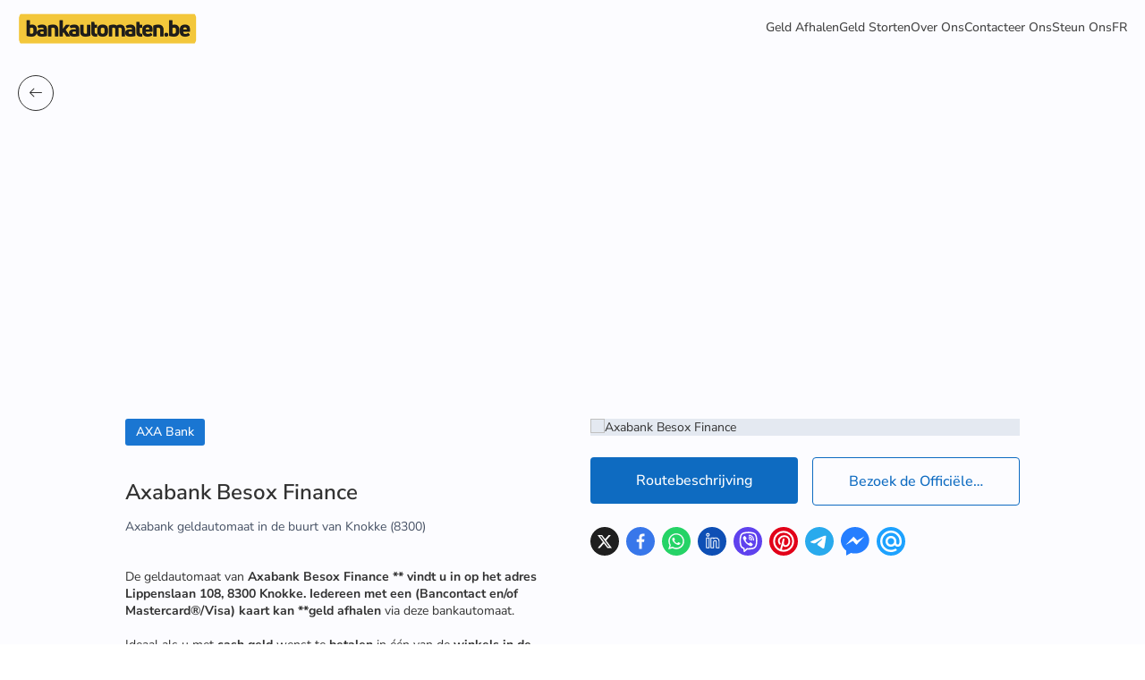

--- FILE ---
content_type: text/html; charset=utf-8
request_url: https://www.google.com/recaptcha/api2/aframe
body_size: 258
content:
<!DOCTYPE HTML><html><head><meta http-equiv="content-type" content="text/html; charset=UTF-8"></head><body><script nonce="bwIcK4BgdwhlVciqh2zLxg">/** Anti-fraud and anti-abuse applications only. See google.com/recaptcha */ try{var clients={'sodar':'https://pagead2.googlesyndication.com/pagead/sodar?'};window.addEventListener("message",function(a){try{if(a.source===window.parent){var b=JSON.parse(a.data);var c=clients[b['id']];if(c){var d=document.createElement('img');d.src=c+b['params']+'&rc='+(localStorage.getItem("rc::a")?sessionStorage.getItem("rc::b"):"");window.document.body.appendChild(d);sessionStorage.setItem("rc::e",parseInt(sessionStorage.getItem("rc::e")||0)+1);localStorage.setItem("rc::h",'1761994978560');}}}catch(b){}});window.parent.postMessage("_grecaptcha_ready", "*");}catch(b){}</script></body></html>

--- FILE ---
content_type: text/css
request_url: https://spread.name/css/index.css?_hash=ea721142
body_size: 63131
content:
.widget-mode-dissalowed .errorPage {
  position: relative;
  height: auto;
  padding: 80px 24px;
}
.errorPage {
  position: fixed;
  top: 0;
  left: 0;
  z-index: 99999;
  display: -webkit-box;
  display: flex;
  -webkit-box-align: center;
          align-items: center;
  -webkit-box-pack: center;
          justify-content: center;
  width: 100%;
  height: 100vh;
  background-color: #fcfcff;
  -webkit-animation: manage-error-appearence 0.3s ease;
          animation: manage-error-appearence 0.3s ease;
}
.errorPage.widget-mode-dissalowed {
  position: relative;
  height: auto;
  padding: 80px 24px;
}
.errorPage__logo {
  cursor: pointer;
}
.errorPage__logo svg {
  width: 120px;
  height: 90px;
}
.errorPage__container {
  position: relative;
  padding: 0 20px;
  text-align: center;
}
.errorPage__title {
  margin-top: -80px;
  font-family: 'Nunito Sans', sans-serif;
  font-size: 55px;
  line-height: 65px;
  color: #6b7085;
  margin-bottom: 35px;
}
@media screen and (max-width: 768px) {
.errorPage__title {
    margin-bottom: 20px;
    margin-top: -40px;
    font-size: 30px;
    line-height: 40px;
}
}
.errorPage__number {
  font-family: 'Nunito Sans', sans-serif;
  font-size: 144px;
  line-height: 144px;
  color: #ececec;
}
@media screen and (max-width: 768px) {
.errorPage__number {
    font-size: 70px;
    line-height: 70px;
}
}
.errorPage__paragraph {
  font-family: 'Nunito Sans', sans-serif;
  font-size: 16px;
  line-height: 30px;
  color: #a8b7cf;
}
.errorPage__paragraph a {
  color: #5aa7ff;
}
@media screen and (max-width: 768px) {
.errorPage__paragraph {
    font-size: 14px;
    line-height: 24px;
}
}
.errorPage__home-link {
  display: inline-block;
  margin-top: 50px;
  padding: 14px 22px;
  font-size: 16px;
  line-height: 30px;
  font-weight: 500;
  color: #8cdcff;
  border-radius: 4px;
  border: 1px solid currentColor;
  -webkit-transition: all 0.3s ease;
  transition: all 0.3s ease;
}
@media screen and (max-width: 768px) {
.errorPage__home-link {
    margin-top: 30px;
}
}
.errorPage__home-link:hover {
  color: #5aa7ff;
}
.container_sheet-error {
  margin: 40px auto;
  max-width: 650px;
}
.container_sheet-error h2 {
  margin-bottom: 28px;
}
.container_sheet-error p {
  line-height: 24px;
  margin-bottom: 12px;
}
.container_sheet-error ul {
  list-style-type: auto;
  margin-left: 20px;
  line-height: 28px;
}
.container_sheet-error a {
  color: #1da2ff;
}
.container_sheet-error .container_sheet-error-button {
  font-size: 16px;
  font-weight: 600;
  color: #fff;
  text-transform: uppercase;
  background-color: #1da2ff;
  border-radius: 4px;
  padding: 12px 20px;
  margin: 20px 0 20px;
  display: block;
  min-width: 250px;
  min-height: 44px;
}
.container_sheet-error .container_sheet-error-text {
  margin: 20px 0 20px;
}
.container_sheet-error .spread-form {
  margin-top: 32px;
}
.container_sheet-error .spread-form__form-elements {
  margin-left: 0;
  max-width: 100%;
}
/*# sourceMappingURL=../@shared/error-page-component/src/errorPage.css.map */
.loader__wrapper {
  position: fixed;
  top: 0;
  left: 0;
  display: -webkit-box;
  display: flex;
  -webkit-box-align: center;
          align-items: center;
  -webkit-box-pack: center;
          justify-content: center;
  width: 100%;
  height: 100%;
  z-index: 10;
  background-color: #fcfcff;
}
.loader__wrapper.sv-is-dark {
  background-color: #3b414c;
}
.loader__container {
  width: 100%;
  max-width: 432px;
  padding: 0 16px;
  text-align: center;
}
.loader__container img {
  width: 170px;
}
.loader__string {
  min-height: 63px;
  font-size: 14px;
  line-height: 1.5;
}
.loader__progress {
  width: 100%;
  height: 8px;
  margin-bottom: 24px;
  background-color: #e4e9f1;
  border-radius: 100px;
  overflow: hidden;
}
.loader__progress-bar {
  height: 100%;
  background-color: #1da2ff;
  border-radius: 100px;
  -webkit-transition: width 0.8s linear;
  transition: width 0.8s linear;
  will-change: width;
}
.loader__layer {
  display: block;
  position: absolute;
  height: 50px;
  width: 50px;
  box-shadow: 3px 3px 2px rgba(0,0,0,0.2);
  -webkit-transform: rotateX(50deg) rotateY(0deg) rotateZ(45deg);
          transform: rotateX(50deg) rotateY(0deg) rotateZ(45deg);
}
.loader__layer:nth-of-type(1) {
  background: #534a47;
  margin-top: calc(50px / 2);
  -webkit-animation: movedown 1.8s cubic-bezier(0.39, 0.575, 0.565, 1) 0.9s infinite normal;
          animation: movedown 1.8s cubic-bezier(0.39, 0.575, 0.565, 1) 0.9s infinite normal;
}
.loader__layer:nth-of-type(1):before {
  content: '';
  position: absolute;
  width: 85%;
  height: 85%;
  background: #37332f;
}
.loader__layer:nth-of-type(2) {
  background: $green;
  margin-top: calc(50px / 4);
}
.loader__layer:nth-of-type(3) {
  background: rgba(255,255,255,0.6);
  -webkit-animation: moveup 1.8s cubic-bezier(0.39, 0.575, 0.565, 1) infinite normal;
          animation: moveup 1.8s cubic-bezier(0.39, 0.575, 0.565, 1) infinite normal;
}
@-webkit-keyframes moveup {
  0%, 60%, 100% {
    -webkit-transform: rotateX(50deg) rotateY(0deg) rotateZ(45deg) translateZ(0);
            transform: rotateX(50deg) rotateY(0deg) rotateZ(45deg) translateZ(0);
  }
  25% {
    -webkit-transform: rotateX(50deg) rotateY(0deg) rotateZ(45deg) translateZ(1em);
            transform: rotateX(50deg) rotateY(0deg) rotateZ(45deg) translateZ(1em);
  }
}
@keyframes moveup {
  0%, 60%, 100% {
    -webkit-transform: rotateX(50deg) rotateY(0deg) rotateZ(45deg) translateZ(0);
            transform: rotateX(50deg) rotateY(0deg) rotateZ(45deg) translateZ(0);
  }
  25% {
    -webkit-transform: rotateX(50deg) rotateY(0deg) rotateZ(45deg) translateZ(1em);
            transform: rotateX(50deg) rotateY(0deg) rotateZ(45deg) translateZ(1em);
  }
}
@-webkit-keyframes movedown {
  0%, 60%, 100% {
    -webkit-transform: rotateX(50deg) rotateY(0deg) rotateZ(45deg) translateZ(0);
            transform: rotateX(50deg) rotateY(0deg) rotateZ(45deg) translateZ(0);
  }
  25% {
    -webkit-transform: rotateX(50deg) rotateY(0deg) rotateZ(45deg) translateZ(-1em);
            transform: rotateX(50deg) rotateY(0deg) rotateZ(45deg) translateZ(-1em);
  }
}
@keyframes movedown {
  0%, 60%, 100% {
    -webkit-transform: rotateX(50deg) rotateY(0deg) rotateZ(45deg) translateZ(0);
            transform: rotateX(50deg) rotateY(0deg) rotateZ(45deg) translateZ(0);
  }
  25% {
    -webkit-transform: rotateX(50deg) rotateY(0deg) rotateZ(45deg) translateZ(-1em);
            transform: rotateX(50deg) rotateY(0deg) rotateZ(45deg) translateZ(-1em);
  }
}
/*# sourceMappingURL=../@shared/preloader-component/src/loader.css.map */
.v-md-viewer__wrapper{position:fixed;top:0;right:0;bottom:0;left:0}.v-md-viewer__canvas{width:100%;height:100%}.v-md-viewer__btn,.v-md-viewer__canvas{display:-webkit-box;display:-webkit-flex;display:flex;-webkit-box-align:center;-webkit-align-items:center;align-items:center;-webkit-box-pack:center;-webkit-justify-content:center;justify-content:center}.v-md-viewer__btn{position:absolute;z-index:1;box-sizing:border-box;border-radius:50%;opacity:.8;-webkit-user-select:none;user-select:none}.v-md-viewer__actions{bottom:30px;left:50%;width:242px;height:44px;padding:0 23px;background-color:#606266;border-color:#fff;border-radius:22px;-webkit-transform:translateX(-50%);transform:translateX(-50%)}.v-md-viewer__actions__inner{display:-webkit-box;display:-webkit-flex;display:flex;-webkit-box-align:center;-webkit-align-items:center;align-items:center;-webkit-justify-content:space-around;justify-content:space-around;width:100%;height:100%;color:#fff;font-size:23px;text-align:justify}.v-md-viewer__actions__inner i{font-size:22px;cursor:pointer}.v-md-viewer__mask{position:absolute;top:0;left:0;width:100%;height:100%;background:#000;opacity:.5}.viewer-fade-enter-active{-webkit-animation:viewer-fade-in .3s;animation:viewer-fade-in .3s}.viewer-fade-leave-active{-webkit-animation:viewer-fade-out .3s;animation:viewer-fade-out .3s}@-webkit-keyframes viewer-fade-in{0%{-webkit-transform:translate3d(0,-20px,0);transform:translate3d(0,-20px,0);opacity:0}to{-webkit-transform:translateZ(0);transform:translateZ(0);opacity:1}}@keyframes viewer-fade-in{0%{-webkit-transform:translate3d(0,-20px,0);transform:translate3d(0,-20px,0);opacity:0}to{-webkit-transform:translateZ(0);transform:translateZ(0);opacity:1}}@-webkit-keyframes viewer-fade-out{0%{-webkit-transform:translateZ(0);transform:translateZ(0);opacity:1}to{-webkit-transform:translate3d(0,-20px,0);transform:translate3d(0,-20px,0);opacity:0}}@keyframes viewer-fade-out{0%{-webkit-transform:translateZ(0);transform:translateZ(0);opacity:1}to{-webkit-transform:translate3d(0,-20px,0);transform:translate3d(0,-20px,0);opacity:0}}.v-md-editor-preview{padding:20px;word-break:break-all}@font-face{font-family:v-md-iconfont;src:url([data-uri]);src:url([data-uri]#iefix) format("embedded-opentype"),url("[data-uri]") format("woff2"),url([data-uri]) format("woff"),url([data-uri]) format("truetype")}[class*=v-md-icon-]{font-size:16px;font-family:v-md-iconfont!important;font-style:normal;-webkit-font-smoothing:antialiased;-moz-osx-font-smoothing:grayscale}.v-md-icon-preview:before{content:"\E618"}.v-md-icon-refresh-right:before{content:"\E614"}.v-md-icon-refresh-left:before{content:"\E615"}.v-md-icon-zoom-in:before{content:"\E616"}.v-md-icon-zoom-out:before{content:"\E617"}.v-md-icon-toc:before{content:"\EB28"}.v-md-icon-sync:before{content:"\E670"}.v-md-icon-emoji:before{content:"\E67B"}.v-md-icon-checkbox:before{content:"\E740"}.v-md-icon-clear:before{content:"\E6EC"}.v-md-icon-tip:before{content:"\E8F1"}.v-md-icon-save:before{content:"\E624"}.v-md-icon-link:before{content:"\E6FE"}.v-md-icon-img:before{content:"\E702"}.v-md-icon-code:before{content:"\E707"}.v-md-icon-ul:before{content:"\E710"}.v-md-icon-ol:before{content:"\E711"}.v-md-icon-redo:before{content:"\E6F1"}.v-md-icon-undo:before{content:"\E6F0"}.v-md-icon-quote:before{content:"\E6B3"}.v-md-icon-bold:before{content:"\E7C1"}.v-md-icon-strikethrough:before{content:"\E70F"}.v-md-icon-arrow-down:before{content:"\E623"}.v-md-icon-open-in-new:before{content:"\E641"}.v-md-icon-under-line:before{content:"\E611"}.v-md-icon-italic:before{content:"\E610"}.v-md-icon-horizontal:before{content:"\E60E"}.v-md-icon-table:before{content:"\E60C"}.v-md-icon-fullscreen:before{content:"\E606"}
.github-markdown-body pre.v-md-mermaid {
  background-color: unset;
}

.vuepress-markdown-body pre.v-md-mermaid {
  background-color: unset;
}

.vuepress-markdown-body pre.v-md-mermaid code {
  color: #2c3e50;
}

.theme--light.v-text-field > .v-input__control > .v-input__slot:before {
  border-color: rgba(0,0,0,0.42);
}
.theme--light.v-text-field:not(.v-input--has-state) > .v-input__control > .v-input__slot:hover:before {
  border-color: rgba(0,0,0,0.87);
}
.theme--light.v-text-field.v-input--is-disabled > .v-input__control > .v-input__slot:before {
  -o-border-image: repeating-linear-gradient(to right, rgba(0,0,0,0.38) 0px, rgba(0,0,0,0.38) 2px, transparent 2px, transparent 4px) 1 repeat;
     border-image: repeating-linear-gradient(to right, rgba(0,0,0,0.38) 0px, rgba(0,0,0,0.38) 2px, transparent 2px, transparent 4px) 1 repeat;
}
.theme--light.v-text-field.v-input--is-disabled > .v-input__control > .v-input__slot:before .v-text-field__prefix,
.theme--light.v-text-field.v-input--is-disabled > .v-input__control > .v-input__slot:before .v-text-field__suffix {
  color: rgba(0,0,0,0.38);
}
.theme--light.v-text-field__prefix,
.theme--light.v-text-field__suffix {
  color: rgba(0,0,0,0.54);
}
.theme--light.v-text-field--solo > .v-input__control > .v-input__slot {
  border-radius: 2px;
  background: #fff;
}
.theme--light.v-text-field--solo-inverted.v-text-field--solo > .v-input__control > .v-input__slot {
  background: rgba(0,0,0,0.16);
}
.theme--light.v-text-field--solo-inverted.v-text-field--solo.v-input--is-focused > .v-input__control > .v-input__slot {
  background: #424242;
}
.theme--light.v-text-field--solo-inverted.v-text-field--solo.v-input--is-focused > .v-input__control > .v-input__slot .v-label,
.theme--light.v-text-field--solo-inverted.v-text-field--solo.v-input--is-focused > .v-input__control > .v-input__slot input {
  color: #fff;
}
.theme--light.v-text-field--box > .v-input__control > .v-input__slot {
  background: rgba(0,0,0,0.06);
}
.theme--light.v-text-field--box .v-text-field__prefix {
  max-height: 32px;
  margin-top: 22px;
}
.theme--light.v-text-field--box.v-input--is-dirty .v-text-field__prefix,
.theme--light.v-text-field--box.v-input--is-focused .v-text-field__prefix,
.theme--light.v-text-field--box.v-text-field--placeholder .v-text-field__prefix {
  margin-top: 22px;
  -webkit-transition: 0.3s cubic-bezier(0.25, 0.8, 0.5, 1);
  transition: 0.3s cubic-bezier(0.25, 0.8, 0.5, 1);
}
.theme--light.v-text-field--box:not(.v-input--is-focused) > .v-input__control > .v-input__slot:hover {
  background: rgba(0,0,0,0.12);
}
.theme--light.v-text-field--outline > .v-input__control > .v-input__slot {
  border: 2px solid rgba(0,0,0,0.54);
}
.theme--light.v-text-field--outline:not(.v-input--is-focused):not(.v-input--has-state) > .v-input__control > .v-input__slot:hover {
  border: 2px solid rgba(0,0,0,0.87);
}
.theme--dark.v-text-field > .v-input__control > .v-input__slot:before {
  border-color: rgba(255,255,255,0.7);
}
.theme--dark.v-text-field:not(.v-input--has-state) > .v-input__control > .v-input__slot:hover:before {
  border-color: #fff;
}
.theme--dark.v-text-field.v-input--is-disabled > .v-input__control > .v-input__slot:before {
  -o-border-image: repeating-linear-gradient(to right, rgba(255,255,255,0.5) 0px, rgba(255,255,255,0.5) 2px, transparent 2px, transparent 4px) 1 repeat;
     border-image: repeating-linear-gradient(to right, rgba(255,255,255,0.5) 0px, rgba(255,255,255,0.5) 2px, transparent 2px, transparent 4px) 1 repeat;
}
.theme--dark.v-text-field.v-input--is-disabled > .v-input__control > .v-input__slot:before .v-text-field__prefix,
.theme--dark.v-text-field.v-input--is-disabled > .v-input__control > .v-input__slot:before .v-text-field__suffix {
  color: rgba(255,255,255,0.5);
}
.theme--dark.v-text-field__prefix,
.theme--dark.v-text-field__suffix {
  color: rgba(255,255,255,0.7);
}
.theme--dark.v-text-field--solo > .v-input__control > .v-input__slot {
  border-radius: 2px;
  background: #424242;
}
.theme--dark.v-text-field--solo-inverted.v-text-field--solo > .v-input__control > .v-input__slot {
  background: rgba(255,255,255,0.16);
}
.theme--dark.v-text-field--solo-inverted.v-text-field--solo.v-input--is-focused > .v-input__control > .v-input__slot {
  background: #fff;
}
.theme--dark.v-text-field--solo-inverted.v-text-field--solo.v-input--is-focused > .v-input__control > .v-input__slot .v-label,
.theme--dark.v-text-field--solo-inverted.v-text-field--solo.v-input--is-focused > .v-input__control > .v-input__slot input {
  color: rgba(0,0,0,0.87);
}
.theme--dark.v-text-field--box > .v-input__control > .v-input__slot {
  background: rgba(0,0,0,0.1);
}
.theme--dark.v-text-field--box .v-text-field__prefix {
  max-height: 32px;
  margin-top: 22px;
}
.theme--dark.v-text-field--box.v-input--is-dirty .v-text-field__prefix,
.theme--dark.v-text-field--box.v-input--is-focused .v-text-field__prefix,
.theme--dark.v-text-field--box.v-text-field--placeholder .v-text-field__prefix {
  margin-top: 22px;
  -webkit-transition: 0.3s cubic-bezier(0.25, 0.8, 0.5, 1);
  transition: 0.3s cubic-bezier(0.25, 0.8, 0.5, 1);
}
.theme--dark.v-text-field--box:not(.v-input--is-focused) > .v-input__control > .v-input__slot:hover {
  background: rgba(0,0,0,0.2);
}
.theme--dark.v-text-field--outline > .v-input__control > .v-input__slot {
  border: 2px solid rgba(255,255,255,0.7);
}
.theme--dark.v-text-field--outline:not(.v-input--is-focused):not(.v-input--has-state) > .v-input__control > .v-input__slot:hover {
  border: 2px solid #fff;
}
.application--is-rtl .v-text-field .v-label {
  -webkit-transform-origin: top right;
          transform-origin: top right;
}
.application--is-rtl .v-text-field .v-counter {
  margin-left: 0;
  margin-right: 8px;
}
.application--is-rtl .v-text-field--enclosed .v-input__append-outer {
  margin-left: 0;
  margin-right: 16px;
}
.application--is-rtl .v-text-field--enclosed .v-input__prepend-outer {
  margin-left: 16px;
  margin-right: 0;
}
.application--is-rtl .v-text-field--reverse input {
  text-align: left;
}
.application--is-rtl .v-text-field--reverse .v-label {
  -webkit-transform-origin: top left;
          transform-origin: top left;
}
.application--is-rtl .v-text-field__prefix {
  text-align: left;
  padding-right: 0;
  padding-left: 4px;
}
.application--is-rtl .v-text-field__suffix {
  padding-left: 0;
  padding-right: 4px;
}
.application--is-rtl .v-text-field--reverse .v-text-field__prefix {
  text-align: right;
  padding-left: 0;
  padding-right: 4px;
}
.application--is-rtl .v-text-field--reverse .v-text-field__suffix {
  padding-left: 0;
  padding-right: 4px;
}
.v-text-field {
  padding-top: 12px;
  margin-top: 4px;
}
.v-text-field input {
  -webkit-box-flex: 1;
      -ms-flex: 1 1 auto;
          flex: 1 1 auto;
  line-height: 20px;
  padding: 8px 0 8px;
  max-width: 100%;
  min-width: 0px;
  width: 100%;
}
.v-text-field .v-input__prepend-inner,
.v-text-field .v-input__append-inner {
  -ms-flex-item-align: start;
      align-self: flex-start;
  display: -webkit-inline-box;
  display: -ms-inline-flexbox;
  display: inline-flex;
  margin-top: 4px;
  line-height: 1;
  -webkit-user-select: none;
     -moz-user-select: none;
      -ms-user-select: none;
          user-select: none;
}
.v-text-field .v-input__prepend-inner {
  margin-right: auto;
  padding-right: 4px;
}
.v-text-field .v-input__append-inner {
  margin-left: auto;
  padding-left: 4px;
}
.v-text-field .v-counter {
  margin-left: 8px;
  white-space: nowrap;
}
.v-text-field .v-label {
  max-width: 90%;
  overflow: hidden;
  text-overflow: ellipsis;
  top: 6px;
  -webkit-transform-origin: top left;
          transform-origin: top left;
  white-space: nowrap;
  pointer-events: none;
}
.v-text-field .v-label--active {
  max-width: 133%;
  -webkit-transform: translateY(-18px) scale(0.75);
          transform: translateY(-18px) scale(0.75);
}
.v-text-field > .v-input__control > .v-input__slot {
  cursor: text;
  -webkit-transition: background 0.3s cubic-bezier(0.25, 0.8, 0.5, 1);
  transition: background 0.3s cubic-bezier(0.25, 0.8, 0.5, 1);
}
.v-text-field > .v-input__control > .v-input__slot:before,
.v-text-field > .v-input__control > .v-input__slot:after {
  bottom: -1px;
  content: '';
  left: 0;
  position: absolute;
  -webkit-transition: 0.3s cubic-bezier(0.25, 0.8, 0.5, 1);
  transition: 0.3s cubic-bezier(0.25, 0.8, 0.5, 1);
  width: 100%;
}
.v-text-field > .v-input__control > .v-input__slot:before {
  border-style: solid;
  border-width: thin 0 0 0;
}
.v-text-field > .v-input__control > .v-input__slot:after {
  border-color: currentColor;
  border-style: solid;
  border-width: thin 0 thin 0;
  -webkit-transform: scaleX(0);
          transform: scaleX(0);
}
.v-text-field__details {
  display: -webkit-box;
  display: -ms-flexbox;
  display: flex;
  -webkit-box-flex: 1;
      -ms-flex: 1 0 auto;
          flex: 1 0 auto;
  max-width: 100%;
  overflow: hidden;
}
.v-text-field__prefix,
.v-text-field__suffix {
  -ms-flex-item-align: center;
      align-self: center;
  cursor: default;
}
.v-text-field__prefix {
  text-align: right;
  padding-right: 4px;
}
.v-text-field__suffix {
  padding-left: 4px;
  white-space: nowrap;
}
.v-text-field--reverse .v-text-field__prefix {
  text-align: left;
  padding-right: 0;
  padding-left: 4px;
}
.v-text-field--reverse .v-text-field__suffix {
  padding-left: 0;
  padding-right: 4px;
}
.v-text-field > .v-input__control > .v-input__slot > .v-text-field__slot {
  display: -webkit-box;
  display: -ms-flexbox;
  display: flex;
  -webkit-box-flex: 1;
      -ms-flex: 1 1 auto;
          flex: 1 1 auto;
  position: relative;
}
.v-text-field--box,
.v-text-field--full-width,
.v-text-field--outline {
  position: relative;
}
.v-text-field--box > .v-input__control > .v-input__slot,
.v-text-field--full-width > .v-input__control > .v-input__slot,
.v-text-field--outline > .v-input__control > .v-input__slot {
  -webkit-box-align: stretch;
      -ms-flex-align: stretch;
          align-items: stretch;
  min-height: 56px;
}
.v-text-field--box input,
.v-text-field--full-width input,
.v-text-field--outline input {
  margin-top: 22px;
}
.v-text-field--box.v-text-field--single-line input,
.v-text-field--full-width.v-text-field--single-line input,
.v-text-field--outline.v-text-field--single-line input {
  margin-top: 12px;
}
.v-text-field--box .v-label,
.v-text-field--full-width .v-label,
.v-text-field--outline .v-label {
  top: 18px;
}
.v-text-field--box .v-label--active,
.v-text-field--full-width .v-label--active,
.v-text-field--outline .v-label--active {
  -webkit-transform: translateY(-6px) scale(0.75);
          transform: translateY(-6px) scale(0.75);
}
.v-text-field--box > .v-input__control > .v-input__slot {
  border-top-left-radius: 4px;
  border-top-right-radius: 4px;
}
.v-text-field--box > .v-input__control > .v-input__slot:before {
  border-style: solid;
  border-width: thin 0 thin 0;
}
.v-text-field.v-text-field--enclosed {
  margin: 0;
  padding: 0;
}
.v-text-field.v-text-field--enclosed:not(.v-text-field--box) .v-progress-linear__background {
  display: none;
}
.v-text-field.v-text-field--enclosed .v-input__prepend-outer,
.v-text-field.v-text-field--enclosed .v-input__prepend-inner,
.v-text-field.v-text-field--enclosed .v-input__append-inner,
.v-text-field.v-text-field--enclosed .v-input__append-outer {
  margin-top: 16px;
}
.v-text-field.v-text-field--enclosed .v-text-field__details,
.v-text-field.v-text-field--enclosed > .v-input__control > .v-input__slot {
  padding: 0 12px;
}
.v-text-field.v-text-field--enclosed .v-text-field__details {
  margin-bottom: 8px;
}
.v-text-field--reverse input {
  text-align: right;
}
.v-text-field--reverse .v-label {
  -webkit-transform-origin: top right;
          transform-origin: top right;
}
.v-text-field--reverse > .v-input__control > .v-input__slot,
.v-text-field--reverse .v-text-field__slot {
  -webkit-box-orient: horizontal;
  -webkit-box-direction: reverse;
      -ms-flex-direction: row-reverse;
          flex-direction: row-reverse;
}
.v-text-field--solo > .v-input__control > .v-input__slot:before,
.v-text-field--outline > .v-input__control > .v-input__slot:before,
.v-text-field--full-width > .v-input__control > .v-input__slot:before,
.v-text-field--solo > .v-input__control > .v-input__slot:after,
.v-text-field--outline > .v-input__control > .v-input__slot:after,
.v-text-field--full-width > .v-input__control > .v-input__slot:after {
  display: none;
}
.v-text-field--outline {
  margin-bottom: 16px;
  -webkit-transition: border 0.3s cubic-bezier(0.25, 0.8, 0.5, 1);
  transition: border 0.3s cubic-bezier(0.25, 0.8, 0.5, 1);
}
.v-text-field--outline > .v-input__control > .v-input__slot {
  background: transparent !important;
  border-radius: 4px;
}
.v-text-field--outline .v-text-field__prefix {
  margin-top: 22px;
  max-height: 32px;
}
.v-text-field--outline .v-input__prepend-outer,
.v-text-field--outline .v-input__append-outer {
  margin-top: 18px;
}
.v-text-field--outline.v-input--is-dirty .v-text-field__prefix,
.v-text-field--outline.v-input--is-focused .v-text-field__prefix,
.v-text-field--outline.v-text-field--placeholder .v-text-field__prefix {
  margin-top: 22px;
  -webkit-transition: 0.3s cubic-bezier(0.25, 0.8, 0.5, 1);
  transition: 0.3s cubic-bezier(0.25, 0.8, 0.5, 1);
}
.v-text-field--outline.v-input--is-focused > .v-input__control > .v-input__slot,
.v-text-field--outline.v-input--has-state > .v-input__control > .v-input__slot {
  border: 2px solid currentColor;
  -webkit-transition: border 0.3s cubic-bezier(0.25, 0.8, 0.5, 1);
  transition: border 0.3s cubic-bezier(0.25, 0.8, 0.5, 1);
}
.v-text-field.v-text-field--solo .v-label {
  top: calc(50% - 10px);
}
.v-text-field.v-text-field--solo .v-input__control {
  min-height: 48px;
  padding: 0;
}
.v-text-field.v-text-field--solo:not(.v-text-field--solo-flat) > .v-input__control > .v-input__slot {
  -webkit-box-shadow: 0px 3px 1px -2px rgba(0,0,0,0.2), 0px 2px 2px 0px rgba(0,0,0,0.14), 0px 1px 5px 0px rgba(0,0,0,0.12);
          box-shadow: 0px 3px 1px -2px rgba(0,0,0,0.2), 0px 2px 2px 0px rgba(0,0,0,0.14), 0px 1px 5px 0px rgba(0,0,0,0.12);
}
.v-text-field.v-text-field--solo .v-text-field__slot {
  -webkit-box-align: center;
      -ms-flex-align: center;
          align-items: center;
}
.v-text-field.v-text-field--solo .v-input__append-inner,
.v-text-field.v-text-field--solo .v-input__prepend-inner {
  -ms-flex-item-align: center;
      align-self: center;
  margin-top: 0;
}
.v-text-field.v-text-field--solo .v-input__prepend-outer,
.v-text-field.v-text-field--solo .v-input__append-outer {
  margin-top: 12px;
}
.v-text-field.v-input--is-focused > .v-input__control > .v-input__slot:after {
  -webkit-transform: scaleX(1);
          transform: scaleX(1);
}
.v-text-field.v-input--has-state > .v-input__control > .v-input__slot:before {
  border-color: currentColor;
}
/*# sourceMappingURL=node_modules/vuetify/src/stylus/components/_text-fields.css.map */
/* Theme */
.theme--light.v-input:not(.v-input--is-disabled) input,
.theme--light.v-input:not(.v-input--is-disabled) textarea {
  color: rgba(0,0,0,0.87);
}
.theme--light.v-input input::-webkit-input-placeholder, .theme--light.v-input textarea::-webkit-input-placeholder {
  color: rgba(0,0,0,0.38);
}
.theme--light.v-input input::-moz-placeholder, .theme--light.v-input textarea::-moz-placeholder {
  color: rgba(0,0,0,0.38);
}
.theme--light.v-input input:-ms-input-placeholder, .theme--light.v-input textarea:-ms-input-placeholder {
  color: rgba(0,0,0,0.38);
}
.theme--light.v-input input::-ms-input-placeholder, .theme--light.v-input textarea::-ms-input-placeholder {
  color: rgba(0,0,0,0.38);
}
.theme--light.v-input input::placeholder,
.theme--light.v-input textarea::placeholder {
  color: rgba(0,0,0,0.38);
}
.theme--light.v-input--is-disabled .v-label,
.theme--light.v-input--is-disabled input,
.theme--light.v-input--is-disabled textarea {
  color: rgba(0,0,0,0.38);
}
.theme--dark.v-input:not(.v-input--is-disabled) input,
.theme--dark.v-input:not(.v-input--is-disabled) textarea {
  color: #fff;
}
.theme--dark.v-input input::-webkit-input-placeholder, .theme--dark.v-input textarea::-webkit-input-placeholder {
  color: rgba(255,255,255,0.5);
}
.theme--dark.v-input input::-moz-placeholder, .theme--dark.v-input textarea::-moz-placeholder {
  color: rgba(255,255,255,0.5);
}
.theme--dark.v-input input:-ms-input-placeholder, .theme--dark.v-input textarea:-ms-input-placeholder {
  color: rgba(255,255,255,0.5);
}
.theme--dark.v-input input::-ms-input-placeholder, .theme--dark.v-input textarea::-ms-input-placeholder {
  color: rgba(255,255,255,0.5);
}
.theme--dark.v-input input::placeholder,
.theme--dark.v-input textarea::placeholder {
  color: rgba(255,255,255,0.5);
}
.theme--dark.v-input--is-disabled .v-label,
.theme--dark.v-input--is-disabled input,
.theme--dark.v-input--is-disabled textarea {
  color: rgba(255,255,255,0.5);
}
.v-input {
  -webkit-box-align: start;
      -ms-flex-align: start;
          align-items: flex-start;
  display: -webkit-box;
  display: -ms-flexbox;
  display: flex;
  -webkit-box-flex: 1;
      -ms-flex: 1 1 auto;
          flex: 1 1 auto;
  font-size: 16px;
  text-align: left;
}
.v-input .v-progress-linear {
  top: calc(100% - 1px);
  left: 0;
  margin: 0;
  position: absolute;
}
.v-input input {
  max-height: 32px;
}
.v-input input:invalid,
.v-input textarea:invalid {
  -webkit-box-shadow: none;
          box-shadow: none;
}
.v-input input:focus,
.v-input textarea:focus,
.v-input input:active,
.v-input textarea:active {
  outline: none;
}
.v-input .v-label {
  height: 20px;
  line-height: 20px;
}
.v-input__append-outer,
.v-input__prepend-outer {
  display: -webkit-inline-box;
  display: -ms-inline-flexbox;
  display: inline-flex;
  margin-bottom: 4px;
  margin-top: 4px;
  line-height: 1;
}
.v-input__append-outer .v-icon,
.v-input__prepend-outer .v-icon {
  -webkit-user-select: none;
     -moz-user-select: none;
      -ms-user-select: none;
          user-select: none;
}
.v-input__append-outer {
  margin-left: 9px;
}
.v-input__prepend-outer {
  margin-right: 9px;
}
.v-input__control {
  display: -webkit-box;
  display: -ms-flexbox;
  display: flex;
  -webkit-box-orient: vertical;
  -webkit-box-direction: normal;
      -ms-flex-direction: column;
          flex-direction: column;
  height: auto;
  -webkit-box-flex: 1;
      -ms-flex-positive: 1;
          flex-grow: 1;
  -ms-flex-wrap: wrap;
      flex-wrap: wrap;
  width: 100%;
}
.v-input__icon {
  -webkit-box-align: center;
      -ms-flex-align: center;
          align-items: center;
  display: -webkit-inline-box;
  display: -ms-inline-flexbox;
  display: inline-flex;
  height: 24px;
  -webkit-box-flex: 1;
      -ms-flex: 1 0 auto;
          flex: 1 0 auto;
  -webkit-box-pack: center;
      -ms-flex-pack: center;
          justify-content: center;
  min-width: 24px;
  width: 24px;
}
.v-input__icon--clear {
  border-radius: 50%;
}
.v-input__slot {
  -webkit-box-align: center;
      -ms-flex-align: center;
          align-items: center;
  color: inherit;
  display: -webkit-box;
  display: -ms-flexbox;
  display: flex;
  margin-bottom: 8px;
  min-height: inherit;
  position: relative;
  -webkit-transition: 0.3s cubic-bezier(0.25, 0.8, 0.5, 1);
  transition: 0.3s cubic-bezier(0.25, 0.8, 0.5, 1);
  width: 100%;
}
.v-input--is-disabled:not(.v-input--is-readonly) {
  pointer-events: none;
}
.v-input--is-loading > .v-input__control > .v-input__slot:before,
.v-input--is-loading > .v-input__control > .v-input__slot:after {
  display: none;
}
.v-input--hide-details > .v-input__control > .v-input__slot {
  margin-bottom: 0;
}
.v-input--has-state.error--text .v-label {
  -webkit-animation: shake 0.6s cubic-bezier(0.25, 0.8, 0.5, 1);
          animation: shake 0.6s cubic-bezier(0.25, 0.8, 0.5, 1);
}
/*# sourceMappingURL=node_modules/vuetify/src/stylus/components/_inputs.css.map */
/* Themes */
.theme--light.v-icon {
  color: rgba(0,0,0,0.54);
}
.theme--light.v-icon.v-icon--disabled {
  color: rgba(0,0,0,0.38) !important;
}
.theme--dark.v-icon {
  color: #fff;
}
.theme--dark.v-icon.v-icon--disabled {
  color: rgba(255,255,255,0.5) !important;
}
.v-icon {
  -webkit-box-align: center;
      -ms-flex-align: center;
          align-items: center;
  display: -webkit-inline-box;
  display: -ms-inline-flexbox;
  display: inline-flex;
  -webkit-font-feature-settings: 'liga';
          font-feature-settings: 'liga';
  font-size: 24px;
  -webkit-box-pack: center;
      -ms-flex-pack: center;
          justify-content: center;
  line-height: 1;
  -webkit-transition: 0.3s cubic-bezier(0.25, 0.8, 0.5, 1);
  transition: 0.3s cubic-bezier(0.25, 0.8, 0.5, 1);
  vertical-align: text-bottom;
}
.v-icon--right {
  margin-left: 16px;
}
.v-icon--left {
  margin-right: 16px;
}
.v-icon.v-icon.v-icon--link {
  cursor: pointer;
}
.v-icon--disabled {
  pointer-events: none;
  opacity: 0.6;
}
.v-icon--is-component {
  height: 24px;
}
/*# sourceMappingURL=node_modules/vuetify/src/stylus/components/_icons.css.map */
.theme--light.v-label {
  color: rgba(0,0,0,0.54);
}
.theme--light.v-label--is-disabled {
  color: rgba(0,0,0,0.38);
}
.theme--dark.v-label {
  color: rgba(255,255,255,0.7);
}
.theme--dark.v-label--is-disabled {
  color: rgba(255,255,255,0.5);
}
.v-label {
  font-size: 16px;
  line-height: 1;
  min-height: 8px;
  -webkit-transition: 0.3s cubic-bezier(0.25, 0.8, 0.5, 1);
  transition: 0.3s cubic-bezier(0.25, 0.8, 0.5, 1);
}
/*# sourceMappingURL=node_modules/vuetify/src/stylus/components/_labels.css.map */
/* Theme */
.theme--light.v-messages {
  color: rgba(0,0,0,0.54);
}
.theme--dark.v-messages {
  color: rgba(255,255,255,0.7);
}
.application--is-rtl .v-messages {
  text-align: right;
}
.v-messages {
  -webkit-box-flex: 1;
      -ms-flex: 1 1 auto;
          flex: 1 1 auto;
  font-size: 12px;
  min-height: 12px;
  min-width: 1px;
  position: relative;
}
.v-messages__message {
  line-height: normal;
  word-break: break-word;
  overflow-wrap: break-word;
  word-wrap: break-word;
  -webkit-hyphens: auto;
      -ms-hyphens: auto;
          hyphens: auto;
}
/*# sourceMappingURL=node_modules/vuetify/src/stylus/components/_messages.css.map */
.v-progress-linear {
  background: transparent;
  margin: 1rem 0;
  overflow: hidden;
  width: 100%;
  position: relative;
}
.v-progress-linear__bar {
  width: 100%;
  height: inherit;
  position: relative;
  -webkit-transition: 0.2s cubic-bezier(0.4, 0, 0.6, 1);
  transition: 0.2s cubic-bezier(0.4, 0, 0.6, 1);
  z-index: 1;
}
.v-progress-linear__bar__determinate {
  height: inherit;
  -webkit-transition: 0.2s cubic-bezier(0.4, 0, 0.6, 1);
  transition: 0.2s cubic-bezier(0.4, 0, 0.6, 1);
}
.v-progress-linear__bar__indeterminate .long,
.v-progress-linear__bar__indeterminate .short {
  height: inherit;
  position: absolute;
  left: 0;
  top: 0;
  bottom: 0;
  will-change: left, right;
  width: auto;
  background-color: inherit;
}
.v-progress-linear__bar__indeterminate--active .long {
  -webkit-animation: indeterminate;
          animation: indeterminate;
  -webkit-animation-duration: 2.2s;
          animation-duration: 2.2s;
  -webkit-animation-iteration-count: infinite;
          animation-iteration-count: infinite;
}
.v-progress-linear__bar__indeterminate--active .short {
  -webkit-animation: indeterminate-short;
          animation: indeterminate-short;
  -webkit-animation-duration: 2.2s;
          animation-duration: 2.2s;
  -webkit-animation-iteration-count: infinite;
          animation-iteration-count: infinite;
}
.v-progress-linear__background {
  position: absolute;
  top: 0;
  left: 0;
  bottom: 0;
  -webkit-transition: 0.3s ease-in;
  transition: 0.3s ease-in;
}
.v-progress-linear__content {
  width: 100%;
  height: 100%;
  position: absolute;
  top: 0;
  left: 0;
  z-index: 2;
}
.v-progress-linear--query .v-progress-linear__bar__indeterminate--active .long {
  -webkit-animation: query;
          animation: query;
  -webkit-animation-duration: 2s;
          animation-duration: 2s;
  -webkit-animation-iteration-count: infinite;
          animation-iteration-count: infinite;
}
.v-progress-linear--query .v-progress-linear__bar__indeterminate--active .short {
  -webkit-animation: query-short;
          animation: query-short;
  -webkit-animation-duration: 2s;
          animation-duration: 2s;
  -webkit-animation-iteration-count: infinite;
          animation-iteration-count: infinite;
}
@-webkit-keyframes indeterminate {
  0% {
    left: -90%;
    right: 100%;
  }
  60% {
    left: -90%;
    right: 100%;
  }
  100% {
    left: 100%;
    right: -35%;
  }
}
@keyframes indeterminate {
  0% {
    left: -90%;
    right: 100%;
  }
  60% {
    left: -90%;
    right: 100%;
  }
  100% {
    left: 100%;
    right: -35%;
  }
}
@-webkit-keyframes indeterminate-short {
  0% {
    left: -200%;
    right: 100%;
  }
  60% {
    left: 107%;
    right: -8%;
  }
  100% {
    left: 107%;
    right: -8%;
  }
}
@keyframes indeterminate-short {
  0% {
    left: -200%;
    right: 100%;
  }
  60% {
    left: 107%;
    right: -8%;
  }
  100% {
    left: 107%;
    right: -8%;
  }
}
@-webkit-keyframes query {
  0% {
    right: -90%;
    left: 100%;
  }
  60% {
    right: -90%;
    left: 100%;
  }
  100% {
    right: 100%;
    left: -35%;
  }
}
@keyframes query {
  0% {
    right: -90%;
    left: 100%;
  }
  60% {
    right: -90%;
    left: 100%;
  }
  100% {
    right: 100%;
    left: -35%;
  }
}
@-webkit-keyframes query-short {
  0% {
    right: -200%;
    left: 100%;
  }
  60% {
    right: 107%;
    left: -8%;
  }
  100% {
    right: 107%;
    left: -8%;
  }
}
@keyframes query-short {
  0% {
    right: -200%;
    left: 100%;
  }
  60% {
    right: 107%;
    left: -8%;
  }
  100% {
    right: 107%;
    left: -8%;
  }
}
/*# sourceMappingURL=node_modules/vuetify/src/stylus/components/_progress-linear.css.map */
/* Theme */
.theme--light.v-counter {
  color: rgba(0,0,0,0.54);
}
.theme--dark.v-counter {
  color: rgba(255,255,255,0.7);
}
.v-counter {
  -webkit-box-flex: 0;
      -ms-flex: 0 1 auto;
          flex: 0 1 auto;
  font-size: 12px;
  min-height: 12px;
  line-height: 1;
}
/*# sourceMappingURL=node_modules/vuetify/src/stylus/components/_counters.css.map */
.theme--light.v-textarea.v-text-field--solo-inverted.v-text-field--solo.v-input--is-focused textarea {
  color: #fff;
}
.theme--dark.v-textarea.v-text-field--solo-inverted.v-text-field--solo.v-input--is-focused textarea {
  color: rgba(0,0,0,0.87);
}
.application--is-rtl .v-textarea.v-text-field--enclosed .v-text-field__slot {
  margin-right: 0;
  margin-left: -12px;
}
.application--is-rtl .v-textarea.v-text-field--enclosed .v-text-field__slot textarea {
  padding-right: 0;
  padding-left: 12px;
}
.v-textarea textarea {
  -webkit-box-flex: 1;
      -ms-flex: 1 1 auto;
          flex: 1 1 auto;
  line-height: 18px;
  max-width: 100%;
  min-height: 32px;
  outline: none;
  padding: 7px 0 8px;
  width: 100%;
}
.v-textarea .v-text-field__prefix {
  padding-top: 4px;
  -ms-flex-item-align: start;
      align-self: start;
}
.v-textarea.v-text-field--full-width .v-text-field__slot textarea,
.v-textarea.v-text-field--full-width.v-text-field--single-line .v-text-field__slot textarea {
  margin-top: 0;
}
.v-textarea.v-text-field--full-width .v-text-field__details,
.v-textarea.v-text-field--full-width.v-text-field--single-line .v-text-field__details {
  bottom: 4px;
}
.v-textarea.v-text-field--enclosed .v-text-field__slot {
  margin-right: -12px;
}
.v-textarea.v-text-field--enclosed .v-text-field__slot textarea {
  padding-right: 12px;
}
.v-textarea.v-text-field--box .v-text-field__prefix,
.v-textarea.v-text-field--enclosed .v-text-field__prefix,
.v-textarea.v-text-field--box textarea,
.v-textarea.v-text-field--enclosed textarea {
  margin-top: 24px;
}
.v-textarea.v-text-field--box.v-text-field--single-line .v-text-field__prefix,
.v-textarea.v-text-field--enclosed.v-text-field--single-line .v-text-field__prefix,
.v-textarea.v-text-field--box.v-text-field--single-line textarea,
.v-textarea.v-text-field--enclosed.v-text-field--single-line textarea {
  margin-top: 12px;
}
.v-textarea.v-text-field--box.v-text-field--single-line .v-label,
.v-textarea.v-text-field--enclosed.v-text-field--single-line .v-label {
  top: 18px;
}
.v-textarea.v-text-field--box.v-text-field--single-line.v-text-field--outline .v-input__control,
.v-textarea.v-text-field--enclosed.v-text-field--single-line.v-text-field--outline .v-input__control {
  padding-top: 0;
}
.v-textarea.v-text-field--solo {
  -webkit-box-align: start;
      -ms-flex-align: start;
          align-items: flex-start;
}
.v-textarea.v-text-field--solo .v-input__prepend-inner,
.v-textarea.v-text-field--solo .v-input__prepend-outer,
.v-textarea.v-text-field--solo .v-input__append-inner,
.v-textarea.v-text-field--solo .v-input__append-outer {
  -ms-flex-item-align: start;
      align-self: flex-start;
  margin-top: 16px;
}
.v-textarea--auto-grow textarea {
  overflow: hidden;
}
.v-textarea--no-resize textarea {
  resize: none;
}
/*# sourceMappingURL=node_modules/vuetify/src/stylus/components/_textarea.css.map */
.theme--light.v-select .v-select__selections {
  color: rgba(0,0,0,0.87);
}
.theme--light.v-select.v-input--is-disabled .v-select__selections {
  color: rgba(0,0,0,0.38);
}
.theme--light.v-select .v-chip--disabled,
.theme--light.v-select .v-select__selection--disabled {
  color: rgba(0,0,0,0.38);
}
.theme--light.v-select.v-text-field--solo-inverted.v-input--is-focused .v-select__selections {
  color: #fff;
}
.theme--dark.v-select .v-select__selections {
  color: #fff;
}
.theme--dark.v-select.v-input--is-disabled .v-select__selections {
  color: rgba(255,255,255,0.5);
}
.theme--dark.v-select .v-chip--disabled,
.theme--dark.v-select .v-select__selection--disabled {
  color: rgba(255,255,255,0.5);
}
.theme--dark.v-select.v-text-field--solo-inverted.v-input--is-focused .v-select__selections {
  color: rgba(0,0,0,0.87);
}
.v-select {
  position: relative;
}
.v-select > .v-input__control > .v-input__slot {
  cursor: pointer;
}
.v-select .v-chip {
  -webkit-box-flex: 0;
      -ms-flex: 0 1 auto;
          flex: 0 1 auto;
}
.v-select .fade-transition-leave-active {
  position: absolute;
  left: 0;
}
.v-select.v-input--is-dirty ::-webkit-input-placeholder {
  color: transparent !important;
}
.v-select.v-input--is-dirty ::-moz-placeholder {
  color: transparent !important;
}
.v-select.v-input--is-dirty :-ms-input-placeholder {
  color: transparent !important;
}
.v-select.v-input--is-dirty ::-ms-input-placeholder {
  color: transparent !important;
}
.v-select.v-input--is-dirty ::placeholder {
  color: transparent !important;
}
.v-select:not(.v-input--is-dirty):not(.v-input--is-focused) .v-text-field__prefix {
  line-height: 20px;
  position: absolute;
  top: 7px;
  -webkit-transition: 0.3s cubic-bezier(0.25, 0.8, 0.5, 1);
  transition: 0.3s cubic-bezier(0.25, 0.8, 0.5, 1);
}
.v-select.v-text-field--enclosed:not(.v-text-field--single-line) .v-select__selections {
  padding-top: 24px;
}
.v-select.v-text-field input {
  -webkit-box-flex: 1;
      -ms-flex: 1 1;
          flex: 1 1;
  margin-top: 0;
  min-width: 0;
  pointer-events: none;
  position: relative;
}
.v-select.v-select--is-menu-active .v-input__icon--append .v-icon {
  -webkit-transform: rotate(180deg);
          transform: rotate(180deg);
}
.v-select.v-select--chips input {
  margin: 0;
}
.v-select.v-select--chips .v-select__selections {
  min-height: 42px;
}
.v-select.v-select--chips.v-select--chips--small .v-select__selections {
  min-height: 32px;
}
.v-select.v-select--chips:not(.v-text-field--single-line).v-text-field--box .v-select__selections,
.v-select.v-select--chips:not(.v-text-field--single-line).v-text-field--enclosed .v-select__selections {
  min-height: 68px;
}
.v-select.v-select--chips:not(.v-text-field--single-line).v-text-field--box.v-select--chips--small .v-select__selections,
.v-select.v-select--chips:not(.v-text-field--single-line).v-text-field--enclosed.v-select--chips--small .v-select__selections {
  min-height: 56px;
}
.v-select.v-text-field--reverse .v-select__slot,
.v-select.v-text-field--reverse .v-select__selections {
  -webkit-box-orient: horizontal;
  -webkit-box-direction: reverse;
      -ms-flex-direction: row-reverse;
          flex-direction: row-reverse;
}
.v-select__selections {
  -webkit-box-align: center;
      -ms-flex-align: center;
          align-items: center;
  display: -webkit-box;
  display: -ms-flexbox;
  display: flex;
  -webkit-box-flex: 1;
      -ms-flex: 1 1 auto;
          flex: 1 1 auto;
  -ms-flex-wrap: wrap;
      flex-wrap: wrap;
  line-height: 18px;
}
.v-select__selection {
  max-width: 90%;
}
.v-select__selection--comma {
  -webkit-box-align: center;
      -ms-flex-align: center;
          align-items: center;
  display: -webkit-inline-box;
  display: -ms-inline-flexbox;
  display: inline-flex;
  margin: 7px 4px 7px 0;
}
.v-select__slot {
  position: relative;
  -webkit-box-align: center;
      -ms-flex-align: center;
          align-items: center;
  display: -webkit-box;
  display: -ms-flexbox;
  display: flex;
  width: 100%;
}
.v-select:not(.v-text-field--single-line) .v-select__slot > input {
  -ms-flex-item-align: end;
      align-self: flex-end;
}
/*# sourceMappingURL=node_modules/vuetify/src/stylus/components/_select.css.map */
/* Themes */
.theme--light.v-card {
  background-color: #fff;
  border-color: #fff;
  color: rgba(0,0,0,0.87);
}
.theme--dark.v-card {
  background-color: #424242;
  border-color: #424242;
  color: #fff;
}
.v-card {
  -webkit-box-shadow: 0px 3px 1px -2px rgba(0,0,0,0.2), 0px 2px 2px 0px rgba(0,0,0,0.14), 0px 1px 5px 0px rgba(0,0,0,0.12);
          box-shadow: 0px 3px 1px -2px rgba(0,0,0,0.2), 0px 2px 2px 0px rgba(0,0,0,0.14), 0px 1px 5px 0px rgba(0,0,0,0.12);
  text-decoration: none;
}
.v-card > *:first-child:not(.v-btn):not(.v-chip) {
  border-top-left-radius: inherit;
  border-top-right-radius: inherit;
}
.v-card > *:last-child:not(.v-btn):not(.v-chip) {
  border-bottom-left-radius: inherit;
  border-bottom-right-radius: inherit;
}
.v-card--flat {
  -webkit-box-shadow: 0px 0px 0px 0px rgba(0,0,0,0.2), 0px 0px 0px 0px rgba(0,0,0,0.14), 0px 0px 0px 0px rgba(0,0,0,0.12);
          box-shadow: 0px 0px 0px 0px rgba(0,0,0,0.2), 0px 0px 0px 0px rgba(0,0,0,0.14), 0px 0px 0px 0px rgba(0,0,0,0.12);
}
.v-card--hover {
  cursor: pointer;
  -webkit-transition: all 0.4s cubic-bezier(0.25, 0.8, 0.25, 1);
  transition: all 0.4s cubic-bezier(0.25, 0.8, 0.25, 1);
  -webkit-transition-property: -webkit-box-shadow;
  transition-property: -webkit-box-shadow;
  transition-property: box-shadow;
  transition-property: box-shadow, -webkit-box-shadow;
}
.v-card--hover:hover {
  -webkit-box-shadow: 0px 5px 5px -3px rgba(0,0,0,0.2), 0px 8px 10px 1px rgba(0,0,0,0.14), 0px 3px 14px 2px rgba(0,0,0,0.12);
          box-shadow: 0px 5px 5px -3px rgba(0,0,0,0.2), 0px 8px 10px 1px rgba(0,0,0,0.14), 0px 3px 14px 2px rgba(0,0,0,0.12);
}
.v-card__title {
  -webkit-box-align: center;
      -ms-flex-align: center;
          align-items: center;
  display: -webkit-box;
  display: -ms-flexbox;
  display: flex;
  -ms-flex-wrap: wrap;
      flex-wrap: wrap;
  padding: 16px;
}
.v-card__title--primary {
  padding-top: 24px;
}
.v-card__text {
  padding: 16px;
  width: 100%;
}
.v-card__actions {
  -webkit-box-align: center;
      -ms-flex-align: center;
          align-items: center;
  display: -webkit-box;
  display: -ms-flexbox;
  display: flex;
  padding: 8px;
}
.v-card__actions > *,
.v-card__actions .v-btn {
  margin: 0;
}
.v-card__actions .v-btn + .v-btn {
  margin-left: 8px;
}
/*# sourceMappingURL=node_modules/vuetify/src/stylus/components/_cards.css.map */
/** Theme */
.theme--light.v-input--selection-controls.v-input--is-disabled .v-icon {
  color: rgba(0,0,0,0.26) !important;
}
.theme--dark.v-input--selection-controls.v-input--is-disabled .v-icon {
  color: rgba(255,255,255,0.3) !important;
}
.application--is-rtl .v-input--selection-controls .v-input--selection-controls__input {
  margin-right: 0;
  margin-left: 8px;
}
.v-input--selection-controls {
  margin-top: 16px;
  padding-top: 4px;
}
.v-input--selection-controls .v-input__append-outer,
.v-input--selection-controls .v-input__prepend-outer {
  margin-top: 0;
  margin-bottom: 0;
}
.v-input--selection-controls .v-input__control {
  -webkit-box-flex: 0;
      -ms-flex-positive: 0;
          flex-grow: 0;
  width: auto;
}
.v-input--selection-controls:not(.v-input--hide-details) .v-input__slot {
  margin-bottom: 12px;
}
.v-input--selection-controls__input {
  color: inherit;
  display: -webkit-inline-box;
  display: -ms-inline-flexbox;
  display: inline-flex;
  -webkit-box-flex: 0;
      -ms-flex: 0 0 auto;
          flex: 0 0 auto;
  height: 24px;
  position: relative;
  margin-right: 8px;
  -webkit-transition: 0.3s cubic-bezier(0.25, 0.8, 0.25, 1);
  transition: 0.3s cubic-bezier(0.25, 0.8, 0.25, 1);
  -webkit-transition-property: color, -webkit-transform;
  transition-property: color, -webkit-transform;
  transition-property: color, transform;
  transition-property: color, transform, -webkit-transform;
  width: 24px;
  -webkit-user-select: none;
     -moz-user-select: none;
      -ms-user-select: none;
          user-select: none;
}
.v-input--selection-controls__input input {
  position: absolute;
  opacity: 0;
  width: 100%;
  height: 100%;
  cursor: pointer;
  -webkit-user-select: none;
     -moz-user-select: none;
      -ms-user-select: none;
          user-select: none;
}
.v-input--selection-controls__input + .v-label {
  cursor: pointer;
  -webkit-user-select: none;
     -moz-user-select: none;
      -ms-user-select: none;
          user-select: none;
}
.v-input--selection-controls__ripple {
  border-radius: 50%;
  cursor: pointer;
  height: 34px;
  position: absolute;
  -webkit-transition: inherit;
  transition: inherit;
  width: 34px;
  left: -12px;
  top: calc(50% - 24px);
  margin: 7px;
}
.v-input--selection-controls__ripple:before {
  border-radius: inherit;
  bottom: 0;
  content: '';
  position: absolute;
  opacity: 0.2;
  left: 0;
  right: 0;
  top: 0;
  -webkit-transform-origin: center center;
          transform-origin: center center;
  -webkit-transform: scale(0.2);
          transform: scale(0.2);
  -webkit-transition: inherit;
  transition: inherit;
}
.v-input--selection-controls__ripple .v-ripple__container {
  -webkit-transform: scale(1.4);
          transform: scale(1.4);
}
.v-input--selection-controls.v-input .v-label {
  -webkit-box-align: center;
      -ms-flex-align: center;
          align-items: center;
  display: -webkit-inline-box;
  display: -ms-inline-flexbox;
  display: inline-flex;
  top: 0;
  height: auto;
}
.v-input--selection-controls.v-input--is-focused .v-input--selection-controls__ripple:before,
.v-input--selection-controls .v-radio--is-focused .v-input--selection-controls__ripple:before {
  background: currentColor;
  -webkit-transform: scale(0.8);
          transform: scale(0.8);
}
/*# sourceMappingURL=node_modules/vuetify/src/stylus/components/_selection-controls.css.map */
.theme--light.v-divider {
  border-color: rgba(0,0,0,0.12);
}
.theme--dark.v-divider {
  border-color: rgba(255,255,255,0.12);
}
.v-divider {
  display: block;
  -webkit-box-flex: 1;
      -ms-flex: 1 1 0px;
          flex: 1 1 0px;
  max-width: 100%;
  height: 0px;
  max-height: 0px;
  border: solid;
  border-width: thin 0 0 0;
  -webkit-transition: inherit;
  transition: inherit;
}
.v-divider--inset:not(.v-divider--vertical) {
  margin-left: 72px;
  max-width: calc(100% - 72px);
}
.v-divider--vertical {
  -ms-flex-item-align: stretch;
      align-self: stretch;
  border: solid;
  border-width: 0 thin 0 0;
  display: -webkit-inline-box;
  display: -ms-inline-flexbox;
  display: inline-flex;
  height: inherit;
  min-height: 100%;
  max-height: 100%;
  max-width: 0px;
  width: 0px;
  vertical-align: text-bottom;
}
.v-divider--vertical.v-divider--inset {
  margin-top: 8px;
  min-height: 0;
  max-height: calc(100% - 16px);
}
/*# sourceMappingURL=node_modules/vuetify/src/stylus/components/_dividers.css.map */
.theme--light.v-subheader {
  color: rgba(0,0,0,0.54);
}
.theme--dark.v-subheader {
  color: rgba(255,255,255,0.7);
}
.v-subheader {
  -webkit-box-align: center;
      -ms-flex-align: center;
          align-items: center;
  display: -webkit-box;
  display: -ms-flexbox;
  display: flex;
  height: 48px;
  font-size: 14px;
  font-weight: 500;
  padding: 0 16px 0 16px;
}
.v-subheader--inset {
  margin-left: 56px;
}
/*# sourceMappingURL=node_modules/vuetify/src/stylus/components/_subheaders.css.map */
/* Themes */
.theme--light.v-list {
  background: #fff;
  color: rgba(0,0,0,0.87);
}
.theme--light.v-list .v-list--disabled {
  color: rgba(0,0,0,0.38);
}
.theme--light.v-list .v-list__tile__sub-title {
  color: rgba(0,0,0,0.54);
}
.theme--light.v-list .v-list__tile__mask {
  color: rgba(0,0,0,0.38);
  background: #eee;
}
.theme--light.v-list .v-list__tile--link:hover,
.theme--light.v-list .v-list__tile--highlighted,
.theme--light.v-list .v-list__group__header:hover {
  background: rgba(0,0,0,0.04);
}
.theme--light.v-list .v-list__group--active:before,
.theme--light.v-list .v-list__group--active:after {
  background: rgba(0,0,0,0.12);
}
.theme--light.v-list .v-list__group--disabled .v-list__tile {
  color: rgba(0,0,0,0.38) !important;
}
.theme--light.v-list .v-list__group--disabled .v-list__group__header__prepend-icon .v-icon {
  color: rgba(0,0,0,0.38) !important;
}
.theme--dark.v-list {
  background: #424242;
  color: #fff;
}
.theme--dark.v-list .v-list--disabled {
  color: rgba(255,255,255,0.5);
}
.theme--dark.v-list .v-list__tile__sub-title {
  color: rgba(255,255,255,0.7);
}
.theme--dark.v-list .v-list__tile__mask {
  color: rgba(255,255,255,0.5);
  background: #494949;
}
.theme--dark.v-list .v-list__tile--link:hover,
.theme--dark.v-list .v-list__tile--highlighted,
.theme--dark.v-list .v-list__group__header:hover {
  background: rgba(255,255,255,0.08);
}
.theme--dark.v-list .v-list__group--active:before,
.theme--dark.v-list .v-list__group--active:after {
  background: rgba(255,255,255,0.12);
}
.theme--dark.v-list .v-list__group--disabled .v-list__tile {
  color: rgba(255,255,255,0.5) !important;
}
.theme--dark.v-list .v-list__group--disabled .v-list__group__header__prepend-icon .v-icon {
  color: rgba(255,255,255,0.5) !important;
}
.application--is-rtl .v-list__tile__title {
  text-align: right;
}
.application--is-rtl .v-list__tile__content {
  text-align: right;
}
.v-list {
  list-style-type: none;
  padding: 8px 0 8px;
  -webkit-transition: 0.3s cubic-bezier(0.25, 0.8, 0.5, 1);
  transition: 0.3s cubic-bezier(0.25, 0.8, 0.5, 1);
}
.v-list > div {
  -webkit-transition: inherit;
  transition: inherit;
}
.v-list__tile {
  -webkit-box-align: center;
      -ms-flex-align: center;
          align-items: center;
  color: inherit;
  display: -webkit-box;
  display: -ms-flexbox;
  display: flex;
  font-size: 16px;
  font-weight: 400;
  height: 48px;
  margin: 0;
  padding: 0 16px;
  position: relative;
  text-decoration: none;
  -webkit-transition: background 0.3s cubic-bezier(0.25, 0.8, 0.5, 1);
  transition: background 0.3s cubic-bezier(0.25, 0.8, 0.5, 1);
}
.v-list__tile--link {
  cursor: pointer;
  -webkit-user-select: none;
     -moz-user-select: none;
      -ms-user-select: none;
          user-select: none;
}
.v-list__tile__content,
.v-list__tile__action {
  height: 100%;
}
.v-list__tile__title,
.v-list__tile__sub-title {
  white-space: nowrap;
  overflow: hidden;
  text-overflow: ellipsis;
  -webkit-transition: 0.3s cubic-bezier(0.25, 0.8, 0.5, 1);
  transition: 0.3s cubic-bezier(0.25, 0.8, 0.5, 1);
  width: 100%;
}
.v-list__tile__title {
  height: 24px;
  line-height: 24px;
  position: relative;
  text-align: left;
}
.v-list__tile__sub-title {
  font-size: 14px;
}
.v-list__tile__avatar {
  display: -webkit-box;
  display: -ms-flexbox;
  display: flex;
  -webkit-box-pack: start;
      -ms-flex-pack: start;
          justify-content: flex-start;
  min-width: 56px;
}
.v-list__tile__action {
  display: -webkit-box;
  display: -ms-flexbox;
  display: flex;
  -webkit-box-pack: start;
      -ms-flex-pack: start;
          justify-content: flex-start;
  min-width: 56px;
  -webkit-box-align: center;
      -ms-flex-align: center;
          align-items: center;
}
.v-list__tile__action .v-btn {
  padding: 0;
  margin: 0;
}
.v-list__tile__action .v-btn--icon {
  margin: -6px;
}
.v-list__tile__action .v-radio.v-radio {
  margin: 0;
}
.v-list__tile__action .v-input--selection-controls {
  padding: 0;
  margin: 0;
}
.v-list__tile__action .v-input--selection-controls .v-messages {
  display: none;
}
.v-list__tile__action .v-input--selection-controls .v-input__slot {
  margin: 0;
}
.v-list__tile__action-text {
  color: #9e9e9e;
  font-size: 12px;
}
.v-list__tile__action--stack {
  -webkit-box-align: end;
      -ms-flex-align: end;
          align-items: flex-end;
  -webkit-box-pack: justify;
      -ms-flex-pack: justify;
          justify-content: space-between;
  padding-top: 8px;
  padding-bottom: 8px;
  white-space: nowrap;
  -webkit-box-orient: vertical;
  -webkit-box-direction: normal;
      -ms-flex-direction: column;
          flex-direction: column;
}
.v-list__tile__content {
  text-align: left;
  -webkit-box-flex: 1;
      -ms-flex: 1 1 auto;
          flex: 1 1 auto;
  overflow: hidden;
  display: -webkit-box;
  display: -ms-flexbox;
  display: flex;
  -webkit-box-align: start;
      -ms-flex-align: start;
          align-items: flex-start;
  -webkit-box-pack: center;
      -ms-flex-pack: center;
          justify-content: center;
  -webkit-box-orient: vertical;
  -webkit-box-direction: normal;
      -ms-flex-direction: column;
          flex-direction: column;
}
.v-list__tile__content ~ .v-list__tile__avatar {
  -webkit-box-pack: end;
      -ms-flex-pack: end;
          justify-content: flex-end;
}
.v-list__tile__content ~ .v-list__tile__action:not(.v-list__tile__action--stack) {
  -webkit-box-pack: end;
      -ms-flex-pack: end;
          justify-content: flex-end;
}
.v-list__tile--active .v-list__tile__action:first-of-type .v-icon {
  color: inherit;
}
.v-list__tile--avatar {
  height: 56px;
}
.v-list--dense {
  padding-top: 4px;
  padding-bottom: 4px;
}
.v-list--dense .v-subheader {
  font-size: 13px;
  height: 40px;
}
.v-list--dense .v-list__group .v-subheader {
  height: 40px;
}
.v-list--dense .v-list__tile {
  font-size: 13px;
}
.v-list--dense .v-list__tile--avatar {
  height: 48px;
}
.v-list--dense .v-list__tile:not(.v-list__tile--avatar) {
  height: 40px;
}
.v-list--dense .v-list__tile .v-icon {
  font-size: 22px;
}
.v-list--dense .v-list__tile__sub-title {
  font-size: 13px;
}
.v-list--disabled {
  pointer-events: none;
}
.v-list--two-line .v-list__tile {
  height: 72px;
}
.v-list--two-line.v-list--dense .v-list__tile {
  height: 60px;
}
.v-list--three-line .v-list__tile {
  height: 88px;
}
.v-list--three-line .v-list__tile__avatar {
  margin-top: -18px;
}
.v-list--three-line .v-list__tile__sub-title {
  white-space: initial;
  -webkit-line-clamp: 2;
  -webkit-box-orient: vertical;
  display: -webkit-box;
}
.v-list--three-line.v-list--dense .v-list__tile {
  height: 76px;
}
.v-list > .v-list__group:before {
  top: 0;
}
.v-list > .v-list__group:before .v-list__tile__avatar {
  margin-top: -14px;
}
.v-list__group {
  padding: 0;
  position: relative;
  -webkit-transition: inherit;
  transition: inherit;
}
.v-list__group:before,
.v-list__group:after {
  content: '';
  height: 1px;
  left: 0;
  position: absolute;
  -webkit-transition: 0.3s cubic-bezier(0.25, 0.8, 0.5, 1);
  transition: 0.3s cubic-bezier(0.25, 0.8, 0.5, 1);
  width: 100%;
}
.v-list__group--active ~ .v-list__group:before {
  display: none;
}
.v-list__group__header {
  -webkit-box-align: center;
      -ms-flex-align: center;
          align-items: center;
  cursor: pointer;
  display: -webkit-box;
  display: -ms-flexbox;
  display: flex;
  list-style-type: none;
}
.v-list__group__header > div:not(.v-list__group__header__prepend-icon):not(.v-list__group__header__append-icon) {
  -webkit-box-flex: 1;
      -ms-flex: 1 1 auto;
          flex: 1 1 auto;
  overflow: hidden;
}
.v-list__group__header .v-list__group__header__append-icon,
.v-list__group__header .v-list__group__header__prepend-icon {
  padding: 0 16px;
  -webkit-user-select: none;
     -moz-user-select: none;
      -ms-user-select: none;
          user-select: none;
}
.v-list__group__header--sub-group {
  -webkit-box-align: center;
      -ms-flex-align: center;
          align-items: center;
  display: -webkit-box;
  display: -ms-flexbox;
  display: flex;
}
.v-list__group__header--sub-group div .v-list__tile {
  padding-left: 0;
}
.v-list__group__header--sub-group .v-list__group__header__prepend-icon {
  padding: 0 0 0 40px;
  margin-right: 8px;
}
.v-list__group__header .v-list__group__header__prepend-icon {
  display: -webkit-box;
  display: -ms-flexbox;
  display: flex;
  -webkit-box-pack: start;
      -ms-flex-pack: start;
          justify-content: flex-start;
  min-width: 56px;
}
.v-list__group__header--active .v-list__group__header__append-icon .v-icon {
  -webkit-transform: rotate(-180deg);
          transform: rotate(-180deg);
}
.v-list__group__header--active .v-list__group__header__prepend-icon .v-icon {
  color: inherit;
}
.v-list__group__header--active.v-list__group__header--sub-group .v-list__group__header__prepend-icon .v-icon {
  -webkit-transform: rotate(-180deg);
          transform: rotate(-180deg);
}
.v-list__group__items {
  position: relative;
  padding: 0;
  -webkit-transition: inherit;
  transition: inherit;
}
.v-list__group__items > div {
  display: block;
}
.v-list__group__items--no-action .v-list__tile {
  padding-left: 72px;
}
.v-list__group--disabled {
  pointer-events: none;
}
.v-list--subheader {
  padding-top: 0;
}
/*# sourceMappingURL=node_modules/vuetify/src/stylus/components/_lists.css.map */
.v-avatar {
  -webkit-box-align: center;
      -ms-flex-align: center;
          align-items: center;
  border-radius: 50%;
  display: -webkit-inline-box;
  display: -ms-inline-flexbox;
  display: inline-flex;
  -webkit-box-pack: center;
      -ms-flex-pack: center;
          justify-content: center;
  position: relative;
  text-align: center;
  vertical-align: middle;
}
.v-avatar img,
.v-avatar .v-icon,
.v-avatar .v-image {
  border-radius: 50%;
  display: -webkit-inline-box;
  display: -ms-inline-flexbox;
  display: inline-flex;
  height: inherit;
  width: inherit;
}
.v-avatar--tile {
  border-radius: 0;
}
.v-avatar--tile img,
.v-avatar--tile .v-icon,
.v-avatar--tile .v-image {
  border-radius: 0;
}
/*# sourceMappingURL=node_modules/vuetify/src/stylus/components/_avatars.css.map */
.theme--light.v-chip {
  background: #e0e0e0;
  color: rgba(0,0,0,0.87);
}
.theme--light.v-chip--disabled {
  color: rgba(0,0,0,0.38);
}
.theme--dark.v-chip {
  background: #555;
  color: #fff;
}
.theme--dark.v-chip--disabled {
  color: rgba(255,255,255,0.5);
}
.application--is-rtl .v-chip__close {
  margin: 0 8px 0 2px;
}
.application--is-rtl .v-chip--removable .v-chip__content {
  padding: 0 12px 0 4px;
}
.application--is-rtl .v-chip--select-multi {
  margin: 4px 0 4px 4px;
}
.application--is-rtl .v-chip .v-avatar {
  margin-right: -12px;
  margin-left: 8px;
}
.application--is-rtl .v-chip .v-icon--right {
  margin-right: 12px;
  margin-left: -8px;
}
.application--is-rtl .v-chip .v-icon--left {
  margin-right: -8px;
  margin-left: 12px;
}
.v-chip {
  -webkit-box-align: center;
      -ms-flex-align: center;
          align-items: center;
  border-radius: 28px;
  display: -webkit-inline-box;
  display: -ms-inline-flexbox;
  display: inline-flex;
  font-size: 13px;
  margin: 4px;
  outline: none;
  position: relative;
  -webkit-transition: 0.3s cubic-bezier(0.25, 0.8, 0.5, 1);
  transition: 0.3s cubic-bezier(0.25, 0.8, 0.5, 1);
  vertical-align: middle;
}
.v-chip .v-chip__content {
  -webkit-box-align: center;
      -ms-flex-align: center;
          align-items: center;
  border-radius: 28px;
  cursor: default;
  display: -webkit-inline-box;
  display: -ms-inline-flexbox;
  display: inline-flex;
  height: 32px;
  -webkit-box-pack: justify;
      -ms-flex-pack: justify;
          justify-content: space-between;
  padding: 0 12px;
  vertical-align: middle;
  white-space: nowrap;
  z-index: 1;
}
.v-chip--removable .v-chip__content {
  padding: 0 4px 0 12px;
}
.v-chip .v-avatar {
  height: 32px !important;
  margin-left: -12px;
  margin-right: 8px;
  min-width: 32px;
  width: 32px !important;
}
.v-chip .v-avatar img {
  height: 100%;
  width: 100%;
}
.v-chip:focus:not(.v-chip--disabled),
.v-chip--active,
.v-chip--selected {
  border-color: rgba(0,0,0,0.13);
  -webkit-box-shadow: 0px 3px 1px -2px rgba(0,0,0,0.2), 0px 2px 2px 0px rgba(0,0,0,0.14), 0px 1px 5px 0px rgba(0,0,0,0.12);
          box-shadow: 0px 3px 1px -2px rgba(0,0,0,0.2), 0px 2px 2px 0px rgba(0,0,0,0.14), 0px 1px 5px 0px rgba(0,0,0,0.12);
}
.v-chip:focus:not(.v-chip--disabled):after,
.v-chip--active:after,
.v-chip--selected:after {
  background: currentColor;
  border-radius: inherit;
  content: '';
  height: 100%;
  position: absolute;
  top: 0;
  left: 0;
  -webkit-transition: inherit;
  transition: inherit;
  width: 100%;
  pointer-events: none;
  opacity: 0.13;
}
.v-chip--label {
  border-radius: 2px;
}
.v-chip--label .v-chip__content {
  border-radius: 2px;
}
.v-chip.v-chip.v-chip--outline {
  background: transparent !important;
  border: 1px solid currentColor;
  color: #9e9e9e;
  height: 32px;
}
.v-chip.v-chip.v-chip--outline .v-avatar {
  margin-left: -13px;
}
.v-chip--small {
  height: 24px !important;
}
.v-chip--small .v-avatar {
  height: 24px !important;
  min-width: 24px;
  width: 24px !important;
}
.v-chip--small .v-icon {
  font-size: 20px;
}
.v-chip__close {
  -webkit-box-align: center;
      -ms-flex-align: center;
          align-items: center;
  color: inherit;
  display: -webkit-box;
  display: -ms-flexbox;
  display: flex;
  font-size: 20px;
  margin: 0 2px 0 8px;
  text-decoration: none;
  -webkit-user-select: none;
     -moz-user-select: none;
      -ms-user-select: none;
          user-select: none;
}
.v-chip__close > .v-icon {
  color: inherit !important;
  font-size: 20px;
  cursor: pointer;
  opacity: 0.5;
}
.v-chip__close > .v-icon:hover {
  opacity: 1;
}
.v-chip--disabled .v-chip__close {
  pointer-events: none;
}
.v-chip--select-multi {
  margin: 4px 4px 4px 0;
}
.v-chip .v-icon {
  color: inherit;
}
.v-chip .v-icon--right {
  margin-left: 12px;
  margin-right: -8px;
}
.v-chip .v-icon--left {
  margin-left: -8px;
  margin-right: 12px;
}
/*# sourceMappingURL=node_modules/vuetify/src/stylus/components/_chips.css.map */
.v-menu {
  display: block;
  vertical-align: middle;
}
.v-menu--inline {
  display: inline-block;
}
.v-menu__activator {
  -webkit-box-align: center;
      -ms-flex-align: center;
          align-items: center;
  cursor: pointer;
  display: -webkit-box;
  display: -ms-flexbox;
  display: flex;
}
.v-menu__activator * {
  cursor: pointer;
}
.v-menu__content {
  position: absolute;
  display: inline-block;
  border-radius: 2px;
  max-width: 80%;
  overflow-y: auto;
  overflow-x: hidden;
  contain: content;
  will-change: transform;
  -webkit-box-shadow: 0px 5px 5px -3px rgba(0,0,0,0.2), 0px 8px 10px 1px rgba(0,0,0,0.14), 0px 3px 14px 2px rgba(0,0,0,0.12);
          box-shadow: 0px 5px 5px -3px rgba(0,0,0,0.2), 0px 8px 10px 1px rgba(0,0,0,0.14), 0px 3px 14px 2px rgba(0,0,0,0.12);
}
.v-menu__content--active {
  pointer-events: none;
}
.v-menu__content--fixed {
  position: fixed;
}
.v-menu__content > .card {
  contain: content;
  -webkit-backface-visibility: hidden;
          backface-visibility: hidden;
}
.v-menu > .v-menu__content {
  max-width: none;
}
.v-menu-transition-enter .v-list__tile {
  min-width: 0;
  pointer-events: none;
}
.v-menu-transition-enter-to .v-list__tile {
  pointer-events: auto;
  -webkit-transition-delay: 0.1s;
          transition-delay: 0.1s;
}
.v-menu-transition-leave-active,
.v-menu-transition-leave-to {
  pointer-events: none;
}
.v-menu-transition-enter,
.v-menu-transition-leave-to {
  opacity: 0;
}
.v-menu-transition-enter-active,
.v-menu-transition-leave-active {
  -webkit-transition: all 0.3s cubic-bezier(0.25, 0.8, 0.25, 1);
  transition: all 0.3s cubic-bezier(0.25, 0.8, 0.25, 1);
}
.v-menu-transition-enter.v-menu__content--auto {
  -webkit-transition: none !important;
  transition: none !important;
}
.v-menu-transition-enter.v-menu__content--auto .v-list__tile {
  opacity: 0;
  -webkit-transform: translateY(-15px);
          transform: translateY(-15px);
}
.v-menu-transition-enter.v-menu__content--auto .v-list__tile--active {
  opacity: 1;
  -webkit-transform: none !important;
          transform: none !important;
  pointer-events: auto;
}
/*# sourceMappingURL=node_modules/vuetify/src/stylus/components/_menus.css.map */
.v-autocomplete.v-input > .v-input__control > .v-input__slot {
  cursor: text;
}
.v-autocomplete input {
  -ms-flex-item-align: center;
      align-self: center;
}
.v-autocomplete--is-selecting-index input {
  opacity: 0;
}
.v-autocomplete.v-text-field--enclosed:not(.v-text-field--solo):not(.v-text-field--single-line) .v-select__slot > input {
  margin-top: 24px;
}
.v-autocomplete:not(.v-input--is-disabled).v-select.v-text-field input {
  pointer-events: inherit;
}
.v-autocomplete__content.v-menu__content {
  border-radius: 0;
}
.v-autocomplete__content.v-menu__content .v-card {
  border-radius: 0;
}
/*# sourceMappingURL=node_modules/vuetify/src/stylus/components/_autocompletes.css.map */
.theme--light.v-overflow-btn .v-input__control::before,
.theme--light.v-overflow-btn .v-input__slot::before {
  background-color: rgba(0,0,0,0.12) !important;
}
.theme--light.v-overflow-btn.v-text-field--outline .v-input__control::before,
.theme--light.v-overflow-btn.v-text-field--outline .v-input__slot::before {
  background-color: transparent !important;
}
.theme--light.v-overflow-btn--segmented .v-input__append-inner,
.theme--light.v-overflow-btn--editable:hover .v-input__append-inner,
.theme--light.v-overflow-btn--editable.v-input--is-focused .v-input__append-inner,
.theme--light.v-overflow-btn--editable.v-select--is-menu-active .v-input__append-inner {
  border-left: 1px solid rgba(0,0,0,0.12);
}
.theme--light.v-overflow-btn:hover .v-input__slot,
.theme--light.v-overflow-btn.v-input--is-focused .v-input__slot,
.theme--light.v-overflow-btn.v-select--is-menu-active .v-input__slot {
  background: #fff;
}
.theme--dark.v-overflow-btn .v-input__control::before,
.theme--dark.v-overflow-btn .v-input__slot::before {
  background-color: rgba(255,255,255,0.12) !important;
}
.theme--dark.v-overflow-btn.v-text-field--outline .v-input__control::before,
.theme--dark.v-overflow-btn.v-text-field--outline .v-input__slot::before {
  background-color: transparent !important;
}
.theme--dark.v-overflow-btn--segmented .v-input__append-inner,
.theme--dark.v-overflow-btn--editable:hover .v-input__append-inner,
.theme--dark.v-overflow-btn--editable.v-input--is-focused .v-input__append-inner,
.theme--dark.v-overflow-btn--editable.v-select--is-menu-active .v-input__append-inner {
  border-left: 1px solid rgba(255,255,255,0.12);
}
.theme--dark.v-overflow-btn:hover .v-input__slot,
.theme--dark.v-overflow-btn.v-input--is-focused .v-input__slot,
.theme--dark.v-overflow-btn.v-select--is-menu-active .v-input__slot {
  background: #424242;
}
.v-overflow-btn {
  margin-top: 12px;
  padding-top: 0;
}
.v-overflow-btn:not(.v-overflow-btn--editable) > .v-input__control > .v-input__slot {
  cursor: pointer;
}
.v-overflow-btn .v-select__slot {
  height: 48px;
}
.v-overflow-btn .v-select__slot input {
  margin-left: 16px;
  cursor: pointer;
}
.v-overflow-btn .v-select__selection--comma:first-child {
  margin-left: 16px;
}
.v-overflow-btn .v-input__slot {
  -webkit-transition: 0.3s cubic-bezier(0.25, 0.8, 0.5, 1);
  transition: 0.3s cubic-bezier(0.25, 0.8, 0.5, 1);
}
.v-overflow-btn .v-input__slot::after {
  content: none;
}
.v-overflow-btn .v-label {
  margin-left: 16px;
  top: calc(50% - 10px);
}
.v-overflow-btn .v-input__append-inner {
  width: 48px;
  height: 48px;
  -ms-flex-item-align: auto;
      align-self: auto;
  -webkit-box-align: center;
      -ms-flex-align: center;
          align-items: center;
  margin-top: 0;
  padding: 0;
  -ms-flex-negative: 0;
      flex-shrink: 0;
}
.v-overflow-btn .v-input__append-outer,
.v-overflow-btn .v-input__prepend-outer {
  margin-top: 12px;
  margin-bottom: 12px;
}
.v-overflow-btn .v-input__control::before {
  height: 1px;
  top: -1px;
  content: '';
  left: 0;
  position: absolute;
  -webkit-transition: 0.3s cubic-bezier(0.25, 0.8, 0.5, 1);
  transition: 0.3s cubic-bezier(0.25, 0.8, 0.5, 1);
  width: 100%;
}
.v-overflow-btn.v-input--is-focused .v-input__slot,
.v-overflow-btn.v-select--is-menu-active .v-input__slot {
  -webkit-box-shadow: 0px 3px 1px -2px rgba(0,0,0,0.2), 0px 2px 2px 0px rgba(0,0,0,0.14), 0px 1px 5px 0px rgba(0,0,0,0.12);
          box-shadow: 0px 3px 1px -2px rgba(0,0,0,0.2), 0px 2px 2px 0px rgba(0,0,0,0.14), 0px 1px 5px 0px rgba(0,0,0,0.12);
}
.v-overflow-btn .v-select__selections {
  width: 0px;
}
.v-overflow-btn--segmented .v-select__selections {
  -ms-flex-wrap: nowrap;
      flex-wrap: nowrap;
}
.v-overflow-btn--segmented .v-select__selections .v-btn {
  border-radius: 0;
  margin: 0;
  margin-right: -16px;
  height: 48px;
  width: 100%;
}
.v-overflow-btn--segmented .v-select__selections .v-btn__content {
  -webkit-box-pack: start;
      -ms-flex-pack: start;
          justify-content: start;
}
.v-overflow-btn--segmented .v-select__selections .v-btn__content::before {
  background-color: transparent;
}
.v-overflow-btn--editable .v-select__slot input {
  cursor: text;
}
.v-overflow-btn--editable .v-input__append-inner,
.v-overflow-btn--editable .v-input__append-inner * {
  cursor: pointer;
}
/*# sourceMappingURL=node_modules/vuetify/src/stylus/components/_overflow-buttons.css.map */
.v-ripple__container {
  color: inherit;
  border-radius: inherit;
  position: absolute;
  width: 100%;
  height: 100%;
  left: 0;
  top: 0;
  overflow: hidden;
  z-index: 0;
  pointer-events: none;
  contain: strict;
}
.v-ripple__animation {
  color: inherit;
  position: absolute;
  top: 0;
  left: 0;
  border-radius: 50%;
  background: currentColor;
  opacity: 0;
  pointer-events: none;
  overflow: hidden;
  will-change: transform, opacity;
}
.v-ripple__animation--enter {
  -webkit-transition: none;
  transition: none;
}
.v-ripple__animation--in {
  -webkit-transition: opacity 0.1s cubic-bezier(0.4, 0, 0.2, 1), -webkit-transform 0.25s cubic-bezier(0.4, 0, 0.2, 1);
  transition: opacity 0.1s cubic-bezier(0.4, 0, 0.2, 1), -webkit-transform 0.25s cubic-bezier(0.4, 0, 0.2, 1);
  transition: transform 0.25s cubic-bezier(0.4, 0, 0.2, 1), opacity 0.1s cubic-bezier(0.4, 0, 0.2, 1);
  transition: transform 0.25s cubic-bezier(0.4, 0, 0.2, 1), opacity 0.1s cubic-bezier(0.4, 0, 0.2, 1), -webkit-transform 0.25s cubic-bezier(0.4, 0, 0.2, 1);
}
.v-ripple__animation--out {
  -webkit-transition: opacity 0.3s cubic-bezier(0.4, 0, 0.2, 1);
  transition: opacity 0.3s cubic-bezier(0.4, 0, 0.2, 1);
}
.theme--light.v-btn {
  color: rgba(0,0,0,0.87);
}
.theme--light.v-btn.v-btn--disabled {
  color: rgba(0,0,0,0.26) !important;
}
.theme--light.v-btn.v-btn--disabled .v-icon,
.theme--light.v-btn.v-btn--disabled .v-btn__loading {
  color: rgba(0,0,0,0.26) !important;
}
.theme--light.v-btn.v-btn--disabled:not(.v-btn--icon):not(.v-btn--flat):not(.v-btn--outline) {
  background-color: rgba(0,0,0,0.12) !important;
}
.theme--light.v-btn:not(.v-btn--icon):not(.v-btn--flat) {
  background-color: #f5f5f5;
}
.theme--dark.v-btn {
  color: #fff;
}
.theme--dark.v-btn.v-btn--disabled {
  color: rgba(255,255,255,0.3) !important;
}
.theme--dark.v-btn.v-btn--disabled .v-icon,
.theme--dark.v-btn.v-btn--disabled .v-btn__loading {
  color: rgba(255,255,255,0.3) !important;
}
.theme--dark.v-btn.v-btn--disabled:not(.v-btn--icon):not(.v-btn--flat):not(.v-btn--outline) {
  background-color: rgba(255,255,255,0.12) !important;
}
.theme--dark.v-btn:not(.v-btn--icon):not(.v-btn--flat) {
  background-color: #212121;
}
/** Base Spec */
.v-btn {
  -webkit-box-align: center;
      -ms-flex-align: center;
          align-items: center;
  border-radius: 2px;
  display: -webkit-inline-box;
  display: -ms-inline-flexbox;
  display: inline-flex;
  height: 36px;
  -webkit-box-flex: 0;
      -ms-flex: 0 0 auto;
          flex: 0 0 auto;
  font-size: 14px;
  font-weight: 500;
  -webkit-box-pack: center;
      -ms-flex-pack: center;
          justify-content: center;
  margin: 6px 8px;
  min-width: 88px;
  outline: 0;
  text-transform: uppercase;
  text-decoration: none;
  -webkit-transition: 0.3s cubic-bezier(0.25, 0.8, 0.5, 1), color 1ms;
  transition: 0.3s cubic-bezier(0.25, 0.8, 0.5, 1), color 1ms;
  position: relative;
  vertical-align: middle;
  -webkit-user-select: none;
     -moz-user-select: none;
      -ms-user-select: none;
          user-select: none;
}
/** Psuedo */
.v-btn:before {
  border-radius: inherit;
  color: inherit;
  content: '';
  position: absolute;
  left: 0;
  top: 0;
  height: 100%;
  opacity: 0.12;
  -webkit-transition: 0.3s cubic-bezier(0.25, 0.8, 0.5, 1);
  transition: 0.3s cubic-bezier(0.25, 0.8, 0.5, 1);
  width: 100%;
}
/** Content */
.v-btn {
  padding: 0 16px;
}
.v-btn--active,
.v-btn:hover,
.v-btn:focus {
  position: relative;
}
.v-btn--active:before,
.v-btn:hover:before,
.v-btn:focus:before {
  background-color: currentColor;
}
@media (hover: none) {
  .v-btn:hover::before {
    background-color: transparent;
  }
}
.v-btn__content {
  -webkit-box-align: center;
      -ms-flex-align: center;
          align-items: center;
  border-radius: inherit;
  color: inherit;
  display: -webkit-box;
  display: -ms-flexbox;
  display: flex;
  -webkit-box-flex: 1;
      -ms-flex: 1 0 auto;
          flex: 1 0 auto;
  -webkit-box-pack: center;
      -ms-flex-pack: center;
          justify-content: center;
  margin: 0 auto;
  position: relative;
  -webkit-transition: 0.3s cubic-bezier(0.25, 0.8, 0.5, 1);
  transition: 0.3s cubic-bezier(0.25, 0.8, 0.5, 1);
  white-space: nowrap;
  width: inherit;
}
/** Sizes */
.v-btn--small {
  font-size: 13px;
  height: 28px;
  padding: 0 8px;
}
.v-btn--large {
  font-size: 15px;
  height: 44px;
  padding: 0 32px;
}
/** Icons */
.v-btn .v-btn__content .v-icon {
  color: inherit;
}
/** Types */
.v-btn:not(.v-btn--depressed):not(.v-btn--flat) {
  will-change: box-shadow;
  -webkit-box-shadow: 0px 3px 1px -2px rgba(0,0,0,0.2), 0px 2px 2px 0px rgba(0,0,0,0.14), 0px 1px 5px 0px rgba(0,0,0,0.12);
          box-shadow: 0px 3px 1px -2px rgba(0,0,0,0.2), 0px 2px 2px 0px rgba(0,0,0,0.14), 0px 1px 5px 0px rgba(0,0,0,0.12);
}
.v-btn:not(.v-btn--depressed):not(.v-btn--flat):active {
  -webkit-box-shadow: 0px 5px 5px -3px rgba(0,0,0,0.2), 0px 8px 10px 1px rgba(0,0,0,0.14), 0px 3px 14px 2px rgba(0,0,0,0.12);
          box-shadow: 0px 5px 5px -3px rgba(0,0,0,0.2), 0px 8px 10px 1px rgba(0,0,0,0.14), 0px 3px 14px 2px rgba(0,0,0,0.12);
}
.v-btn--icon {
  background: transparent;
  -webkit-box-shadow: none !important;
          box-shadow: none !important;
  border-radius: 50%;
  -webkit-box-pack: center;
      -ms-flex-pack: center;
          justify-content: center;
  min-width: 0;
  width: 36px;
}
.v-btn--icon.v-btn--small {
  width: 28px;
}
.v-btn--icon.v-btn--large {
  width: 44px;
}
.v-btn--icon:before {
  border-radius: 50%;
}
.v-btn--floating {
  border-radius: 50%;
  min-width: 0;
  height: 56px;
  width: 56px;
  padding: 0;
}
.v-btn--floating.v-btn--fixed,
.v-btn--floating.v-btn--absolute {
  z-index: 4;
}
.v-btn--floating:not(.v-btn--depressed):not(.v-btn--flat) {
  -webkit-box-shadow: 0px 3px 5px -1px rgba(0,0,0,0.2), 0px 6px 10px 0px rgba(0,0,0,0.14), 0px 1px 18px 0px rgba(0,0,0,0.12);
          box-shadow: 0px 3px 5px -1px rgba(0,0,0,0.2), 0px 6px 10px 0px rgba(0,0,0,0.14), 0px 1px 18px 0px rgba(0,0,0,0.12);
}
.v-btn--floating:not(.v-btn--depressed):not(.v-btn--flat):active {
  -webkit-box-shadow: 0px 7px 8px -4px rgba(0,0,0,0.2), 0px 12px 17px 2px rgba(0,0,0,0.14), 0px 5px 22px 4px rgba(0,0,0,0.12);
          box-shadow: 0px 7px 8px -4px rgba(0,0,0,0.2), 0px 12px 17px 2px rgba(0,0,0,0.14), 0px 5px 22px 4px rgba(0,0,0,0.12);
}
.v-btn--floating .v-btn__content {
  -webkit-box-flex: 1;
      -ms-flex: 1 1 auto;
          flex: 1 1 auto;
  margin: 0;
  height: 100%;
}
.v-btn--floating:after {
  border-radius: 50%;
}
.v-btn--floating .v-btn__content > :not(:only-child) {
  -webkit-transition: 0.3s cubic-bezier(0.25, 0.8, 0.5, 1);
  transition: 0.3s cubic-bezier(0.25, 0.8, 0.5, 1);
}
.v-btn--floating .v-btn__content > :not(:only-child):first-child {
  opacity: 1;
}
.v-btn--floating .v-btn__content > :not(:only-child):last-child {
  opacity: 0;
  -webkit-transform: rotate(-45deg);
          transform: rotate(-45deg);
}
.v-btn--floating .v-btn__content > :not(:only-child):last-child,
.v-btn--floating .v-btn__content > :not(:only-child):first-child {
  -webkit-backface-visibility: hidden;
  position: absolute;
  left: 0;
  top: 0;
}
.v-btn--floating.v-btn--active .v-btn__content > :not(:only-child):first-child {
  opacity: 0;
  -webkit-transform: rotate(45deg);
          transform: rotate(45deg);
}
.v-btn--floating.v-btn--active .v-btn__content > :not(:only-child):last-child {
  opacity: 1;
  -webkit-transform: rotate(0);
          transform: rotate(0);
}
.v-btn--floating .v-icon {
  height: inherit;
  width: inherit;
}
.v-btn--floating.v-btn--small {
  height: 40px;
  width: 40px;
}
.v-btn--floating.v-btn--small .v-icon {
  font-size: 18px;
}
.v-btn--floating.v-btn--large {
  height: 72px;
  width: 72px;
}
.v-btn--floating.v-btn--large .v-icon {
  font-size: 30px;
}
.v-btn--reverse .v-btn__content {
  -webkit-box-orient: horizontal;
  -webkit-box-direction: reverse;
      -ms-flex-direction: row-reverse;
          flex-direction: row-reverse;
}
.v-btn--reverse.v-btn--column .v-btn__content {
  -webkit-box-orient: vertical;
  -webkit-box-direction: reverse;
      -ms-flex-direction: column-reverse;
          flex-direction: column-reverse;
}
.v-btn--fixed,
.v-btn--absolute {
  margin: 0;
}
.v-btn.v-btn--absolute {
  position: absolute;
}
.v-btn.v-btn--fixed {
  position: fixed;
}
.v-btn--top:not(.v-btn--absolute) {
  top: 16px;
}
.v-btn--top.v-btn--absolute {
  top: -28px;
}
.v-btn--top.v-btn--absolute.v-btn--small {
  top: -20px;
}
.v-btn--top.v-btn--absolute.v-btn--large {
  top: -36px;
}
.v-btn--bottom:not(.v-btn--absolute) {
  bottom: 16px;
}
.v-btn--bottom.v-btn--absolute {
  bottom: -28px;
}
.v-btn--bottom.v-btn--absolute.v-btn--small {
  bottom: -20px;
}
.v-btn--bottom.v-btn--absolute.v-btn--large {
  bottom: -36px;
}
.v-btn--left {
  left: 16px;
}
.v-btn--right {
  right: 16px;
}
/** Disabled */
.v-btn.v-btn--disabled {
  -webkit-box-shadow: none !important;
          box-shadow: none !important;
  pointer-events: none;
}
.v-btn:not(.v-btn--disabled):not(.v-btn--floating):not(.v-btn--icon) .v-btn__content .v-icon {
  -webkit-transition: none;
  transition: none;
}
.v-btn--icon {
  padding: 0;
}
/** Loader */
.v-btn--loader {
  pointer-events: none;
}
.v-btn--loader .v-btn__content {
  opacity: 0;
}
.v-btn__loading {
  -webkit-box-align: center;
      -ms-flex-align: center;
          align-items: center;
  display: -webkit-box;
  display: -ms-flexbox;
  display: flex;
  height: 100%;
  -webkit-box-pack: center;
      -ms-flex-pack: center;
          justify-content: center;
  left: 0;
  position: absolute;
  top: 0;
  width: 100%;
}
.v-btn__loading .v-icon--left {
  margin-right: 1rem;
  line-height: inherit;
}
.v-btn__loading .v-icon--right {
  margin-left: 1rem;
  line-height: inherit;
}
/** Custom Buttons */
.v-btn.v-btn--outline {
  border: 1px solid currentColor;
  background: transparent !important;
  -webkit-box-shadow: none;
          box-shadow: none;
}
.v-btn.v-btn--outline:hover {
  -webkit-box-shadow: none;
          box-shadow: none;
}
.v-btn--block {
  display: -webkit-box;
  display: -ms-flexbox;
  display: flex;
  -webkit-box-flex: 1;
      -ms-flex: 1;
          flex: 1;
  margin: 6px 0;
  width: 100%;
}
.v-btn--round {
  border-radius: 28px;
}
.v-btn--round:after {
  border-radius: 28px;
}
/** Themes */
.v-btn:not(.v-btn--outline).primary,
.v-btn:not(.v-btn--outline).secondary,
.v-btn:not(.v-btn--outline).accent,
.v-btn:not(.v-btn--outline).success,
.v-btn:not(.v-btn--outline).error,
.v-btn:not(.v-btn--outline).warning,
.v-btn:not(.v-btn--outline).info {
  color: #fff;
}
/*# sourceMappingURL=node_modules/vuetify/src/stylus/components/_buttons.css.map */
.v-progress-circular {
  position: relative;
  display: -webkit-inline-box;
  display: -ms-inline-flexbox;
  display: inline-flex;
  vertical-align: middle;
}
.v-progress-circular svg {
  width: 100%;
  height: 100%;
  margin: auto;
  position: absolute;
  top: 0;
  bottom: 0;
  left: 0;
  right: 0;
  z-index: 0;
}
.v-progress-circular--indeterminate svg {
  -webkit-animation: progress-circular-rotate 1.4s linear infinite;
          animation: progress-circular-rotate 1.4s linear infinite;
  -webkit-transform-origin: center center;
          transform-origin: center center;
  -webkit-transition: all 0.2s ease-in-out;
  transition: all 0.2s ease-in-out;
}
.v-progress-circular--indeterminate .v-progress-circular__overlay {
  -webkit-animation: progress-circular-dash 1.4s ease-in-out infinite;
          animation: progress-circular-dash 1.4s ease-in-out infinite;
  stroke-linecap: round;
  stroke-dasharray: 80, 200;
  stroke-dashoffset: 0px;
}
.v-progress-circular__underlay {
  stroke: rgba(0,0,0,0.1);
  z-index: 1;
}
.v-progress-circular__overlay {
  stroke: currentColor;
  z-index: 2;
  -webkit-transition: all 0.6s ease-in-out;
  transition: all 0.6s ease-in-out;
}
.v-progress-circular__info {
  position: absolute;
  top: 50%;
  left: 50%;
  -webkit-transform: translate(-50%, -50%);
          transform: translate(-50%, -50%);
}
@-webkit-keyframes progress-circular-dash {
  0% {
    stroke-dasharray: 1, 200;
    stroke-dashoffset: 0px;
  }
  50% {
    stroke-dasharray: 100, 200;
    stroke-dashoffset: -15px;
  }
  100% {
    stroke-dasharray: 100, 200;
    stroke-dashoffset: -125px;
  }
}
@keyframes progress-circular-dash {
  0% {
    stroke-dasharray: 1, 200;
    stroke-dashoffset: 0px;
  }
  50% {
    stroke-dasharray: 100, 200;
    stroke-dashoffset: -15px;
  }
  100% {
    stroke-dasharray: 100, 200;
    stroke-dashoffset: -125px;
  }
}
@-webkit-keyframes progress-circular-rotate {
  100% {
    -webkit-transform: rotate(360deg);
            transform: rotate(360deg);
  }
}
@keyframes progress-circular-rotate {
  100% {
    -webkit-transform: rotate(360deg);
            transform: rotate(360deg);
  }
}
/*# sourceMappingURL=node_modules/vuetify/src/stylus/components/_progress-circular.css.map */
/* Themes */
.theme--light.v-picker__title {
  background: #e0e0e0;
}
.theme--dark.v-picker__title {
  background: #616161;
}
.theme--light.v-picker__body {
  background: #fff;
}
.theme--dark.v-picker__body {
  background: #424242;
}
.v-picker {
  border-radius: 2px;
  contain: layout style;
  display: -webkit-inline-box;
  display: -ms-inline-flexbox;
  display: inline-flex;
  -webkit-box-orient: vertical;
  -webkit-box-direction: normal;
      -ms-flex-direction: column;
          flex-direction: column;
  vertical-align: top;
  position: relative;
}
.v-picker--full-width {
  display: -webkit-box;
  display: -ms-flexbox;
  display: flex;
}
.v-picker__title {
  color: #fff;
  border-top-left-radius: 2px;
  border-top-right-radius: 2px;
  padding: 16px;
}
.v-picker__title__btn {
  -webkit-transition: 0.3s cubic-bezier(0.25, 0.8, 0.5, 1);
  transition: 0.3s cubic-bezier(0.25, 0.8, 0.5, 1);
}
.v-picker__title__btn:not(.v-picker__title__btn--active) {
  opacity: 0.6;
  cursor: pointer;
}
.v-picker__title__btn:not(.v-picker__title__btn--active):hover:not(:focus) {
  opacity: 1;
}
.v-picker__title__btn--readonly {
  pointer-events: none;
}
.v-picker__title__btn--active {
  opacity: 1;
}
.v-picker__body {
  height: auto;
  overflow: hidden;
  position: relative;
  z-index: 0;
  -webkit-box-flex: 1;
      -ms-flex: 1 0 auto;
          flex: 1 0 auto;
  display: -webkit-box;
  display: -ms-flexbox;
  display: flex;
  -webkit-box-orient: vertical;
  -webkit-box-direction: normal;
      -ms-flex-direction: column;
          flex-direction: column;
  -webkit-box-align: center;
      -ms-flex-align: center;
          align-items: center;
}
.v-picker__body > div {
  width: 100%;
}
.v-picker__body > div.fade-transition-leave-active {
  position: absolute;
}
.v-picker--landscape .v-picker__title {
  border-top-right-radius: 0;
  border-bottom-right-radius: 0;
  width: 170px;
  position: absolute;
  top: 0;
  left: 0;
  height: 100%;
  z-index: 1;
}
.v-picker--landscape .v-picker__body,
.v-picker--landscape .v-picker__actions {
  margin-left: 170px;
}
/*# sourceMappingURL=node_modules/vuetify/src/stylus/components/_pickers.css.map */
.application--is-rtl .v-date-picker-title .v-picker__title__btn {
  text-align: right;
}
.v-date-picker-title {
  display: -webkit-box;
  display: -ms-flexbox;
  display: flex;
  -webkit-box-pack: justify;
      -ms-flex-pack: justify;
          justify-content: space-between;
  -webkit-box-orient: vertical;
  -webkit-box-direction: normal;
      -ms-flex-direction: column;
          flex-direction: column;
  -ms-flex-wrap: wrap;
      flex-wrap: wrap;
  line-height: 1;
}
.v-date-picker-title__year {
  -webkit-box-align: center;
      -ms-flex-align: center;
          align-items: center;
  display: -webkit-inline-box;
  display: -ms-inline-flexbox;
  display: inline-flex;
  font-size: 14px;
  font-weight: 500;
  margin-bottom: 8px;
}
.v-date-picker-title__date {
  font-size: 34px;
  text-align: left;
  font-weight: 500;
  position: relative;
  overflow: hidden;
  padding-bottom: 8px;
  margin-bottom: -8px;
}
.v-date-picker-title__date > div {
  position: relative;
}
.v-date-picker-title--disabled {
  pointer-events: none;
}
/*# sourceMappingURL=node_modules/vuetify/src/stylus/components/_date-picker-title.css.map */
.theme--light.v-date-picker-header .v-date-picker-header__value:not(.v-date-picker-header__value--disabled) button:not(:hover):not(:focus) {
  color: rgba(0,0,0,0.87);
}
.theme--light.v-date-picker-header .v-date-picker-header__value--disabled button {
  color: rgba(0,0,0,0.38);
}
.theme--dark.v-date-picker-header .v-date-picker-header__value:not(.v-date-picker-header__value--disabled) button:not(:hover):not(:focus) {
  color: #fff;
}
.theme--dark.v-date-picker-header .v-date-picker-header__value--disabled button {
  color: rgba(255,255,255,0.5);
}
.v-date-picker-header {
  padding: 4px 16px;
  -webkit-box-align: center;
      -ms-flex-align: center;
          align-items: center;
  display: -webkit-box;
  display: -ms-flexbox;
  display: flex;
  -webkit-box-pack: justify;
      -ms-flex-pack: justify;
          justify-content: space-between;
  position: relative;
}
.v-date-picker-header .v-btn {
  margin: 0;
  z-index: auto;
}
.v-date-picker-header .v-icon {
  cursor: pointer;
  -webkit-user-select: none;
     -moz-user-select: none;
      -ms-user-select: none;
          user-select: none;
}
.v-date-picker-header__value {
  -webkit-box-flex: 1;
      -ms-flex: 1;
          flex: 1;
  text-align: center;
  position: relative;
  overflow: hidden;
}
.v-date-picker-header__value div {
  -webkit-transition: 0.3s cubic-bezier(0.25, 0.8, 0.5, 1);
  transition: 0.3s cubic-bezier(0.25, 0.8, 0.5, 1);
  width: 100%;
}
.v-date-picker-header__value button {
  cursor: pointer;
  font-weight: bold;
  outline: none;
  padding: 0.5rem;
  -webkit-transition: 0.3s cubic-bezier(0.25, 0.8, 0.5, 1);
  transition: 0.3s cubic-bezier(0.25, 0.8, 0.5, 1);
}
.v-date-picker-header--disabled {
  pointer-events: none;
}
/*# sourceMappingURL=node_modules/vuetify/src/stylus/components/_date-picker-header.css.map */
.theme--light.v-date-picker-table th,
.theme--light.v-date-picker-table .v-date-picker-table--date__week {
  color: rgba(0,0,0,0.38);
}
.theme--dark.v-date-picker-table th,
.theme--dark.v-date-picker-table .v-date-picker-table--date__week {
  color: rgba(255,255,255,0.5);
}
.v-date-picker-table {
  position: relative;
  padding: 0 12px;
  height: 242px;
}
.v-date-picker-table table {
  -webkit-transition: 0.3s cubic-bezier(0.25, 0.8, 0.5, 1);
  transition: 0.3s cubic-bezier(0.25, 0.8, 0.5, 1);
  top: 0;
  table-layout: fixed;
  width: 100%;
}
.v-date-picker-table td,
.v-date-picker-table th {
  text-align: center;
  position: relative;
}
.v-date-picker-table th {
  font-size: 12px;
}
.v-date-picker-table--date .v-btn {
  height: 32px;
  width: 32px;
}
.v-date-picker-table .v-btn {
  z-index: auto;
  margin: 0;
  font-size: 12px;
}
.v-date-picker-table .v-btn.v-btn--active {
  color: #fff;
}
.v-date-picker-table--month td {
  width: 33.333333%;
  height: 56px;
  vertical-align: middle;
  text-align: center;
}
.v-date-picker-table--month td .v-btn {
  margin: 0 auto;
  max-width: 160px;
  min-width: 40px;
  width: 100%;
}
.v-date-picker-table--date th {
  padding: 8px 0;
  font-weight: 600;
}
.v-date-picker-table--date td {
  width: 45px;
}
.v-date-picker-table__events {
  height: 8px;
  left: 0;
  position: absolute;
  text-align: center;
  white-space: pre;
  width: 100%;
}
.v-date-picker-table__events > div {
  border-radius: 50%;
  display: inline-block;
  height: 8px;
  margin: 0 1px;
  width: 8px;
}
.v-date-picker-table--date .v-date-picker-table__events {
  bottom: 6px;
}
.v-date-picker-table--month .v-date-picker-table__events {
  bottom: 8px;
}
.v-date-picker-table--disabled {
  pointer-events: none;
}
/*# sourceMappingURL=node_modules/vuetify/src/stylus/components/_date-picker-table.css.map */
.v-date-picker-years {
  font-size: 16px;
  font-weight: 400;
  height: 286px;
  list-style-type: none;
  overflow: auto;
  padding: 0;
  text-align: center;
}
.v-date-picker-years li {
  cursor: pointer;
  padding: 8px 0;
  -webkit-transition: none;
  transition: none;
}
.v-date-picker-years li.active {
  font-size: 26px;
  font-weight: 500;
  padding: 10px 0;
}
.v-date-picker-years li:hover {
  background: rgba(0,0,0,0.12);
}
.v-picker--landscape .v-date-picker-years {
  height: 286px;
}
/*# sourceMappingURL=node_modules/vuetify/src/stylus/components/_date-picker-years.css.map */
/** Themes */
.theme--light.v-time-picker-clock {
  background: #e0e0e0;
}
.theme--light.v-time-picker-clock .v-time-picker-clock__item--disabled {
  color: rgba(0,0,0,0.26);
}
.theme--light.v-time-picker-clock .v-time-picker-clock__item--disabled.v-time-picker-clock__item--active {
  color: rgba(255,255,255,0.3);
}
.theme--light.v-time-picker-clock--indeterminate .v-time-picker-clock__hand {
  background-color: #bdbdbd;
}
.theme--light.v-time-picker-clock--indeterminate .v-time-picker-clock__hand:after {
  color: #bdbdbd;
}
.theme--light.v-time-picker-clock--indeterminate .v-time-picker-clock__item--active {
  background-color: #bdbdbd;
}
.theme--dark.v-time-picker-clock {
  background: #616161;
}
.theme--dark.v-time-picker-clock .v-time-picker-clock__item--disabled {
  color: rgba(255,255,255,0.3);
}
.theme--dark.v-time-picker-clock .v-time-picker-clock__item--disabled.v-time-picker-clock__item--active {
  color: rgba(255,255,255,0.3);
}
.theme--dark.v-time-picker-clock--indeterminate .v-time-picker-clock__hand {
  background-color: #757575;
}
.theme--dark.v-time-picker-clock--indeterminate .v-time-picker-clock__hand:after {
  color: #757575;
}
.theme--dark.v-time-picker-clock--indeterminate .v-time-picker-clock__item--active {
  background-color: #757575;
}
.v-time-picker-clock {
  border-radius: 100%;
  position: relative;
  -webkit-transition: 0.3s cubic-bezier(0.25, 0.8, 0.5, 1);
  transition: 0.3s cubic-bezier(0.25, 0.8, 0.5, 1);
  -webkit-user-select: none;
     -moz-user-select: none;
      -ms-user-select: none;
          user-select: none;
  width: 100%;
  padding-top: 100%;
}
.v-time-picker-clock__container {
  display: -webkit-box;
  display: -ms-flexbox;
  display: flex;
  -webkit-box-align: center;
      -ms-flex-align: center;
          align-items: center;
  -webkit-box-pack: center;
      -ms-flex-pack: center;
          justify-content: center;
  padding: 10px;
}
.v-time-picker-clock__hand {
  height: calc(50% - 4px);
  width: 2px;
  bottom: 50%;
  left: calc(50% - 1px);
  -webkit-transform-origin: center bottom;
          transform-origin: center bottom;
  position: absolute;
  will-change: transform;
  z-index: 1;
}
.v-time-picker-clock__hand:before {
  background: transparent;
  border-width: 2px;
  border-style: solid;
  border-color: inherit;
  border-radius: 100%;
  width: 10px;
  height: 10px;
  content: '';
  position: absolute;
  top: -4px;
  left: 50%;
  -webkit-transform: translate(-50%, -50%);
          transform: translate(-50%, -50%);
}
.v-time-picker-clock__hand:after {
  content: '';
  position: absolute;
  height: 8px;
  width: 8px;
  top: 100%;
  left: 50%;
  border-radius: 100%;
  border-style: solid;
  border-color: inherit;
  background-color: inherit;
  -webkit-transform: translate(-50%, -50%);
          transform: translate(-50%, -50%);
}
.v-time-picker-clock__hand--inner:after {
  height: 14px;
}
.v-picker--full-width .v-time-picker-clock__container {
  max-width: 290px;
}
.v-time-picker-clock__inner {
  position: absolute;
  bottom: 27px;
  left: 27px;
  right: 27px;
  top: 27px;
}
.v-time-picker-clock__item {
  -webkit-box-align: center;
      -ms-flex-align: center;
          align-items: center;
  border-radius: 100%;
  cursor: default;
  display: -webkit-box;
  display: -ms-flexbox;
  display: flex;
  font-size: 16px;
  -webkit-box-pack: center;
      -ms-flex-pack: center;
          justify-content: center;
  height: 40px;
  position: absolute;
  text-align: center;
  width: 40px;
  -webkit-user-select: none;
     -moz-user-select: none;
      -ms-user-select: none;
          user-select: none;
  -webkit-transform: translate(-50%, -50%);
          transform: translate(-50%, -50%);
}
.v-time-picker-clock__item > span {
  z-index: 1;
}
.v-time-picker-clock__item:before,
.v-time-picker-clock__item:after {
  content: '';
  border-radius: 100%;
  position: absolute;
  top: 50%;
  left: 50%;
  height: 14px;
  width: 14px;
  -webkit-transform: translate(-50%, -50%);
          transform: translate(-50%, -50%);
}
.v-time-picker-clock__item:after,
.v-time-picker-clock__item:before {
  height: 40px;
  width: 40px;
}
.v-time-picker-clock__item--active {
  color: #fff;
  cursor: default;
  z-index: 2;
}
.v-time-picker-clock__item--disabled {
  pointer-events: none;
}
/*# sourceMappingURL=node_modules/vuetify/src/stylus/components/_time-picker-clock.css.map */
.v-time-picker-title {
  color: #fff;
  display: -webkit-box;
  display: -ms-flexbox;
  display: flex;
  line-height: 1;
  -webkit-box-pack: end;
      -ms-flex-pack: end;
          justify-content: flex-end;
}
.v-time-picker-title__time {
  white-space: nowrap;
}
.v-time-picker-title__time .v-picker__title__btn,
.v-time-picker-title__time span {
  -webkit-box-align: center;
      -ms-flex-align: center;
          align-items: center;
  display: -webkit-inline-box;
  display: -ms-inline-flexbox;
  display: inline-flex;
  height: 70px;
  font-size: 70px;
  -webkit-box-pack: center;
      -ms-flex-pack: center;
          justify-content: center;
}
.v-time-picker-title__ampm {
  -ms-flex-item-align: end;
      align-self: flex-end;
  display: -webkit-box;
  display: -ms-flexbox;
  display: flex;
  -webkit-box-orient: vertical;
  -webkit-box-direction: normal;
      -ms-flex-direction: column;
          flex-direction: column;
  font-size: 16px;
  margin: 8px 0 6px 8px;
  text-transform: uppercase;
}
.v-time-picker-title__ampm div:only-child {
  -webkit-box-orient: horizontal;
  -webkit-box-direction: normal;
      -ms-flex-direction: row;
          flex-direction: row;
}
.v-picker__title--landscape .v-time-picker-title {
  -webkit-box-orient: vertical;
  -webkit-box-direction: normal;
      -ms-flex-direction: column;
          flex-direction: column;
  -webkit-box-pack: center;
      -ms-flex-pack: center;
          justify-content: center;
  height: 100%;
}
.v-picker__title--landscape .v-time-picker-title__time {
  text-align: right;
}
.v-picker__title--landscape .v-time-picker-title__time .v-picker__title__btn,
.v-picker__title--landscape .v-time-picker-title__time span {
  height: 55px;
  font-size: 55px;
}
.v-picker__title--landscape .v-time-picker-title__ampm {
  margin: 16px 0 0;
  -ms-flex-item-align: initial;
      align-self: initial;
  text-align: center;
}
/*# sourceMappingURL=node_modules/vuetify/src/stylus/components/_time-picker-title.css.map */
.theme--light.v-radio--is-disabled label {
  color: rgba(0,0,0,0.38);
}
.theme--light.v-radio--is-disabled .v-icon {
  color: rgba(0,0,0,0.26) !important;
}
.theme--dark.v-radio--is-disabled label {
  color: rgba(255,255,255,0.5);
}
.theme--dark.v-radio--is-disabled .v-icon {
  color: rgba(255,255,255,0.3) !important;
}
.v-radio {
  -webkit-box-align: center;
      -ms-flex-align: center;
          align-items: center;
  display: -webkit-box;
  display: -ms-flexbox;
  display: flex;
  height: auto;
  margin-right: 16px;
  outline: none;
}
.v-radio--is-disabled {
  pointer-events: none;
}
/*# sourceMappingURL=node_modules/vuetify/src/stylus/components/_radios.css.map */
.v-input--radio-group__input {
  display: -webkit-box;
  display: -ms-flexbox;
  display: flex;
  width: 100%;
}
.v-input--radio-group--column .v-input--radio-group__input > .v-label {
  padding-bottom: 8px;
}
.v-input--radio-group--row .v-input--radio-group__input > .v-label {
  padding-right: 8px;
}
.v-input--radio-group--row .v-input--radio-group__input {
  -webkit-box-orient: horizontal;
  -webkit-box-direction: normal;
      -ms-flex-direction: row;
          flex-direction: row;
  -ms-flex-wrap: wrap;
      flex-wrap: wrap;
}
.v-input--radio-group--column .v-radio:not(:last-child):not(:only-child) {
  margin-bottom: 8px;
}
.v-input--radio-group--column .v-input--radio-group__input {
  -webkit-box-orient: vertical;
  -webkit-box-direction: normal;
      -ms-flex-direction: column;
          flex-direction: column;
}
/*# sourceMappingURL=node_modules/vuetify/src/stylus/components/_radio-group.css.map */
.theme--light.v-calendar-weekly {
  background-color: #fff;
}
.theme--light.v-calendar-weekly .v-calendar-weekly__head-weekday {
  border-right: #e0e0e0 1px solid;
  color: #000;
}
.theme--light.v-calendar-weekly .v-calendar-weekly__head-weekday.v-past {
  color: rgba(0,0,0,0.38);
}
.theme--light.v-calendar-weekly .v-calendar-weekly__head-weekday.v-outside {
  background-color: #f7f7f7;
}
.theme--light.v-calendar-weekly .v-calendar-weekly__day {
  border-right: #e0e0e0 1px solid;
  border-bottom: #e0e0e0 1px solid;
  color: #000;
}
.theme--light.v-calendar-weekly .v-calendar-weekly__day.v-outside {
  background-color: #f7f7f7;
}
.theme--dark.v-calendar-weekly {
  background-color: #303030;
}
.theme--dark.v-calendar-weekly .v-calendar-weekly__head-weekday {
  border-right: #9e9e9e 1px solid;
  color: #fff;
}
.theme--dark.v-calendar-weekly .v-calendar-weekly__head-weekday.v-past {
  color: rgba(255,255,255,0.5);
}
.theme--dark.v-calendar-weekly .v-calendar-weekly__head-weekday.v-outside {
  background-color: #202020;
}
.theme--dark.v-calendar-weekly .v-calendar-weekly__day {
  border-right: #9e9e9e 1px solid;
  border-bottom: #9e9e9e 1px solid;
  color: #fff;
}
.theme--dark.v-calendar-weekly .v-calendar-weekly__day.v-outside {
  background-color: #202020;
}
.v-calendar-weekly {
  width: 100%;
  height: 100%;
  display: -webkit-box;
  display: -ms-flexbox;
  display: flex;
  -webkit-box-orient: vertical;
  -webkit-box-direction: normal;
      -ms-flex-direction: column;
          flex-direction: column;
}
.v-calendar-weekly__head {
  display: -webkit-box;
  display: -ms-flexbox;
  display: flex;
  -webkit-user-select: none;
     -moz-user-select: none;
      -ms-user-select: none;
          user-select: none;
}
.v-calendar-weekly__head-weekday {
  -webkit-box-flex: 1;
      -ms-flex: 1 0 20px;
          flex: 1 0 20px;
  -webkit-user-select: none;
     -moz-user-select: none;
      -ms-user-select: none;
          user-select: none;
  padding: 0px 4px 0px 4px;
  font-size: 14px;
}
.v-calendar-weekly__week {
  display: -webkit-box;
  display: -ms-flexbox;
  display: flex;
  -webkit-box-flex: 1;
      -ms-flex: 1;
          flex: 1;
}
.v-calendar-weekly__day {
  -webkit-box-flex: 1;
      -ms-flex: 1;
          flex: 1;
  width: 0;
  overflow: hidden;
  -webkit-user-select: none;
     -moz-user-select: none;
      -ms-user-select: none;
          user-select: none;
  position: relative;
  padding: 32px 4px 4px 4px;
}
.v-calendar-weekly__day.v-present .v-calendar-weekly__day-label {
  border: 1px solid currentColor;
}
.v-calendar-weekly__day.v-present .v-calendar-weekly__day-month {
  color: currentColor;
}
.v-calendar-weekly__day-label {
  position: absolute;
  text-decoration: none;
  -webkit-user-select: none;
     -moz-user-select: none;
      -ms-user-select: none;
          user-select: none;
  cursor: pointer;
  -webkit-box-shadow: none;
          box-shadow: none;
  text-align: center;
  left: 0;
  top: 0;
  border-radius: 16px;
  width: 32px;
  height: 32px;
  line-height: 32px;
}
.v-calendar-weekly__day-label:hover {
  text-decoration: underline;
}
.v-calendar-weekly__day-month {
  position: absolute;
  text-decoration: none;
  -webkit-user-select: none;
     -moz-user-select: none;
      -ms-user-select: none;
          user-select: none;
  -webkit-box-shadow: none;
          box-shadow: none;
  top: 0;
  left: 36px;
  height: 32px;
  line-height: 32px;
}
/*# sourceMappingURL=node_modules/vuetify/src/stylus/components/_calendar-weekly.css.map */
.theme--light.v-calendar-daily {
  background-color: #fff;
}
.theme--light.v-calendar-daily .v-calendar-daily__intervals-head {
  border-right: #e0e0e0 1px solid;
}
.theme--light.v-calendar-daily .v-calendar-daily_head-day {
  border-right: #e0e0e0 1px solid;
  border-bottom: #e0e0e0 1px solid;
  color: #000;
}
.theme--light.v-calendar-daily .v-calendar-daily_head-day.v-past .v-calendar-daily_head-weekday,
.theme--light.v-calendar-daily .v-calendar-daily_head-day.v-past .v-calendar-daily_head-day-label {
  color: rgba(0,0,0,0.38);
}
.theme--light.v-calendar-daily .v-calendar-daily__intervals-body {
  border-right: #e0e0e0 1px solid;
}
.theme--light.v-calendar-daily .v-calendar-daily__intervals-body .v-calendar-daily__interval-text {
  color: #424242;
}
.theme--light.v-calendar-daily .v-calendar-daily__day {
  border-right: #e0e0e0 1px solid;
  border-bottom: #e0e0e0 1px solid;
}
.theme--light.v-calendar-daily .v-calendar-daily__day-interval {
  border-top: #e0e0e0 1px solid;
}
.theme--light.v-calendar-daily .v-calendar-daily__day-interval:first-child {
  border-top: none !important;
}
.theme--dark.v-calendar-daily {
  background-color: #303030;
}
.theme--dark.v-calendar-daily .v-calendar-daily__intervals-head {
  border-right: #9e9e9e 1px solid;
}
.theme--dark.v-calendar-daily .v-calendar-daily_head-day {
  border-right: #9e9e9e 1px solid;
  border-bottom: #9e9e9e 1px solid;
  color: #fff;
}
.theme--dark.v-calendar-daily .v-calendar-daily_head-day.v-past .v-calendar-daily_head-weekday,
.theme--dark.v-calendar-daily .v-calendar-daily_head-day.v-past .v-calendar-daily_head-day-label {
  color: rgba(255,255,255,0.5);
}
.theme--dark.v-calendar-daily .v-calendar-daily__intervals-body {
  border-right: #9e9e9e 1px solid;
}
.theme--dark.v-calendar-daily .v-calendar-daily__intervals-body .v-calendar-daily__interval-text {
  color: #eee;
}
.theme--dark.v-calendar-daily .v-calendar-daily__day {
  border-right: #616161 1px solid;
  border-bottom: #616161 1px solid;
}
.theme--dark.v-calendar-daily .v-calendar-daily__day-interval {
  border-top: #616161 1px solid;
}
.theme--dark.v-calendar-daily .v-calendar-daily__day-interval:first-child {
  border-top: none !important;
}
.v-calendar-daily {
  display: -webkit-box;
  display: -ms-flexbox;
  display: flex;
  -webkit-box-orient: vertical;
  -webkit-box-direction: normal;
      -ms-flex-direction: column;
          flex-direction: column;
  overflow: hidden;
  height: 100%;
}
.v-calendar-daily__head {
  -webkit-box-flex: 0;
      -ms-flex: none;
          flex: none;
  display: -webkit-box;
  display: -ms-flexbox;
  display: flex;
}
.v-calendar-daily__intervals-head {
  -webkit-box-flex: 0;
      -ms-flex: none;
          flex: none;
  width: 44px;
}
.v-calendar-daily_head-day {
  -webkit-box-flex: 1;
      -ms-flex: 1 1 auto;
          flex: 1 1 auto;
  width: 0;
}
.v-calendar-daily_head-weekday {
  -webkit-user-select: none;
     -moz-user-select: none;
      -ms-user-select: none;
          user-select: none;
  padding: 4px 4px 4px 8px;
  font-size: 14px;
}
.v-calendar-daily_head-day-label {
  -webkit-user-select: none;
     -moz-user-select: none;
      -ms-user-select: none;
          user-select: none;
  font-size: 40px;
  padding: 0px 4px 4px 8px;
  line-height: 40px;
  cursor: pointer;
}
.v-calendar-daily_head-day-label:hover {
  text-decoration: underline;
}
.v-calendar-daily__body {
  -webkit-box-flex: 1;
      -ms-flex: 1 1 60%;
          flex: 1 1 60%;
  overflow: hidden;
  display: -webkit-box;
  display: -ms-flexbox;
  display: flex;
  position: relative;
  -webkit-box-orient: vertical;
  -webkit-box-direction: normal;
      -ms-flex-direction: column;
          flex-direction: column;
}
.v-calendar-daily__scroll-area {
  overflow-y: scroll;
  -webkit-box-flex: 1;
      -ms-flex: 1 1 auto;
          flex: 1 1 auto;
  display: -webkit-box;
  display: -ms-flexbox;
  display: flex;
  -webkit-box-align: start;
      -ms-flex-align: start;
          align-items: flex-start;
}
.v-calendar-daily__pane {
  width: 100%;
  overflow-y: hidden;
  -webkit-box-flex: 0;
      -ms-flex: none;
          flex: none;
  display: -webkit-box;
  display: -ms-flexbox;
  display: flex;
  -webkit-box-align: start;
      -ms-flex-align: start;
          align-items: flex-start;
}
.v-calendar-daily__day-container {
  display: -webkit-box;
  display: -ms-flexbox;
  display: flex;
  -webkit-box-flex: 1;
      -ms-flex: 1;
          flex: 1;
  width: 100%;
  height: 100%;
}
.v-calendar-daily__intervals-body {
  -webkit-box-flex: 0;
      -ms-flex: none;
          flex: none;
  -webkit-user-select: none;
     -moz-user-select: none;
      -ms-user-select: none;
          user-select: none;
  width: 44px;
}
.v-calendar-daily__interval {
  text-align: center;
  border-bottom: none;
}
.v-calendar-daily__interval-text {
  display: block;
  position: relative;
  top: -6px;
  font-size: 10px;
}
.v-calendar-daily__day {
  -webkit-box-flex: 1;
      -ms-flex: 1;
          flex: 1;
  width: 0;
  position: relative;
}
/*# sourceMappingURL=node_modules/vuetify/src/stylus/components/_calendar-daily.css.map */
.container {
  -webkit-box-flex: 1;
      -ms-flex: 1 1 100%;
          flex: 1 1 100%;
  margin: auto;
  padding: 24px;
  width: 100%;
}
@media only screen and (min-width: 960px) {
  .container {
    max-width: 900px;
  }
}
@media only screen and (min-width: 1264px) {
  .container {
    max-width: 1185px;
  }
}
@media only screen and (min-width: 1904px) {
  .container {
    max-width: 1785px;
  }
}
@media only screen and (max-width: 959px) {
  .container {
    padding: 16px;
  }
}
.container.fluid {
  max-width: 100%;
}
.container.fill-height {
  -webkit-box-align: center;
      -ms-flex-align: center;
          align-items: center;
  display: -webkit-box;
  display: -ms-flexbox;
  display: flex;
}
.container.fill-height > .layout {
  height: 100%;
  -webkit-box-flex: 1;
      -ms-flex: 1 1 auto;
          flex: 1 1 auto;
}
.container.grid-list-xs .layout .flex {
  padding: 1px;
}
.container.grid-list-xs .layout:only-child {
  margin: -1px;
}
.container.grid-list-xs .layout:not(:only-child) {
  margin: auto -1px;
}
.container.grid-list-xs *:not(:only-child) .layout:first-child {
  margin-top: -1px;
}
.container.grid-list-xs *:not(:only-child) .layout:last-child {
  margin-bottom: -1px;
}
.container.grid-list-sm .layout .flex {
  padding: 2px;
}
.container.grid-list-sm .layout:only-child {
  margin: -2px;
}
.container.grid-list-sm .layout:not(:only-child) {
  margin: auto -2px;
}
.container.grid-list-sm *:not(:only-child) .layout:first-child {
  margin-top: -2px;
}
.container.grid-list-sm *:not(:only-child) .layout:last-child {
  margin-bottom: -2px;
}
.container.grid-list-md .layout .flex {
  padding: 4px;
}
.container.grid-list-md .layout:only-child {
  margin: -4px;
}
.container.grid-list-md .layout:not(:only-child) {
  margin: auto -4px;
}
.container.grid-list-md *:not(:only-child) .layout:first-child {
  margin-top: -4px;
}
.container.grid-list-md *:not(:only-child) .layout:last-child {
  margin-bottom: -4px;
}
.container.grid-list-lg .layout .flex {
  padding: 8px;
}
.container.grid-list-lg .layout:only-child {
  margin: -8px;
}
.container.grid-list-lg .layout:not(:only-child) {
  margin: auto -8px;
}
.container.grid-list-lg *:not(:only-child) .layout:first-child {
  margin-top: -8px;
}
.container.grid-list-lg *:not(:only-child) .layout:last-child {
  margin-bottom: -8px;
}
.container.grid-list-xl .layout .flex {
  padding: 12px;
}
.container.grid-list-xl .layout:only-child {
  margin: -12px;
}
.container.grid-list-xl .layout:not(:only-child) {
  margin: auto -12px;
}
.container.grid-list-xl *:not(:only-child) .layout:first-child {
  margin-top: -12px;
}
.container.grid-list-xl *:not(:only-child) .layout:last-child {
  margin-bottom: -12px;
}
.layout {
  display: -webkit-box;
  display: -ms-flexbox;
  display: flex;
  -webkit-box-flex: 1;
      -ms-flex: 1 1 auto;
          flex: 1 1 auto;
  -ms-flex-wrap: nowrap;
      flex-wrap: nowrap;
  min-width: 0;
}
.layout.row {
  -webkit-box-orient: horizontal;
  -webkit-box-direction: normal;
      -ms-flex-direction: row;
          flex-direction: row;
}
.layout.row.reverse {
  -webkit-box-orient: horizontal;
  -webkit-box-direction: reverse;
      -ms-flex-direction: row-reverse;
          flex-direction: row-reverse;
}
.layout.column {
  -webkit-box-orient: vertical;
  -webkit-box-direction: normal;
      -ms-flex-direction: column;
          flex-direction: column;
}
.layout.column.reverse {
  -webkit-box-orient: vertical;
  -webkit-box-direction: reverse;
      -ms-flex-direction: column-reverse;
          flex-direction: column-reverse;
}
.layout.column > .flex {
  max-width: 100%;
}
.layout.wrap {
  -ms-flex-wrap: wrap;
      flex-wrap: wrap;
}
@media all and (min-width: 0) {
  .flex.xs1 {
    -ms-flex-preferred-size: 8.333333333333332%;
        flex-basis: 8.333333333333332%;
    -webkit-box-flex: 0;
        -ms-flex-positive: 0;
            flex-grow: 0;
    max-width: 8.333333333333332%;
  }
  .flex.order-xs1 {
    -webkit-box-ordinal-group: 2;
        -ms-flex-order: 1;
            order: 1;
  }
  .flex.xs2 {
    -ms-flex-preferred-size: 16.666666666666664%;
        flex-basis: 16.666666666666664%;
    -webkit-box-flex: 0;
        -ms-flex-positive: 0;
            flex-grow: 0;
    max-width: 16.666666666666664%;
  }
  .flex.order-xs2 {
    -webkit-box-ordinal-group: 3;
        -ms-flex-order: 2;
            order: 2;
  }
  .flex.xs3 {
    -ms-flex-preferred-size: 25%;
        flex-basis: 25%;
    -webkit-box-flex: 0;
        -ms-flex-positive: 0;
            flex-grow: 0;
    max-width: 25%;
  }
  .flex.order-xs3 {
    -webkit-box-ordinal-group: 4;
        -ms-flex-order: 3;
            order: 3;
  }
  .flex.xs4 {
    -ms-flex-preferred-size: 33.33333333333333%;
        flex-basis: 33.33333333333333%;
    -webkit-box-flex: 0;
        -ms-flex-positive: 0;
            flex-grow: 0;
    max-width: 33.33333333333333%;
  }
  .flex.order-xs4 {
    -webkit-box-ordinal-group: 5;
        -ms-flex-order: 4;
            order: 4;
  }
  .flex.xs5 {
    -ms-flex-preferred-size: 41.66666666666667%;
        flex-basis: 41.66666666666667%;
    -webkit-box-flex: 0;
        -ms-flex-positive: 0;
            flex-grow: 0;
    max-width: 41.66666666666667%;
  }
  .flex.order-xs5 {
    -webkit-box-ordinal-group: 6;
        -ms-flex-order: 5;
            order: 5;
  }
  .flex.xs6 {
    -ms-flex-preferred-size: 50%;
        flex-basis: 50%;
    -webkit-box-flex: 0;
        -ms-flex-positive: 0;
            flex-grow: 0;
    max-width: 50%;
  }
  .flex.order-xs6 {
    -webkit-box-ordinal-group: 7;
        -ms-flex-order: 6;
            order: 6;
  }
  .flex.xs7 {
    -ms-flex-preferred-size: 58.333333333333336%;
        flex-basis: 58.333333333333336%;
    -webkit-box-flex: 0;
        -ms-flex-positive: 0;
            flex-grow: 0;
    max-width: 58.333333333333336%;
  }
  .flex.order-xs7 {
    -webkit-box-ordinal-group: 8;
        -ms-flex-order: 7;
            order: 7;
  }
  .flex.xs8 {
    -ms-flex-preferred-size: 66.66666666666666%;
        flex-basis: 66.66666666666666%;
    -webkit-box-flex: 0;
        -ms-flex-positive: 0;
            flex-grow: 0;
    max-width: 66.66666666666666%;
  }
  .flex.order-xs8 {
    -webkit-box-ordinal-group: 9;
        -ms-flex-order: 8;
            order: 8;
  }
  .flex.xs9 {
    -ms-flex-preferred-size: 75%;
        flex-basis: 75%;
    -webkit-box-flex: 0;
        -ms-flex-positive: 0;
            flex-grow: 0;
    max-width: 75%;
  }
  .flex.order-xs9 {
    -webkit-box-ordinal-group: 10;
        -ms-flex-order: 9;
            order: 9;
  }
  .flex.xs10 {
    -ms-flex-preferred-size: 83.33333333333334%;
        flex-basis: 83.33333333333334%;
    -webkit-box-flex: 0;
        -ms-flex-positive: 0;
            flex-grow: 0;
    max-width: 83.33333333333334%;
  }
  .flex.order-xs10 {
    -webkit-box-ordinal-group: 11;
        -ms-flex-order: 10;
            order: 10;
  }
  .flex.xs11 {
    -ms-flex-preferred-size: 91.66666666666666%;
        flex-basis: 91.66666666666666%;
    -webkit-box-flex: 0;
        -ms-flex-positive: 0;
            flex-grow: 0;
    max-width: 91.66666666666666%;
  }
  .flex.order-xs11 {
    -webkit-box-ordinal-group: 12;
        -ms-flex-order: 11;
            order: 11;
  }
  .flex.xs12 {
    -ms-flex-preferred-size: 100%;
        flex-basis: 100%;
    -webkit-box-flex: 0;
        -ms-flex-positive: 0;
            flex-grow: 0;
    max-width: 100%;
  }
  .flex.order-xs12 {
    -webkit-box-ordinal-group: 13;
        -ms-flex-order: 12;
            order: 12;
  }
  .flex.offset-xs0 {
    margin-left: 0%;
  }
  .flex.offset-xs1 {
    margin-left: 8.333333333333332%;
  }
  .flex.offset-xs2 {
    margin-left: 16.666666666666664%;
  }
  .flex.offset-xs3 {
    margin-left: 25%;
  }
  .flex.offset-xs4 {
    margin-left: 33.33333333333333%;
  }
  .flex.offset-xs5 {
    margin-left: 41.66666666666667%;
  }
  .flex.offset-xs6 {
    margin-left: 50%;
  }
  .flex.offset-xs7 {
    margin-left: 58.333333333333336%;
  }
  .flex.offset-xs8 {
    margin-left: 66.66666666666666%;
  }
  .flex.offset-xs9 {
    margin-left: 75%;
  }
  .flex.offset-xs10 {
    margin-left: 83.33333333333334%;
  }
  .flex.offset-xs11 {
    margin-left: 91.66666666666666%;
  }
  .flex.offset-xs12 {
    margin-left: 100%;
  }
}
@media all and (min-width: 600px) {
  .flex.sm1 {
    -ms-flex-preferred-size: 8.333333333333332%;
        flex-basis: 8.333333333333332%;
    -webkit-box-flex: 0;
        -ms-flex-positive: 0;
            flex-grow: 0;
    max-width: 8.333333333333332%;
  }
  .flex.order-sm1 {
    -webkit-box-ordinal-group: 2;
        -ms-flex-order: 1;
            order: 1;
  }
  .flex.sm2 {
    -ms-flex-preferred-size: 16.666666666666664%;
        flex-basis: 16.666666666666664%;
    -webkit-box-flex: 0;
        -ms-flex-positive: 0;
            flex-grow: 0;
    max-width: 16.666666666666664%;
  }
  .flex.order-sm2 {
    -webkit-box-ordinal-group: 3;
        -ms-flex-order: 2;
            order: 2;
  }
  .flex.sm3 {
    -ms-flex-preferred-size: 25%;
        flex-basis: 25%;
    -webkit-box-flex: 0;
        -ms-flex-positive: 0;
            flex-grow: 0;
    max-width: 25%;
  }
  .flex.order-sm3 {
    -webkit-box-ordinal-group: 4;
        -ms-flex-order: 3;
            order: 3;
  }
  .flex.sm4 {
    -ms-flex-preferred-size: 33.33333333333333%;
        flex-basis: 33.33333333333333%;
    -webkit-box-flex: 0;
        -ms-flex-positive: 0;
            flex-grow: 0;
    max-width: 33.33333333333333%;
  }
  .flex.order-sm4 {
    -webkit-box-ordinal-group: 5;
        -ms-flex-order: 4;
            order: 4;
  }
  .flex.sm5 {
    -ms-flex-preferred-size: 41.66666666666667%;
        flex-basis: 41.66666666666667%;
    -webkit-box-flex: 0;
        -ms-flex-positive: 0;
            flex-grow: 0;
    max-width: 41.66666666666667%;
  }
  .flex.order-sm5 {
    -webkit-box-ordinal-group: 6;
        -ms-flex-order: 5;
            order: 5;
  }
  .flex.sm6 {
    -ms-flex-preferred-size: 50%;
        flex-basis: 50%;
    -webkit-box-flex: 0;
        -ms-flex-positive: 0;
            flex-grow: 0;
    max-width: 50%;
  }
  .flex.order-sm6 {
    -webkit-box-ordinal-group: 7;
        -ms-flex-order: 6;
            order: 6;
  }
  .flex.sm7 {
    -ms-flex-preferred-size: 58.333333333333336%;
        flex-basis: 58.333333333333336%;
    -webkit-box-flex: 0;
        -ms-flex-positive: 0;
            flex-grow: 0;
    max-width: 58.333333333333336%;
  }
  .flex.order-sm7 {
    -webkit-box-ordinal-group: 8;
        -ms-flex-order: 7;
            order: 7;
  }
  .flex.sm8 {
    -ms-flex-preferred-size: 66.66666666666666%;
        flex-basis: 66.66666666666666%;
    -webkit-box-flex: 0;
        -ms-flex-positive: 0;
            flex-grow: 0;
    max-width: 66.66666666666666%;
  }
  .flex.order-sm8 {
    -webkit-box-ordinal-group: 9;
        -ms-flex-order: 8;
            order: 8;
  }
  .flex.sm9 {
    -ms-flex-preferred-size: 75%;
        flex-basis: 75%;
    -webkit-box-flex: 0;
        -ms-flex-positive: 0;
            flex-grow: 0;
    max-width: 75%;
  }
  .flex.order-sm9 {
    -webkit-box-ordinal-group: 10;
        -ms-flex-order: 9;
            order: 9;
  }
  .flex.sm10 {
    -ms-flex-preferred-size: 83.33333333333334%;
        flex-basis: 83.33333333333334%;
    -webkit-box-flex: 0;
        -ms-flex-positive: 0;
            flex-grow: 0;
    max-width: 83.33333333333334%;
  }
  .flex.order-sm10 {
    -webkit-box-ordinal-group: 11;
        -ms-flex-order: 10;
            order: 10;
  }
  .flex.sm11 {
    -ms-flex-preferred-size: 91.66666666666666%;
        flex-basis: 91.66666666666666%;
    -webkit-box-flex: 0;
        -ms-flex-positive: 0;
            flex-grow: 0;
    max-width: 91.66666666666666%;
  }
  .flex.order-sm11 {
    -webkit-box-ordinal-group: 12;
        -ms-flex-order: 11;
            order: 11;
  }
  .flex.sm12 {
    -ms-flex-preferred-size: 100%;
        flex-basis: 100%;
    -webkit-box-flex: 0;
        -ms-flex-positive: 0;
            flex-grow: 0;
    max-width: 100%;
  }
  .flex.order-sm12 {
    -webkit-box-ordinal-group: 13;
        -ms-flex-order: 12;
            order: 12;
  }
  .flex.offset-sm0 {
    margin-left: 0%;
  }
  .flex.offset-sm1 {
    margin-left: 8.333333333333332%;
  }
  .flex.offset-sm2 {
    margin-left: 16.666666666666664%;
  }
  .flex.offset-sm3 {
    margin-left: 25%;
  }
  .flex.offset-sm4 {
    margin-left: 33.33333333333333%;
  }
  .flex.offset-sm5 {
    margin-left: 41.66666666666667%;
  }
  .flex.offset-sm6 {
    margin-left: 50%;
  }
  .flex.offset-sm7 {
    margin-left: 58.333333333333336%;
  }
  .flex.offset-sm8 {
    margin-left: 66.66666666666666%;
  }
  .flex.offset-sm9 {
    margin-left: 75%;
  }
  .flex.offset-sm10 {
    margin-left: 83.33333333333334%;
  }
  .flex.offset-sm11 {
    margin-left: 91.66666666666666%;
  }
  .flex.offset-sm12 {
    margin-left: 100%;
  }
}
@media all and (min-width: 960px) {
  .flex.md1 {
    -ms-flex-preferred-size: 8.333333333333332%;
        flex-basis: 8.333333333333332%;
    -webkit-box-flex: 0;
        -ms-flex-positive: 0;
            flex-grow: 0;
    max-width: 8.333333333333332%;
  }
  .flex.order-md1 {
    -webkit-box-ordinal-group: 2;
        -ms-flex-order: 1;
            order: 1;
  }
  .flex.md2 {
    -ms-flex-preferred-size: 16.666666666666664%;
        flex-basis: 16.666666666666664%;
    -webkit-box-flex: 0;
        -ms-flex-positive: 0;
            flex-grow: 0;
    max-width: 16.666666666666664%;
  }
  .flex.order-md2 {
    -webkit-box-ordinal-group: 3;
        -ms-flex-order: 2;
            order: 2;
  }
  .flex.md3 {
    -ms-flex-preferred-size: 25%;
        flex-basis: 25%;
    -webkit-box-flex: 0;
        -ms-flex-positive: 0;
            flex-grow: 0;
    max-width: 25%;
  }
  .flex.order-md3 {
    -webkit-box-ordinal-group: 4;
        -ms-flex-order: 3;
            order: 3;
  }
  .flex.md4 {
    -ms-flex-preferred-size: 33.33333333333333%;
        flex-basis: 33.33333333333333%;
    -webkit-box-flex: 0;
        -ms-flex-positive: 0;
            flex-grow: 0;
    max-width: 33.33333333333333%;
  }
  .flex.order-md4 {
    -webkit-box-ordinal-group: 5;
        -ms-flex-order: 4;
            order: 4;
  }
  .flex.md5 {
    -ms-flex-preferred-size: 41.66666666666667%;
        flex-basis: 41.66666666666667%;
    -webkit-box-flex: 0;
        -ms-flex-positive: 0;
            flex-grow: 0;
    max-width: 41.66666666666667%;
  }
  .flex.order-md5 {
    -webkit-box-ordinal-group: 6;
        -ms-flex-order: 5;
            order: 5;
  }
  .flex.md6 {
    -ms-flex-preferred-size: 50%;
        flex-basis: 50%;
    -webkit-box-flex: 0;
        -ms-flex-positive: 0;
            flex-grow: 0;
    max-width: 50%;
  }
  .flex.order-md6 {
    -webkit-box-ordinal-group: 7;
        -ms-flex-order: 6;
            order: 6;
  }
  .flex.md7 {
    -ms-flex-preferred-size: 58.333333333333336%;
        flex-basis: 58.333333333333336%;
    -webkit-box-flex: 0;
        -ms-flex-positive: 0;
            flex-grow: 0;
    max-width: 58.333333333333336%;
  }
  .flex.order-md7 {
    -webkit-box-ordinal-group: 8;
        -ms-flex-order: 7;
            order: 7;
  }
  .flex.md8 {
    -ms-flex-preferred-size: 66.66666666666666%;
        flex-basis: 66.66666666666666%;
    -webkit-box-flex: 0;
        -ms-flex-positive: 0;
            flex-grow: 0;
    max-width: 66.66666666666666%;
  }
  .flex.order-md8 {
    -webkit-box-ordinal-group: 9;
        -ms-flex-order: 8;
            order: 8;
  }
  .flex.md9 {
    -ms-flex-preferred-size: 75%;
        flex-basis: 75%;
    -webkit-box-flex: 0;
        -ms-flex-positive: 0;
            flex-grow: 0;
    max-width: 75%;
  }
  .flex.order-md9 {
    -webkit-box-ordinal-group: 10;
        -ms-flex-order: 9;
            order: 9;
  }
  .flex.md10 {
    -ms-flex-preferred-size: 83.33333333333334%;
        flex-basis: 83.33333333333334%;
    -webkit-box-flex: 0;
        -ms-flex-positive: 0;
            flex-grow: 0;
    max-width: 83.33333333333334%;
  }
  .flex.order-md10 {
    -webkit-box-ordinal-group: 11;
        -ms-flex-order: 10;
            order: 10;
  }
  .flex.md11 {
    -ms-flex-preferred-size: 91.66666666666666%;
        flex-basis: 91.66666666666666%;
    -webkit-box-flex: 0;
        -ms-flex-positive: 0;
            flex-grow: 0;
    max-width: 91.66666666666666%;
  }
  .flex.order-md11 {
    -webkit-box-ordinal-group: 12;
        -ms-flex-order: 11;
            order: 11;
  }
  .flex.md12 {
    -ms-flex-preferred-size: 100%;
        flex-basis: 100%;
    -webkit-box-flex: 0;
        -ms-flex-positive: 0;
            flex-grow: 0;
    max-width: 100%;
  }
  .flex.order-md12 {
    -webkit-box-ordinal-group: 13;
        -ms-flex-order: 12;
            order: 12;
  }
  .flex.offset-md0 {
    margin-left: 0%;
  }
  .flex.offset-md1 {
    margin-left: 8.333333333333332%;
  }
  .flex.offset-md2 {
    margin-left: 16.666666666666664%;
  }
  .flex.offset-md3 {
    margin-left: 25%;
  }
  .flex.offset-md4 {
    margin-left: 33.33333333333333%;
  }
  .flex.offset-md5 {
    margin-left: 41.66666666666667%;
  }
  .flex.offset-md6 {
    margin-left: 50%;
  }
  .flex.offset-md7 {
    margin-left: 58.333333333333336%;
  }
  .flex.offset-md8 {
    margin-left: 66.66666666666666%;
  }
  .flex.offset-md9 {
    margin-left: 75%;
  }
  .flex.offset-md10 {
    margin-left: 83.33333333333334%;
  }
  .flex.offset-md11 {
    margin-left: 91.66666666666666%;
  }
  .flex.offset-md12 {
    margin-left: 100%;
  }
}
@media all and (min-width: 1264px) {
  .flex.lg1 {
    -ms-flex-preferred-size: 8.333333333333332%;
        flex-basis: 8.333333333333332%;
    -webkit-box-flex: 0;
        -ms-flex-positive: 0;
            flex-grow: 0;
    max-width: 8.333333333333332%;
  }
  .flex.order-lg1 {
    -webkit-box-ordinal-group: 2;
        -ms-flex-order: 1;
            order: 1;
  }
  .flex.lg2 {
    -ms-flex-preferred-size: 16.666666666666664%;
        flex-basis: 16.666666666666664%;
    -webkit-box-flex: 0;
        -ms-flex-positive: 0;
            flex-grow: 0;
    max-width: 16.666666666666664%;
  }
  .flex.order-lg2 {
    -webkit-box-ordinal-group: 3;
        -ms-flex-order: 2;
            order: 2;
  }
  .flex.lg3 {
    -ms-flex-preferred-size: 25%;
        flex-basis: 25%;
    -webkit-box-flex: 0;
        -ms-flex-positive: 0;
            flex-grow: 0;
    max-width: 25%;
  }
  .flex.order-lg3 {
    -webkit-box-ordinal-group: 4;
        -ms-flex-order: 3;
            order: 3;
  }
  .flex.lg4 {
    -ms-flex-preferred-size: 33.33333333333333%;
        flex-basis: 33.33333333333333%;
    -webkit-box-flex: 0;
        -ms-flex-positive: 0;
            flex-grow: 0;
    max-width: 33.33333333333333%;
  }
  .flex.order-lg4 {
    -webkit-box-ordinal-group: 5;
        -ms-flex-order: 4;
            order: 4;
  }
  .flex.lg5 {
    -ms-flex-preferred-size: 41.66666666666667%;
        flex-basis: 41.66666666666667%;
    -webkit-box-flex: 0;
        -ms-flex-positive: 0;
            flex-grow: 0;
    max-width: 41.66666666666667%;
  }
  .flex.order-lg5 {
    -webkit-box-ordinal-group: 6;
        -ms-flex-order: 5;
            order: 5;
  }
  .flex.lg6 {
    -ms-flex-preferred-size: 50%;
        flex-basis: 50%;
    -webkit-box-flex: 0;
        -ms-flex-positive: 0;
            flex-grow: 0;
    max-width: 50%;
  }
  .flex.order-lg6 {
    -webkit-box-ordinal-group: 7;
        -ms-flex-order: 6;
            order: 6;
  }
  .flex.lg7 {
    -ms-flex-preferred-size: 58.333333333333336%;
        flex-basis: 58.333333333333336%;
    -webkit-box-flex: 0;
        -ms-flex-positive: 0;
            flex-grow: 0;
    max-width: 58.333333333333336%;
  }
  .flex.order-lg7 {
    -webkit-box-ordinal-group: 8;
        -ms-flex-order: 7;
            order: 7;
  }
  .flex.lg8 {
    -ms-flex-preferred-size: 66.66666666666666%;
        flex-basis: 66.66666666666666%;
    -webkit-box-flex: 0;
        -ms-flex-positive: 0;
            flex-grow: 0;
    max-width: 66.66666666666666%;
  }
  .flex.order-lg8 {
    -webkit-box-ordinal-group: 9;
        -ms-flex-order: 8;
            order: 8;
  }
  .flex.lg9 {
    -ms-flex-preferred-size: 75%;
        flex-basis: 75%;
    -webkit-box-flex: 0;
        -ms-flex-positive: 0;
            flex-grow: 0;
    max-width: 75%;
  }
  .flex.order-lg9 {
    -webkit-box-ordinal-group: 10;
        -ms-flex-order: 9;
            order: 9;
  }
  .flex.lg10 {
    -ms-flex-preferred-size: 83.33333333333334%;
        flex-basis: 83.33333333333334%;
    -webkit-box-flex: 0;
        -ms-flex-positive: 0;
            flex-grow: 0;
    max-width: 83.33333333333334%;
  }
  .flex.order-lg10 {
    -webkit-box-ordinal-group: 11;
        -ms-flex-order: 10;
            order: 10;
  }
  .flex.lg11 {
    -ms-flex-preferred-size: 91.66666666666666%;
        flex-basis: 91.66666666666666%;
    -webkit-box-flex: 0;
        -ms-flex-positive: 0;
            flex-grow: 0;
    max-width: 91.66666666666666%;
  }
  .flex.order-lg11 {
    -webkit-box-ordinal-group: 12;
        -ms-flex-order: 11;
            order: 11;
  }
  .flex.lg12 {
    -ms-flex-preferred-size: 100%;
        flex-basis: 100%;
    -webkit-box-flex: 0;
        -ms-flex-positive: 0;
            flex-grow: 0;
    max-width: 100%;
  }
  .flex.order-lg12 {
    -webkit-box-ordinal-group: 13;
        -ms-flex-order: 12;
            order: 12;
  }
  .flex.offset-lg0 {
    margin-left: 0%;
  }
  .flex.offset-lg1 {
    margin-left: 8.333333333333332%;
  }
  .flex.offset-lg2 {
    margin-left: 16.666666666666664%;
  }
  .flex.offset-lg3 {
    margin-left: 25%;
  }
  .flex.offset-lg4 {
    margin-left: 33.33333333333333%;
  }
  .flex.offset-lg5 {
    margin-left: 41.66666666666667%;
  }
  .flex.offset-lg6 {
    margin-left: 50%;
  }
  .flex.offset-lg7 {
    margin-left: 58.333333333333336%;
  }
  .flex.offset-lg8 {
    margin-left: 66.66666666666666%;
  }
  .flex.offset-lg9 {
    margin-left: 75%;
  }
  .flex.offset-lg10 {
    margin-left: 83.33333333333334%;
  }
  .flex.offset-lg11 {
    margin-left: 91.66666666666666%;
  }
  .flex.offset-lg12 {
    margin-left: 100%;
  }
}
@media all and (min-width: 1904px) {
  .flex.xl1 {
    -ms-flex-preferred-size: 8.333333333333332%;
        flex-basis: 8.333333333333332%;
    -webkit-box-flex: 0;
        -ms-flex-positive: 0;
            flex-grow: 0;
    max-width: 8.333333333333332%;
  }
  .flex.order-xl1 {
    -webkit-box-ordinal-group: 2;
        -ms-flex-order: 1;
            order: 1;
  }
  .flex.xl2 {
    -ms-flex-preferred-size: 16.666666666666664%;
        flex-basis: 16.666666666666664%;
    -webkit-box-flex: 0;
        -ms-flex-positive: 0;
            flex-grow: 0;
    max-width: 16.666666666666664%;
  }
  .flex.order-xl2 {
    -webkit-box-ordinal-group: 3;
        -ms-flex-order: 2;
            order: 2;
  }
  .flex.xl3 {
    -ms-flex-preferred-size: 25%;
        flex-basis: 25%;
    -webkit-box-flex: 0;
        -ms-flex-positive: 0;
            flex-grow: 0;
    max-width: 25%;
  }
  .flex.order-xl3 {
    -webkit-box-ordinal-group: 4;
        -ms-flex-order: 3;
            order: 3;
  }
  .flex.xl4 {
    -ms-flex-preferred-size: 33.33333333333333%;
        flex-basis: 33.33333333333333%;
    -webkit-box-flex: 0;
        -ms-flex-positive: 0;
            flex-grow: 0;
    max-width: 33.33333333333333%;
  }
  .flex.order-xl4 {
    -webkit-box-ordinal-group: 5;
        -ms-flex-order: 4;
            order: 4;
  }
  .flex.xl5 {
    -ms-flex-preferred-size: 41.66666666666667%;
        flex-basis: 41.66666666666667%;
    -webkit-box-flex: 0;
        -ms-flex-positive: 0;
            flex-grow: 0;
    max-width: 41.66666666666667%;
  }
  .flex.order-xl5 {
    -webkit-box-ordinal-group: 6;
        -ms-flex-order: 5;
            order: 5;
  }
  .flex.xl6 {
    -ms-flex-preferred-size: 50%;
        flex-basis: 50%;
    -webkit-box-flex: 0;
        -ms-flex-positive: 0;
            flex-grow: 0;
    max-width: 50%;
  }
  .flex.order-xl6 {
    -webkit-box-ordinal-group: 7;
        -ms-flex-order: 6;
            order: 6;
  }
  .flex.xl7 {
    -ms-flex-preferred-size: 58.333333333333336%;
        flex-basis: 58.333333333333336%;
    -webkit-box-flex: 0;
        -ms-flex-positive: 0;
            flex-grow: 0;
    max-width: 58.333333333333336%;
  }
  .flex.order-xl7 {
    -webkit-box-ordinal-group: 8;
        -ms-flex-order: 7;
            order: 7;
  }
  .flex.xl8 {
    -ms-flex-preferred-size: 66.66666666666666%;
        flex-basis: 66.66666666666666%;
    -webkit-box-flex: 0;
        -ms-flex-positive: 0;
            flex-grow: 0;
    max-width: 66.66666666666666%;
  }
  .flex.order-xl8 {
    -webkit-box-ordinal-group: 9;
        -ms-flex-order: 8;
            order: 8;
  }
  .flex.xl9 {
    -ms-flex-preferred-size: 75%;
        flex-basis: 75%;
    -webkit-box-flex: 0;
        -ms-flex-positive: 0;
            flex-grow: 0;
    max-width: 75%;
  }
  .flex.order-xl9 {
    -webkit-box-ordinal-group: 10;
        -ms-flex-order: 9;
            order: 9;
  }
  .flex.xl10 {
    -ms-flex-preferred-size: 83.33333333333334%;
        flex-basis: 83.33333333333334%;
    -webkit-box-flex: 0;
        -ms-flex-positive: 0;
            flex-grow: 0;
    max-width: 83.33333333333334%;
  }
  .flex.order-xl10 {
    -webkit-box-ordinal-group: 11;
        -ms-flex-order: 10;
            order: 10;
  }
  .flex.xl11 {
    -ms-flex-preferred-size: 91.66666666666666%;
        flex-basis: 91.66666666666666%;
    -webkit-box-flex: 0;
        -ms-flex-positive: 0;
            flex-grow: 0;
    max-width: 91.66666666666666%;
  }
  .flex.order-xl11 {
    -webkit-box-ordinal-group: 12;
        -ms-flex-order: 11;
            order: 11;
  }
  .flex.xl12 {
    -ms-flex-preferred-size: 100%;
        flex-basis: 100%;
    -webkit-box-flex: 0;
        -ms-flex-positive: 0;
            flex-grow: 0;
    max-width: 100%;
  }
  .flex.order-xl12 {
    -webkit-box-ordinal-group: 13;
        -ms-flex-order: 12;
            order: 12;
  }
  .flex.offset-xl0 {
    margin-left: 0%;
  }
  .flex.offset-xl1 {
    margin-left: 8.333333333333332%;
  }
  .flex.offset-xl2 {
    margin-left: 16.666666666666664%;
  }
  .flex.offset-xl3 {
    margin-left: 25%;
  }
  .flex.offset-xl4 {
    margin-left: 33.33333333333333%;
  }
  .flex.offset-xl5 {
    margin-left: 41.66666666666667%;
  }
  .flex.offset-xl6 {
    margin-left: 50%;
  }
  .flex.offset-xl7 {
    margin-left: 58.333333333333336%;
  }
  .flex.offset-xl8 {
    margin-left: 66.66666666666666%;
  }
  .flex.offset-xl9 {
    margin-left: 75%;
  }
  .flex.offset-xl10 {
    margin-left: 83.33333333333334%;
  }
  .flex.offset-xl11 {
    margin-left: 91.66666666666666%;
  }
  .flex.offset-xl12 {
    margin-left: 100%;
  }
}
.flex,
.child-flex > * {
  -webkit-box-flex: 1;
      -ms-flex: 1 1 auto;
          flex: 1 1 auto;
  max-width: 100%;
}
.align-start {
  -webkit-box-align: start;
      -ms-flex-align: start;
          align-items: flex-start;
}
.align-end {
  -webkit-box-align: end;
      -ms-flex-align: end;
          align-items: flex-end;
}
.align-center {
  -webkit-box-align: center;
      -ms-flex-align: center;
          align-items: center;
}
.align-baseline {
  -webkit-box-align: baseline;
      -ms-flex-align: baseline;
          align-items: baseline;
}
.align-self-start {
  -ms-flex-item-align: start;
      align-self: flex-start;
}
.align-self-end {
  -ms-flex-item-align: end;
      align-self: flex-end;
}
.align-self-center {
  -ms-flex-item-align: center;
      align-self: center;
}
.align-self-baseline {
  -ms-flex-item-align: baseline;
      align-self: baseline;
}
.align-content-start {
  -ms-flex-line-pack: start;
      align-content: flex-start;
}
.align-content-end {
  -ms-flex-line-pack: end;
      align-content: flex-end;
}
.align-content-center {
  -ms-flex-line-pack: center;
      align-content: center;
}
.align-content-space-between {
  -ms-flex-line-pack: justify;
      align-content: space-between;
}
.align-content-space-around {
  -ms-flex-line-pack: distribute;
      align-content: space-around;
}
.justify-start {
  -webkit-box-pack: start;
      -ms-flex-pack: start;
          justify-content: flex-start;
}
.justify-end {
  -webkit-box-pack: end;
      -ms-flex-pack: end;
          justify-content: flex-end;
}
.justify-center {
  -webkit-box-pack: center;
      -ms-flex-pack: center;
          justify-content: center;
}
.justify-space-around {
  -ms-flex-pack: distribute;
      justify-content: space-around;
}
.justify-space-between {
  -webkit-box-pack: justify;
      -ms-flex-pack: justify;
          justify-content: space-between;
}
.justify-self-start {
  justify-self: flex-start;
}
.justify-self-end {
  justify-self: flex-end;
}
.justify-self-center {
  justify-self: center;
}
.justify-self-baseline {
  justify-self: baseline;
}
.spacer {
  -webkit-box-flex: 1 !important;
      -ms-flex-positive: 1 !important;
          flex-grow: 1 !important;
}
.grow {
  -webkit-box-flex: 1 !important;
      -ms-flex-positive: 1 !important;
          flex-grow: 1 !important;
  -ms-flex-negative: 0 !important;
      flex-shrink: 0 !important;
}
.shrink {
  -webkit-box-flex: 0 !important;
      -ms-flex-positive: 0 !important;
          flex-grow: 0 !important;
  -ms-flex-negative: 1 !important;
      flex-shrink: 1 !important;
}
.scroll-y {
  overflow-y: auto;
}
.fill-height {
  height: 100%;
}
.hide-overflow {
  overflow: hidden !important;
}
.show-overflow {
  overflow: visible !important;
}
.no-wrap {
  white-space: nowrap;
}
.ellipsis {
  white-space: nowrap;
  overflow: hidden;
  text-overflow: ellipsis;
}
.d-flex {
  display: -webkit-box !important;
  display: -ms-flexbox !important;
  display: flex !important;
}
.d-inline-flex {
  display: -webkit-inline-box !important;
  display: -ms-inline-flexbox !important;
  display: inline-flex !important;
}
.d-flex > *,
.d-inline-flex > * {
  -webkit-box-flex: 1 !important;
      -ms-flex: 1 1 auto !important;
          flex: 1 1 auto !important;
}
.d-block {
  display: block !important;
}
.d-inline-block {
  display: inline-block !important;
}
.d-inline {
  display: inline !important;
}
.d-none {
  display: none !important;
}
/*# sourceMappingURL=node_modules/vuetify/src/stylus/components/_grid.css.map */
/* Themes */
.theme--light.v-sheet {
  background-color: #fff;
  border-color: #fff;
  color: rgba(0,0,0,0.87);
}
.theme--dark.v-sheet {
  background-color: #424242;
  border-color: #424242;
  color: #fff;
}
.v-sheet {
  display: block;
  border-radius: 2px;
  position: relative;
  -webkit-transition: 0.3s cubic-bezier(0.25, 0.8, 0.5, 1);
  transition: 0.3s cubic-bezier(0.25, 0.8, 0.5, 1);
}
.v-sheet--tile {
  border-radius: 0;
}
/*# sourceMappingURL=node_modules/vuetify/src/stylus/components/_sheet.css.map */
/* Theme */
.theme--light.v-input--range-slider.v-input--slider.v-input--is-disabled .v-slider.v-slider .v-slider__thumb {
  background: #bdbdbd;
}
.theme--dark.v-input--range-slider.v-input--slider.v-input--is-disabled .v-slider.v-slider .v-slider__thumb {
  background: #424242;
}
/** Input Group */
.v-input--range-slider.v-input--is-disabled .v-slider__track-fill {
  display: none;
}
.v-input--range-slider.v-input--is-disabled.v-input--slider .v-slider.v-slider .v-slider__thumb {
  border-color: transparent;
}
/*# sourceMappingURL=node_modules/vuetify/src/stylus/components/_range-sliders.css.map */
/* Theme */
.theme--light.v-input--slider .v-slider__track,
.theme--light.v-input--slider .v-slider__track-fill {
  background: rgba(0,0,0,0.26);
}
.theme--light.v-input--slider .v-slider__track__container:after {
  border: 1px solid rgba(0,0,0,0.87);
}
.theme--light.v-input--slider .v-slider__ticks {
  border-color: rgba(0,0,0,0.87);
  color: rgba(0,0,0,0.54);
}
.theme--light.v-input--slider:not(.v-input--is-dirty) .v-slider__thumb-label {
  background: rgba(0,0,0,0.26);
}
.theme--light.v-input--slider:not(.v-input--is-dirty) .v-slider__thumb {
  border: 3px solid rgba(0,0,0,0.26);
}
.theme--light.v-input--slider:not(.v-input--is-dirty).v-input--slider--is-active .v-slider__thumb {
  border: 3px solid rgba(0,0,0,0.38);
}
.theme--light.v-input--slider.v-input--is-disabled .v-slider__thumb {
  border: 5px solid rgba(0,0,0,0.26);
}
.theme--light.v-input--slider.v-input--is-disabled.v-input--is-dirty .v-slider__thumb {
  background: rgba(0,0,0,0.26);
}
.theme--light.v-input--slider.v-input--slider--is-active .v-slider__track {
  background: rgba(0,0,0,0.38);
}
.theme--dark.v-input--slider .v-slider__track,
.theme--dark.v-input--slider .v-slider__track-fill {
  background: rgba(255,255,255,0.2);
}
.theme--dark.v-input--slider .v-slider__track__container:after {
  border: 1px solid #fff;
}
.theme--dark.v-input--slider .v-slider__ticks {
  border-color: #fff;
  color: rgba(255,255,255,0.7);
}
.theme--dark.v-input--slider:not(.v-input--is-dirty) .v-slider__thumb-label {
  background: rgba(255,255,255,0.2);
}
.theme--dark.v-input--slider:not(.v-input--is-dirty) .v-slider__thumb {
  border: 3px solid rgba(255,255,255,0.2);
}
.theme--dark.v-input--slider:not(.v-input--is-dirty).v-input--slider--is-active .v-slider__thumb {
  border: 3px solid rgba(255,255,255,0.3);
}
.theme--dark.v-input--slider.v-input--is-disabled .v-slider__thumb {
  border: 5px solid rgba(255,255,255,0.2);
}
.theme--dark.v-input--slider.v-input--is-disabled.v-input--is-dirty .v-slider__thumb {
  background: rgba(255,255,255,0.2);
}
.theme--dark.v-input--slider.v-input--slider--is-active .v-slider__track {
  background: rgba(255,255,255,0.3);
}
.application--is-rtl .v-input--slider .v-label {
  margin-left: 16px;
  margin-right: 0;
}
/** Input Group */
.v-input--slider {
  margin-top: 16px;
}
.v-input--slider.v-input--is-focused .v-slider__thumb-container--is-active:not(.v-slider__thumb-container--show-label):before {
  opacity: 0.2;
  -webkit-transform: scale(1);
          transform: scale(1);
}
.v-input--slider.v-input--is-focused .v-slider__track {
  -webkit-transition: none;
  transition: none;
}
.v-input--slider.v-input--is-focused.v-input--slider--ticks .v-slider__track__container:after,
.v-input--slider.v-input--is-focused.v-input--slider--ticks .v-slider .v-slider__tick {
  opacity: 1;
}
.v-input--slider.v-input--slider--ticks .v-slider__ticks.v-slider__ticks--always-show {
  opacity: 1;
}
.v-input--slider.v-input--slider--ticks-labels .v-input__slot {
  margin-bottom: 16px;
}
.v-input--slider.v-input--is-readonly .v-input__control {
  pointer-events: none;
}
.v-input--slider.v-input--is-disabled .v-slider__thumb {
  -webkit-transform: translateY(-50%) scale(0.45);
          transform: translateY(-50%) scale(0.45);
}
.v-input--slider.v-input--is-disabled.v-input--is-dirty .v-slider__thumb {
  border: 0px solid transparent;
}
.v-input--slider .v-input__slot > *:first-child:not(:only-child) {
  margin-right: 16px;
}
/** Slider */
.v-slider {
  cursor: default;
  display: -webkit-box;
  display: -ms-flexbox;
  display: flex;
  -webkit-box-align: center;
      -ms-flex-align: center;
          align-items: center;
  position: relative;
  height: 32px;
  -webkit-box-flex: 1;
      -ms-flex: 1;
          flex: 1;
  outline: none;
  -webkit-user-select: none;
     -moz-user-select: none;
      -ms-user-select: none;
          user-select: none;
}
.v-slider input {
  cursor: default;
  opacity: 0;
  padding: 0;
  width: 100%;
}
/** Thumb/Track/Ticks */
.v-slider__track__container {
  height: 2px;
  left: 0;
  overflow: hidden;
  pointer-events: none;
  position: absolute;
  top: 50%;
  -webkit-transform: translateY(-50%);
          transform: translateY(-50%);
  width: 100%;
}
.v-slider__track__container:after {
  content: '';
  position: absolute;
  right: 0;
  top: 0;
  height: 2px;
  -webkit-transition: 0.3s cubic-bezier(0.25, 0.8, 0.5, 1);
  transition: 0.3s cubic-bezier(0.25, 0.8, 0.5, 1);
  width: 2px;
  opacity: 0;
}
.v-slider__track,
.v-slider__thumb,
.v-slider__ticks {
  position: absolute;
  top: 0;
}
.v-slider__track {
  height: 2px;
  left: 0;
  -webkit-transition: 0.3s cubic-bezier(0.25, 0.8, 0.5, 1);
  transition: 0.3s cubic-bezier(0.25, 0.8, 0.5, 1);
  -webkit-transform-origin: right;
          transform-origin: right;
  overflow: hidden;
  width: 100%;
}
.v-slider__track-fill {
  position: absolute;
  left: 0;
  height: 2px;
  -webkit-transform-origin: left;
          transform-origin: left;
  width: 100%;
  -webkit-transition: 0.3s cubic-bezier(0.25, 0.8, 0.5, 1);
  transition: 0.3s cubic-bezier(0.25, 0.8, 0.5, 1);
}
.v-slider__ticks-container {
  position: absolute;
  left: 0;
  height: 2px;
  width: 100%;
  top: 50%;
  -webkit-transform: translate(0, -50%);
          transform: translate(0, -50%);
}
.v-slider__ticks {
  opacity: 0;
  border-style: solid;
  -webkit-transition: 0.3s cubic-bezier(0.25, 0.8, 0.5, 1);
  transition: 0.3s cubic-bezier(0.25, 0.8, 0.5, 1);
}
.v-slider__ticks > span {
  position: absolute;
  top: 8px;
  -webkit-transform: translateX(-50%);
          transform: translateX(-50%);
  white-space: nowrap;
  -webkit-user-select: none;
     -moz-user-select: none;
      -ms-user-select: none;
          user-select: none;
}
.v-slider__ticks:first-child > span {
  -webkit-transform: translateX(0);
          transform: translateX(0);
}
.v-slider__ticks:last-child > span {
  -webkit-transform: translateX(-100%);
          transform: translateX(-100%);
}
.v-slider:not(.v-input--is-dirty) .v-slider__ticks:first-child {
  border-color: transparent;
}
.v-slider__thumb-container {
  position: absolute;
  top: 50%;
  -webkit-transition: 0.3s cubic-bezier(0.25, 0.8, 0.5, 1);
  transition: 0.3s cubic-bezier(0.25, 0.8, 0.5, 1);
}
.v-slider__thumb-container:before {
  content: '';
  color: inherit;
  border-radius: 50%;
  background: currentColor;
  height: 32px;
  left: -16px;
  opacity: 0;
  overflow: hidden;
  pointer-events: none;
  position: absolute;
  top: -16px;
  -webkit-transform: scale(0.2);
          transform: scale(0.2);
  -webkit-transition: 0.3s cubic-bezier(0.25, 0.8, 0.5, 1);
  transition: 0.3s cubic-bezier(0.25, 0.8, 0.5, 1);
  width: 32px;
  will-change: transform, opacity;
}
.v-slider__thumb {
  width: 24px;
  height: 24px;
  left: -12px;
  top: 50%;
  border-radius: 50%;
  background: transparent;
  -webkit-transition: 0.3s cubic-bezier(0.25, 0.8, 0.5, 1);
  transition: 0.3s cubic-bezier(0.25, 0.8, 0.5, 1);
  -webkit-transform: translateY(-50%) scale(0.6);
          transform: translateY(-50%) scale(0.6);
  -webkit-user-select: none;
     -moz-user-select: none;
      -ms-user-select: none;
          user-select: none;
}
/** Thumb Label */
.v-slider--is-active .v-slider__thumb-container--is-active .v-slider__thumb {
  -webkit-transform: translateY(-50%) scale(1);
          transform: translateY(-50%) scale(1);
}
.v-slider--is-active .v-slider__thumb-container--is-active.v-slider__thumb-container--show-label .v-slider__thumb {
  -webkit-transform: translateY(-50%) scale(0);
          transform: translateY(-50%) scale(0);
}
.v-slider--is-active .v-slider__ticks-container .v-slider__ticks {
  opacity: 1;
}
.v-slider__thumb-label__container {
  position: absolute;
  left: 0;
  top: 0;
  -webkit-transition: 0.3s cubic-bezier(0.25, 0.8, 0.25, 1);
  transition: 0.3s cubic-bezier(0.25, 0.8, 0.25, 1);
}
.v-slider__thumb-label {
  display: -webkit-box;
  display: -ms-flexbox;
  display: flex;
  -webkit-box-align: center;
      -ms-flex-align: center;
          align-items: center;
  -webkit-box-pack: center;
      -ms-flex-pack: center;
          justify-content: center;
  font-size: 12px;
  color: #fff;
  width: 32px;
  height: 32px;
  border-radius: 50% 50% 0;
  position: absolute;
  left: 0;
  bottom: 100%;
  -webkit-transform: translateY(-20%) translateY(-12px) translateX(-50%) rotate(45deg);
          transform: translateY(-20%) translateY(-12px) translateX(-50%) rotate(45deg);
  -webkit-user-select: none;
     -moz-user-select: none;
      -ms-user-select: none;
          user-select: none;
  -webkit-transition: 0.3s cubic-bezier(0.25, 0.8, 0.25, 1);
  transition: 0.3s cubic-bezier(0.25, 0.8, 0.25, 1);
}
.v-slider__thumb-label > * {
  -webkit-transform: rotate(-45deg);
          transform: rotate(-45deg);
}
.v-slider__track,
.v-slider__track-fill {
  position: absolute;
}
/*# sourceMappingURL=node_modules/vuetify/src/stylus/components/_sliders.css.map */
@-webkit-keyframes indeterminate {
  0% {
    left: -90%;
    right: 100%;
  }
  60% {
    left: -90%;
    right: 100%;
  }
  100% {
    left: 100%;
    right: -35%;
  }
}
@-webkit-keyframes indeterminate-short {
  0% {
    left: -200%;
    right: 100%;
  }
  60% {
    left: 107%;
    right: -8%;
  }
  100% {
    left: 107%;
    right: -8%;
  }
}
@-webkit-keyframes query {
  0% {
    right: -90%;
    left: 100%;
  }
  60% {
    right: -90%;
    left: 100%;
  }
  100% {
    right: 100%;
    left: -35%;
  }
}
@-webkit-keyframes query-short {
  0% {
    right: -200%;
    left: 100%;
  }
  60% {
    right: 107%;
    left: -8%;
  }
  100% {
    right: 107%;
    left: -8%;
  }
}
.bottom-sheet-transition-enter {
  -webkit-transform: translateY(100%);
  transform: translateY(100%);
}
.bottom-sheet-transition-leave-to {
  -webkit-transform: translateY(100%);
  transform: translateY(100%);
}
.carousel-transition-enter {
  -webkit-transform: translate(100%, 0);
  transform: translate(100%, 0);
}
.carousel-transition-leave,
.carousel-transition-leave-to {
  position: absolute;
  top: 0;
  -webkit-transform: translate(-100%, 0);
  transform: translate(-100%, 0);
}
.carousel-reverse-transition-enter {
  -webkit-transform: translate(-100%, 0);
  transform: translate(-100%, 0);
}
.carousel-reverse-transition-leave,
.carousel-reverse-transition-leave-to {
  position: absolute;
  top: 0;
  -webkit-transform: translate(100%, 0);
  transform: translate(100%, 0);
}
.dialog-transition-enter,
.dialog-transition-leave-to {
  -webkit-transform: scale(0.5);
  transform: scale(0.5);
  opacity: 0;
}
.dialog-transition-enter-to,
.dialog-transition-leave {
  opacity: 1;
}
.dialog-bottom-transition-enter,
.dialog-bottom-transition-leave-to {
  -webkit-transform: translateY(100%);
  transform: translateY(100%);
}
.picker-transition-enter-active,
.picker-reverse-transition-enter-active,
.picker-transition-leave-active,
.picker-reverse-transition-leave-active {
  -webkit-transition: 0.3s cubic-bezier(0, 0, 0.2, 1);
  transition: 0.3s cubic-bezier(0, 0, 0.2, 1);
}
.picker-transition-enter,
.picker-reverse-transition-enter,
.picker-transition-leave-to,
.picker-reverse-transition-leave-to {
  opacity: 0;
}
.picker-transition-leave,
.picker-reverse-transition-leave,
.picker-transition-leave-active,
.picker-reverse-transition-leave-active,
.picker-transition-leave-to,
.picker-reverse-transition-leave-to {
  position: absolute !important;
}
.picker-transition-enter {
  -webkit-transform: translate(0, 100%);
  transform: translate(0, 100%);
}
.picker-transition-leave-to {
  -webkit-transform: translate(0, -100%);
  transform: translate(0, -100%);
}
.picker-reverse-transition-enter {
  -webkit-transform: translate(0, -100%);
  transform: translate(0, -100%);
}
.picker-reverse-transition-leave-to {
  -webkit-transform: translate(0, 100%);
  transform: translate(0, 100%);
}
.picker-title-transition-enter-to,
.picker-title-transition-leave {
  -webkit-transform: translate(0, 0);
  transform: translate(0, 0);
}
.picker-title-transition-enter {
  -webkit-transform: translate(-100%, 0);
  transform: translate(-100%, 0);
}
.picker-title-transition-leave-to {
  opacity: 0;
  -webkit-transform: translate(100%, 0);
  transform: translate(100%, 0);
}
.picker-title-transition-leave,
.picker-title-transition-leave-to,
.picker-title-transition-leave-active {
  position: absolute !important;
}
.tab-transition-enter {
  -webkit-transform: translate(100%, 0);
  transform: translate(100%, 0);
}
.tab-transition-leave,
.tab-transition-leave-active {
  position: absolute;
  top: 0;
}
.tab-transition-leave-to {
  position: absolute;
  -webkit-transform: translate(-100%, 0);
  transform: translate(-100%, 0);
}
.tab-reverse-transition-enter {
  -webkit-transform: translate(-100%, 0);
  transform: translate(-100%, 0);
}
.tab-reverse-transition-leave,
.tab-reverse-transition-leave-to {
  top: 0;
  position: absolute;
  -webkit-transform: translate(100%, 0);
  transform: translate(100%, 0);
}
.expand-transition-enter-active,
.expand-transition-leave-active {
  -webkit-transition: 0.3s cubic-bezier(0.25, 0.8, 0.5, 1);
  transition: 0.3s cubic-bezier(0.25, 0.8, 0.5, 1);
}
.expand-transition-move {
  transition: -webkit-transform 0.6s;
  -webkit-transition: -webkit-transform 0.6s;
  transition: transform 0.6s;
  transition: transform 0.6s, -webkit-transform 0.6s;
}
.expand-x-transition-enter-active,
.expand-x-transition-leave-active {
  -webkit-transition: 0.3s cubic-bezier(0.25, 0.8, 0.5, 1);
  transition: 0.3s cubic-bezier(0.25, 0.8, 0.5, 1);
}
.expand-x-transition-move {
  transition: -webkit-transform 0.6s;
  -webkit-transition: -webkit-transform 0.6s;
  transition: transform 0.6s;
  transition: transform 0.6s, -webkit-transform 0.6s;
}
.scale-transition-enter-active,
.scale-transition-leave-active {
  -webkit-transition: 0.3s cubic-bezier(0.25, 0.8, 0.5, 1);
  transition: 0.3s cubic-bezier(0.25, 0.8, 0.5, 1);
}
.scale-transition-move {
  transition: -webkit-transform 0.6s;
  -webkit-transition: -webkit-transform 0.6s;
  transition: transform 0.6s;
  transition: transform 0.6s, -webkit-transform 0.6s;
}
.scale-transition-enter,
.scale-transition-leave,
.scale-transition-leave-to {
  opacity: 0;
  -webkit-transform: scale(0);
  transform: scale(0);
}
.message-transition-enter-active,
.message-transition-leave-active {
  -webkit-transition: 0.3s cubic-bezier(0.25, 0.8, 0.5, 1);
  transition: 0.3s cubic-bezier(0.25, 0.8, 0.5, 1);
}
.message-transition-move {
  transition: -webkit-transform 0.6s;
  -webkit-transition: -webkit-transform 0.6s;
  transition: transform 0.6s;
  transition: transform 0.6s, -webkit-transform 0.6s;
}
.message-transition-enter,
.message-transition-leave-to {
  opacity: 0;
  -webkit-transform: translateY(-15px);
  transform: translateY(-15px);
}
.message-transition-leave,
.message-transition-leave-active {
  position: absolute;
}
.slide-y-transition-enter-active,
.slide-y-transition-leave-active {
  -webkit-transition: 0.3s cubic-bezier(0.25, 0.8, 0.5, 1);
  transition: 0.3s cubic-bezier(0.25, 0.8, 0.5, 1);
}
.slide-y-transition-move {
  transition: -webkit-transform 0.6s;
  -webkit-transition: -webkit-transform 0.6s;
  transition: transform 0.6s;
  transition: transform 0.6s, -webkit-transform 0.6s;
}
.slide-y-transition-enter,
.slide-y-transition-leave-to {
  opacity: 0;
  -webkit-transform: translateY(-15px);
  transform: translateY(-15px);
}
.slide-y-reverse-transition-enter-active,
.slide-y-reverse-transition-leave-active {
  -webkit-transition: 0.3s cubic-bezier(0.25, 0.8, 0.5, 1);
  transition: 0.3s cubic-bezier(0.25, 0.8, 0.5, 1);
}
.slide-y-reverse-transition-move {
  transition: -webkit-transform 0.6s;
  -webkit-transition: -webkit-transform 0.6s;
  transition: transform 0.6s;
  transition: transform 0.6s, -webkit-transform 0.6s;
}
.slide-y-reverse-transition-enter,
.slide-y-reverse-transition-leave-to {
  opacity: 0;
  -webkit-transform: translateY(15px);
  transform: translateY(15px);
}
.scroll-y-transition-enter-active,
.scroll-y-transition-leave-active {
  -webkit-transition: 0.3s cubic-bezier(0.25, 0.8, 0.5, 1);
  transition: 0.3s cubic-bezier(0.25, 0.8, 0.5, 1);
}
.scroll-y-transition-move {
  transition: -webkit-transform 0.6s;
  -webkit-transition: -webkit-transform 0.6s;
  transition: transform 0.6s;
  transition: transform 0.6s, -webkit-transform 0.6s;
}
.scroll-y-transition-enter,
.scroll-y-transition-leave-to {
  opacity: 0;
}
.scroll-y-transition-enter {
  -webkit-transform: translateY(-15px);
  transform: translateY(-15px);
}
.scroll-y-transition-leave-to {
  -webkit-transform: translateY(15px);
  transform: translateY(15px);
}
.scroll-y-reverse-transition-enter-active,
.scroll-y-reverse-transition-leave-active {
  -webkit-transition: 0.3s cubic-bezier(0.25, 0.8, 0.5, 1);
  transition: 0.3s cubic-bezier(0.25, 0.8, 0.5, 1);
}
.scroll-y-reverse-transition-move {
  transition: -webkit-transform 0.6s;
  -webkit-transition: -webkit-transform 0.6s;
  transition: transform 0.6s;
  transition: transform 0.6s, -webkit-transform 0.6s;
}
.scroll-y-reverse-transition-enter,
.scroll-y-reverse-transition-leave-to {
  opacity: 0;
}
.scroll-y-reverse-transition-enter {
  -webkit-transform: translateY(15px);
  transform: translateY(15px);
}
.scroll-y-reverse-transition-leave-to {
  -webkit-transform: translateY(-15px);
  transform: translateY(-15px);
}
.scroll-x-transition-enter-active,
.scroll-x-transition-leave-active {
  -webkit-transition: 0.3s cubic-bezier(0.25, 0.8, 0.5, 1);
  transition: 0.3s cubic-bezier(0.25, 0.8, 0.5, 1);
}
.scroll-x-transition-move {
  transition: -webkit-transform 0.6s;
  -webkit-transition: -webkit-transform 0.6s;
  transition: transform 0.6s;
  transition: transform 0.6s, -webkit-transform 0.6s;
}
.scroll-x-transition-enter,
.scroll-x-transition-leave-to {
  opacity: 0;
}
.scroll-x-transition-enter {
  -webkit-transform: translateX(-15px);
  transform: translateX(-15px);
}
.scroll-x-transition-leave-to {
  -webkit-transform: translateX(15px);
  transform: translateX(15px);
}
.scroll-x-reverse-transition-enter-active,
.scroll-x-reverse-transition-leave-active {
  -webkit-transition: 0.3s cubic-bezier(0.25, 0.8, 0.5, 1);
  transition: 0.3s cubic-bezier(0.25, 0.8, 0.5, 1);
}
.scroll-x-reverse-transition-move {
  transition: -webkit-transform 0.6s;
  -webkit-transition: -webkit-transform 0.6s;
  transition: transform 0.6s;
  transition: transform 0.6s, -webkit-transform 0.6s;
}
.scroll-x-reverse-transition-enter,
.scroll-x-reverse-transition-leave-to {
  opacity: 0;
}
.scroll-x-reverse-transition-enter {
  -webkit-transform: translateX(15px);
  transform: translateX(15px);
}
.scroll-x-reverse-transition-leave-to {
  -webkit-transform: translateX(-15px);
  transform: translateX(-15px);
}
.slide-x-transition-enter-active,
.slide-x-transition-leave-active {
  -webkit-transition: 0.3s cubic-bezier(0.25, 0.8, 0.5, 1);
  transition: 0.3s cubic-bezier(0.25, 0.8, 0.5, 1);
}
.slide-x-transition-move {
  transition: -webkit-transform 0.6s;
  -webkit-transition: -webkit-transform 0.6s;
  transition: transform 0.6s;
  transition: transform 0.6s, -webkit-transform 0.6s;
}
.slide-x-transition-enter,
.slide-x-transition-leave-to {
  opacity: 0;
  -webkit-transform: translateX(-15px);
  transform: translateX(-15px);
}
.slide-x-reverse-transition-enter-active,
.slide-x-reverse-transition-leave-active {
  -webkit-transition: 0.3s cubic-bezier(0.25, 0.8, 0.5, 1);
  transition: 0.3s cubic-bezier(0.25, 0.8, 0.5, 1);
}
.slide-x-reverse-transition-move {
  transition: -webkit-transform 0.6s;
  -webkit-transition: -webkit-transform 0.6s;
  transition: transform 0.6s;
  transition: transform 0.6s, -webkit-transform 0.6s;
}
.slide-x-reverse-transition-enter,
.slide-x-reverse-transition-leave-to {
  opacity: 0;
  -webkit-transform: translateX(15px);
  transform: translateX(15px);
}
.fade-transition-enter-active,
.fade-transition-leave-active {
  -webkit-transition: 0.3s cubic-bezier(0.25, 0.8, 0.5, 1);
  transition: 0.3s cubic-bezier(0.25, 0.8, 0.5, 1);
}
.fade-transition-move {
  transition: -webkit-transform 0.6s;
  -webkit-transition: -webkit-transform 0.6s;
  transition: transform 0.6s;
  transition: transform 0.6s, -webkit-transform 0.6s;
}
.fade-transition-enter,
.fade-transition-leave-to {
  opacity: 0;
}
.fab-transition-enter-active,
.fab-transition-leave-active {
  -webkit-transition: 0.3s cubic-bezier(0.25, 0.8, 0.5, 1);
  transition: 0.3s cubic-bezier(0.25, 0.8, 0.5, 1);
}
.fab-transition-move {
  transition: -webkit-transform 0.6s;
  -webkit-transition: -webkit-transform 0.6s;
  transition: transform 0.6s;
  transition: transform 0.6s, -webkit-transform 0.6s;
}
.fab-transition-enter,
.fab-transition-leave-to {
  -webkit-transform: scale(0) rotate(-45deg);
  transform: scale(0) rotate(-45deg);
}
.transition-fast-out-slow-in {
  -webkit-transition: 0.3s cubic-bezier(0.4, 0, 0.2, 1) !important;
  transition: 0.3s cubic-bezier(0.4, 0, 0.2, 1) !important;
}
.transition-linear-out-slow-in {
  -webkit-transition: 0.3s cubic-bezier(0, 0, 0.2, 1) !important;
  transition: 0.3s cubic-bezier(0, 0, 0.2, 1) !important;
}
.transition-fast-out-linear-in {
  -webkit-transition: 0.3s cubic-bezier(0.4, 0, 1, 1) !important;
  transition: 0.3s cubic-bezier(0.4, 0, 1, 1) !important;
}
.transition-ease-in-out {
  -webkit-transition: 0.3s cubic-bezier(0.4, 0, 0.6, 1) !important;
  transition: 0.3s cubic-bezier(0.4, 0, 0.6, 1) !important;
}
.transition-fast-in-fast-out {
  -webkit-transition: 0.3s cubic-bezier(0.25, 0.8, 0.25, 1) !important;
  transition: 0.3s cubic-bezier(0.25, 0.8, 0.25, 1) !important;
}
.transition-swing {
  -webkit-transition: 0.3s cubic-bezier(0.25, 0.8, 0.5, 1) !important;
  transition: 0.3s cubic-bezier(0.25, 0.8, 0.5, 1) !important;
}
@-webkit-keyframes indeterminate {
  0% {
    left: -90%;
    right: 100%;
  }
  60% {
    left: -90%;
    right: 100%;
  }
  100% {
    left: 100%;
    right: -35%;
  }
}
@keyframes indeterminate {
  0% {
    left: -90%;
    right: 100%;
  }
  60% {
    left: -90%;
    right: 100%;
  }
  100% {
    left: 100%;
    right: -35%;
  }
}
@-webkit-keyframes indeterminate-short {
  0% {
    left: -200%;
    right: 100%;
  }
  60% {
    left: 107%;
    right: -8%;
  }
  100% {
    left: 107%;
    right: -8%;
  }
}
@keyframes indeterminate-short {
  0% {
    left: -200%;
    right: 100%;
  }
  60% {
    left: 107%;
    right: -8%;
  }
  100% {
    left: 107%;
    right: -8%;
  }
}
@-webkit-keyframes query {
  0% {
    right: -90%;
    left: 100%;
  }
  60% {
    right: -90%;
    left: 100%;
  }
  100% {
    right: 100%;
    left: -35%;
  }
}
@keyframes query {
  0% {
    right: -90%;
    left: 100%;
  }
  60% {
    right: -90%;
    left: 100%;
  }
  100% {
    right: 100%;
    left: -35%;
  }
}
@-webkit-keyframes query-short {
  0% {
    right: -200%;
    left: 100%;
  }
  60% {
    right: 107%;
    left: -8%;
  }
  100% {
    right: 107%;
    left: -8%;
  }
}
@keyframes query-short {
  0% {
    right: -200%;
    left: 100%;
  }
  60% {
    right: 107%;
    left: -8%;
  }
  100% {
    right: 107%;
    left: -8%;
  }
}
/*# sourceMappingURL=src/assets/css/parts/vuetify/v-global.css.map */
@font-face {
  font-family: 'sv-icomoon';
  src: url(../fonts/icomoon.eot);
  src: url(../fonts/icomoon.eot#iefix) format('embedded-opentype'), url(../fonts/icomoon.ttf) format('truetype'), url(../fonts/icomoon.woff) format('woff'), url(../img/icomoon.svg#icomoon) format('svg');
  font-weight: normal;
  font-style: normal;
  font-display: block;
}
[class^="sv-icon-"],
[class*="sv-icon-"] {
/* use !important to prevent issues with browser extensions that change fonts */
  font-family: 'sv-icomoon' !important;
  speak: none;
  font-style: normal;
  font-weight: normal;
  font-variant: normal;
  text-transform: none;
  line-height: 1;
/* Better Font Rendering =========== */
  -webkit-font-smoothing: antialiased;
  -moz-osx-font-smoothing: grayscale;
}
.sv-icon-spread:before {
  content: "\E900";
}
.sv-icon-sheets:before {
  content: "\E901";
}
.sv-icon-desktop:before {
  content: "\E902";
}
.sv-icon-check:before {
  content: "\E903";
}
.sv-icon-close:before {
  content: "\E904";
}
.sv-icon-back-arrow:before {
  content: "\E905";
}
.sv-icon-arrow:before {
  content: "\E906";
}
.sv-icon-search:before {
  content: "\E907";
}
.sv-icon-sort-up:before {
  content: "\E908";
}
.sv-icon-sort-down:before {
  content: "\E909";
}
.sv-icon-tile-view:before {
  content: "\E90A";
}
.sv-icon-list-view:before {
  content: "\E90B";
}
.sv-icon-carret-down:before {
  content: "\E90C";
}
.sv-icon-picture:before {
  content: "\E90D";
}
.sv-icon-external-link:before {
  content: "\E90E";
}
.sv-icon-warning:before {
  content: "\E90F";
}
.sv-icon-plus:before {
  content: "\E910";
}
.sv-icon-page:before {
  content: "\E911";
}
.sv-icon-edit:before {
  content: "\E912";
}
.sv-icon-duplicate:before {
  content: "\E913";
}
.sv-icon-code:before {
  content: "\E914";
}
.sv-icon-delete:before {
  content: "\E915";
}
.sv-icon-edit-pencil:before {
  content: "\E916";
}
.sv-icon-save:before {
  content: "\E917";
}
.sv-icon-pin:before {
  content: "\E918";
}
.sv-icon-phone:before {
  content: "\E919";
}
.sv-icon-email:before {
  content: "\E91A";
}
.sv-icon-loader:before {
  content: "\E91B";
}
.sv-icon-google-logo:before {
  content: "\E91C";
}
.sv-icon-facebook-logo:before {
  content: "\E91D";
}
.sv-icon-option:before {
  content: "\E91E";
}
.sv-icon-table-view:before {
  content: "\E91F";
}
.sv-icon-theme:before {
  content: "\E920";
}
.sv-icon-tiles:before {
  content: "\E921";
}
.sv-icon-search-sort:before {
  content: "\E922";
}
.sv-icon-refresh-arrow:before {
  content: "\E923";
}
.sv-icon-bold-arrow:before {
  content: "\E924";
}
.sv-icon-arrow-down:before {
  content: "\E925";
}
.sv-icon-pencil-new:before {
  content: "\E926";
}
.sv-icon-delete-new:before {
  content: "\E927";
}
.sv-icon-direct-arrow-vertical:before {
  content: "\E928";
}
.sv-icon-chain:before {
  content: "\E929";
}
.sv-icon-direct-arrow-horizontal:before {
  content: "\E92A";
}
.sv-icon-manage-options:before {
  content: "\E92B";
}
.sv-icon-edit-google-sheet:before {
  content: "\E92C";
}
.sv-icon-tile-view-new:before {
  content: "\E92D";
}
.sv-icon-search-new:before {
  content: "\E92E";
}
.sv-icon-table-view-new:before {
  content: "\E92F";
}
.sv-icon-active-border:before {
  content: "\E930";
}
.sv-icon-aside-content:before {
  content: "\E931";
}
.sv-icon-aside-page:before {
  content: "\E932";
}
.sv-icon-duplicate2:before {
  content: "\E933";
}
.sv-icon-link2:before {
  content: "\E934";
}
.sv-icon-order-symbol:before {
  content: "\E935";
}
.sv-icon-preview-desktop:before {
  content: "\E936";
}
.sv-icon-preview-fs:before {
  content: "\E937";
}
.sv-icon-preview-mobile:before {
  content: "\E938";
}
.sv-icon-square-border:before {
  content: "\E939";
}
.sv-icon-preview-small:before {
  content: "\E93A";
}
.sv-icon-delete-bin:before {
  content: "\E93B";
}
.sv-icon-upload2:before {
  content: "\E93C";
}
.sv-icon-aside-settings:before {
  content: "\E93D";
}
.sv-icon-close2:before {
  content: "\E93E";
}
.sv-icon-check2:before {
  content: "\E93F";
}
.sv-icon-minus-btn:before {
  content: "\E940";
}
.sv-icon-plus-btn:before {
  content: "\E941";
}
.sv-icon-cart:before {
  content: "\E942";
}
.sv-icon-card-small:before {
  content: "\E943";
}
.sv-icon-card-large:before {
  content: "\E944";
}
.sv-icon-video:before {
  content: "\E945";
}
.sv-icon-sort_up:before {
  content: "\E946";
}
.sv-icon-sort_down:before {
  content: "\E947";
}
.sv-icon-sort-default:before {
  content: "\E948";
}
.sv-icon-form-button:before {
  content: "\E949";
}
.sv-icon-exit:before {
  content: "\E94A";
}
.sv-icon-mail:before {
  content: "\E94B";
}
.sv-icon-circle-close:before {
  content: "\E94C";
}
.sv-icon-calendar:before {
  content: "\E94D";
}
.sv-icon-sorting:before {
  content: "\E94E";
}
.sv-icon-filters:before {
  content: "\E94F";
}
.sv-icon-filters-sorting:before {
  content: "\E950";
}
.sv-icon-toolbar-subscribe:before {
  content: "\E951";
}
.sv-icon-toolbar-calendar:before {
  content: "\E94D";
}
.sv-icon-toolbar-scroll-top:before {
  content: "\E952";
}
.sv-icon-toolbar-filters:before {
  content: "\E953";
}
.sv-icon-toolbar-cart:before {
  content: "\E954";
}
.sv-icon-toolbar-menu-close:before {
  content: "\E955";
}
.sv-icon-toolbar-menu:before {
  content: "\E956";
}
.sv-icon-toolbar-pin:before {
  content: "\E918";
}
.sv-icon-toolbar-table-view-new:before {
  content: "\E92F";
}
/*# sourceMappingURL=src/assets/icomoon/style.css.map */
@font-face {
  font-family: 'Nunito Sans';
  src: url(../fonts/NunitoSans-VariableFont_YTLC,opsz,wdth,wght.ttf) format('truetype');
  font-weight: 200 1000;
  font-style: normal;
  font-display: swap;
}
@font-face {
  font-family: 'Material Icons';
  font-style: normal;
  font-weight: normal;
  src: url(../fonts/MaterialIconsOutlined-Regular.otf) format('opentype');
  font-display: block;
}
@font-face {
  font-family: 'Material Icons Filled';
  font-style: normal;
  font-weight: normal;
  src: url(../fonts/MaterialIcons-Regular.ttf) format('truetype');
  font-display: block;
}
.material-icons {
  font-family: 'Material Icons';
  font-weight: normal;
  font-style: normal;
  display: inline-block;
  text-transform: none;
  letter-spacing: normal;
  word-wrap: normal;
  white-space: nowrap;
/* Support for all WebKit browsers. */
  -webkit-font-smoothing: antialiased;
/* Support for Safari and Chrome. */
  text-rendering: optimizeLegibility;
/* Support for Firefox. */
  -moz-osx-font-smoothing: grayscale;
/* Support for IE. */
  -webkit-font-feature-settings: 'liga';
          font-feature-settings: 'liga';
}
.material-icons-filled {
  font-family: 'Material Icons Filled';
  font-weight: normal;
  font-style: normal;
  display: inline-block;
  text-transform: none;
  letter-spacing: normal;
  word-wrap: normal;
  white-space: nowrap;
/* Support for all WebKit browsers. */
  -webkit-font-smoothing: antialiased;
/* Support for Safari and Chrome. */
  text-rendering: optimizeLegibility;
/* Support for Firefox. */
  -moz-osx-font-smoothing: grayscale;
/* Support for IE. */
  -webkit-font-feature-settings: 'liga';
          font-feature-settings: 'liga';
}
.sv-layout {
  --headerHeight: 64px;
  --toolbarHeight: 60px;
  --ffMain: 'Nunito Sans', sans-serif;
  --ffHeading: inherit;
}
.sv-layout.sv-is-light {
  --colorBg: #fcfcff;
  --colorBannerBg: #fcfcff;
  --colorCardBg: #fff;
  --colorCollapsableTileBg--expanded: #eff3fb;
  --colorTileTriggerBtnBg: rgba(203,218,253,0.4);
  --colorTileTriggerBtnBg--hover: rgba(203,218,253,0.6);
  --colorTileTriggerBtnBg--active: rgba(203,218,253,0.8);
  --colorDanger: #f44;
  --colorDanger-10: rgba(255,68,68,0.1);
  --colorSuccess: #25e07f;
  --colorSuccess-10: rgba(37,224,127,0.1);
  --colorMain: #1da2ff;
  --colorMainHover: #1d8ddb;
  --colorMainActive: #197dc2;
  --colorMain-10: rgba(29,162,255,0.05);
  --colorMainLight: #95ccfa;
  --colorMainBleached: #a8b7cf;
  --colorGray: #a8b7cf;
  --colorGrayDark: #465164;
  --colorGrayLight: #e0e5ee;
  --colorGrayLight--hover: #d7e2f5;
  --colorGrayLight--active: #cddcf6;
  --colorGrayLight--RGB: 224, 229, 238;
  --colorText: #323232;
  --colorText--inverted: #fff;
  --colorTextGray: #798496;
  --colorFieldLabel: #465164;
  --colorIcon: #a8b7cf;
  --colorPrimaryBtnBg: #51535d;
  --colorBorder: #e4e9f1;
  --colorBorderHover: #cdd4d9;
  --colorItemBgHover: rgba(29,162,255,0.05);
  --shadowColor: rgba(28,35,46,0.1);
  --backdropColor: rgba(28,35,46,0.6);
  --colorScrollbarBg: #fff;
  --colorScrollbarThumb: #d9dfe9;
  --colorLoaderOverlay: rgba(252,252,255,0.95);
  --colorLoaderOverlay-Light: rgba(252,252,255,0.9);
  --colorLoaderOverlayDotsBg: #a8b7cf;
  --shadowBanners: 0 4px 16px 0 rgba(10,35,94,0.12);
  --popoverBoxShadow: 0 4px 16px 0 rgba(145,168,209,0.3);
  --colorTagColor-Secondary: #717e93;
  --colorTagBg-Secondary: rgba(172,185,205,0.15);
  --colorTagBorder-Secondary: #acb9cd;
  --colorHighlightedTileBg: #fffbe3;
  --colorHighlightedTileBorder: #ffeab5;
}
.sv-layout.sv-is-dark {
  --colorBg: #3b414c;
  --colorBannerBg: #272a31;
  --colorCardBg: #3c414b;
  --colorCollapsableTileBg--expanded: #2b313a;
  --colorTileTriggerBtnBg: rgba(83,96,125,0.4);
  --colorTileTriggerBtnBg--hover: rgba(83,96,125,0.6);
  --colorTileTriggerBtnBg--active: rgba(83,96,125,0.8);
  --colorDanger: #ff4d4d;
  --colorDanger-10: rgba(255,77,77,0.05);
  --colorSuccess: #25e07f;
  --colorSuccess-10: rgba(37,224,127,0.1);
  --colorMain: #1a76d2;
  --colorMain-10: rgba(26,118,210,0.1);
  --colorMainLight: #95ccfa;
  --colorMainBleached: #474e58;
  --colorGray: #60606c;
  --colorGrayDark: #a2a9b4;
  --colorGrayLight: #515866;
  --colorGrayLight--RGB: 81, 88, 102;
  --colorGrayLight--hover: #5b667c;
  --colorGrayLight--active: #5d687e;
  --colorText: #fff;
  --colorText--inverted: #323232;
  --colorTextGray: #a2a9b4;
  --colorFieldLabel: #fff;
  --colorIcon: #a8b7cf;
  --colorPrimaryBtnBg: #50535d;
  --colorBorder: #60606c;
  --colorBorderHover: #808090;
  --colorItemBgHover: rgba(168,183,207,0.12);
  --shadowColor: rgba(50,50,50,0.5);
  --backdropColor: rgba(50,50,50,0.8);
  --colorScrollbarBg: #474955;
  --colorScrollbarThumb: #606074;
  --colorLoaderOverlay: rgba(59,65,76,0.95);
  --colorLoaderOverlay-Light: rgba(59,65,76,0.9);
  --colorLoaderOverlayDotsBg: #a2a9b4;
  --shadowBanners: 0 4px 16px 0 rgba(10,35,94,0.2);
  --popoverBoxShadow: 0 4px 16px 0 rgba(0,0,0,0.3);
  --colorTagColor-Secondary: #c1d2ed;
  --colorTagBg-Secondary: rgba(138,152,175,0.15);
  --colorTagBorder-Secondary: #8a98af;
  --colorHighlightedTileBg: #282e39;
  --colorHighlightedTileBorder: #1c212c;
}
.sv-link-reset {
  text-decoration: none;
  color: inherit;
  background-color: transparent;
  -webkit-text-decoration-skip: objects;
}
.sv-link-reset:hover,
.sv-link-reset:active,
.sv-link-reset:focus,
.sv-link-reset:visited {
  text-decoration: none;
  outline: none;
  color: inherit;
}
.sv-button-reset {
  cursor: pointer;
  -webkit-appearance: none;
  background-color: transparent;
  outline: none;
  border: none;
  padding: 0;
  margin: 0;
  cursor: pointer;
  font: inherit;
  text-transform: none;
  overflow: visible;
}
.sv-button-reset:hover,
.sv-button-reset:active,
.sv-button-reset:focus,
.sv-button-reset:visited {
  outline: none;
}
.sv-button-reset::-moz-focus-inner,
[type="button"]::-moz-focus-inner,
[type="reset"]::-moz-focus-inner,
[type="submit"]::-moz-focus-inner {
  border-style: none;
  padding: 0;
}
.sv-button-reset,
html [type="button"],
[type="reset"],
[type="submit"] {
  -webkit-appearance: button;
}
.sv-input-reset {
  border: none;
  background-color: transparent;
  padding: 0;
  margin: 0;
  font: inherit;
  overflow: visible;
  -webkit-appearance: none;
}
.sv-input-reset:hover,
.sv-input-reset:active,
.sv-input-reset:focus,
.sv-input-reset:visited {
  outline: none;
}
.sv-input-reset[type=number]::-webkit-inner-spin-button,
.sv-input-reset[type=number]::-webkit-outer-spin-button {
  -webkit-appearance: none;
  margin: 0;
}
.sv-input-reset[type="number"] {
  -moz-appearance: textfield;
  -webkit-appearance: textfield;
          appearance: textfield;
  margin: 0;
}
.sv-list-reset {
  margin: 0;
  padding: 0;
  list-style-type: none;
}
.sv-select-reset,
.sv-textarea-reset {
  font: inherit;
  margin: 0;
}
.sv-select-reset {
  text-transform: none;
}
.sv-textarea-reset {
  overflow: auto;
}
.sv-text-reset {
  margin: 0;
  font-weight: normal;
  word-break: normal;
}
.sv-img-reset {
  max-width: 100%;
  max-height: 100%;
  border-style: none;
}
.sv-iframe-reset {
  border: none;
}
.sv-layout *,
.sv-layout :after,
.sv-layout :before {
  -webkit-box-sizing: border-box;
          box-sizing: border-box;
}
[class*=sv-icon-]:before {
  font-family: inherit;
}
.sv-md-editor img {
  max-width: 100%;
}
.wpb_text_column .sv-layout ul li {
  margin-bottom: unset;
  padding-left: unset;
}
.wpb_text_column .sv-layout ol li:before {
  content: none;
}
.wpb_text_column .sv-layout ul li:before {
  content: none;
}
body {
  margin: 0;
  padding: 0;
}
body.sv-is-fixed {
  overflow: hidden;
}
.sv-layout {
  position: relative;
  display: -webkit-box;
  display: -ms-flexbox;
  display: flex;
  -webkit-box-orient: vertical;
  -webkit-box-direction: normal;
      -ms-flex-direction: column;
          flex-direction: column;
  -webkit-box-flex: 0;
      -ms-flex: none;
          flex: none;
  width: 100%;
  min-height: 100vh;
  font-family: var(--ffMain);
}
.sv-layout.sv-is-toolbar-visible {
  padding-bottom: var(--toolbarHeight);
}
.sv-layout__preloader-wrap {
  position: fixed;
  top: 0;
  left: 0;
  z-index: 10;
  display: -webkit-box;
  display: -ms-flexbox;
  display: flex;
  -webkit-box-align: center;
      -ms-flex-align: center;
          align-items: center;
  -webkit-box-pack: center;
      -ms-flex-pack: center;
          justify-content: center;
  width: 100%;
  height: 100%;
}
.sv-layout__banners-wrap {
  pointer-events: none;
  position: fixed;
  left: 24px;
  z-index: 99996;
  display: -webkit-box;
  display: -ms-flexbox;
  display: flex;
  -webkit-box-orient: vertical;
  -webkit-box-direction: normal;
      -ms-flex-direction: column;
          flex-direction: column;
  -webkit-box-align: start;
      -ms-flex-align: start;
          align-items: flex-start;
  gap: 12px;
  width: 100%;
  max-width: 480px;
  color: var(--colorText);
}
.sv-layout__banners-wrap.sv-toolbar-visible {
  bottom: 74px;
}
.sv-layout__banners-wrap.sv-toolbar-hidden {
  bottom: 30px;
}
.sv-layout__banners-wrap >* {
  pointer-events: all;
}
.sv-layout__copyright-label {
  display: -webkit-box;
  display: -ms-flexbox;
  display: flex;
  -webkit-box-align: center;
      -ms-flex-align: center;
          align-items: center;
  gap: 4px;
  width: -webkit-fit-content;
  width: -moz-fit-content;
  width: fit-content;
  padding: 8px 10px;
  font-size: 14px;
  line-height: normal;
  font-weight: 400;
  border-radius: 4px;
  background-color: var(--colorBannerBg);
  -webkit-box-shadow: var(--shadowBanners);
          box-shadow: var(--shadowBanners);
  -webkit-transition: all 0.2s;
  transition: all 0.2s;
}
.sv-layout__copyright-label svg {
  -webkit-box-flex: 0;
      -ms-flex: none;
          flex: none;
}
.sv-cart-items-link {
  display: -webkit-box;
  display: -ms-flexbox;
  display: flex;
  -webkit-box-align: center;
      -ms-flex-align: center;
          align-items: center;
  -webkit-box-pack: center;
      -ms-flex-pack: center;
          justify-content: center;
  gap: 8px;
  width: 100%;
  height: 32px;
  padding: 0 8px;
  margin-bottom: 16px;
  margin-left: auto;
  font-size: 12px;
  line-height: normal;
  font-weight: 500;
  text-align: center;
  color: var(--colorText);
  border: 1px solid var(--colorBorder);
  border-radius: 4px;
  -webkit-transition: all 0.2s;
  transition: all 0.2s;
}
@media (hover: hover) {
  .sv-cart-items-link:hover {
    color: var(--colorText);
    background-color: var(--colorBorder);
  }
}
.sv-cart-items-link i {
  font-size: 14px;
}
.sv-layout.sv-viewer-desktop-only .sv-layout__copyright-label:hover {
  color: #fff;
  background-color: var(--colorMain);
}
.sv-layout.sv-viewer-mobile .sv-layout__banners-wrap {
  left: 12px;
  width: calc(100% - 170px);
  max-width: 350px;
  min-width: 222px;
}
.sv-layout.sv-viewer-mobile .sv-layout__banners-wrap.sv-toolbar-visible {
  bottom: 74px;
}
.sv-layout.sv-viewer-mobile .sv-layout__banners-wrap.sv-toolbar-hidden {
  bottom: 24px;
}
.sv-layout.sv-viewer-mobile .sv-layout__copyright-label {
  font-size: 12px;
}
.sv-layout.is-rtl .sv-layout__banners-wrap {
  left: auto;
  right: 24px;
}
.sv-layout.is-rtl.sv-viewer-mobile .sv-layout__banners-wrap {
  left: auto;
  right: 12px;
  bottom: 24px;
}
.sv-menu-appear-enter-active,
.sv-menu-appear-leave-active {
  -webkit-transition: all 0.2s ease;
  transition: all 0.2s ease;
}
.sv-menu-appear-enter,
.sv-menu-appear-leave-to {
  opacity: 0;
  -webkit-transform: translateX(30px);
          transform: translateX(30px);
}
.sv-fade-enter-active,
.sv-fade-leave-active {
  -webkit-transition: all 0.2s ease;
  transition: all 0.2s ease;
}
.sv-fade-enter,
.sv-fade-leave-to {
  opacity: 0;
}
.cookies-popup-enter-active,
.cookies-popup-leave-active {
  -webkit-transition: all 0.2s ease;
  transition: all 0.2s ease;
}
.cookies-popup-enter,
.cookies-popup-leave-to {
  opacity: 0;
  -webkit-transform: translateX(-50px);
          transform: translateX(-50px);
}
.sv-product-appear-enter-active,
.sv-product-appear-leave-active {
  -webkit-transition: all 0.3s ease;
  transition: all 0.3s ease;
}
.sv-product-appear-enter,
.sv-product-appear-leave-to {
  opacity: 0;
}
.sv-content-wrap.sv-solid-header {
  padding-top: 64px;
}
.sv-content-wrap.sv-solid-header .sv-viewer-intro.is-fullscreen {
  min-height: calc(100vh - 64px);
}
.sv-content-wrap.sv-has-header:not(.sv-solid-header) .sv-product {
  padding-top: 154px;
}
.sv-content-wrap.sv-has-header:not(.sv-solid-header) .sv-cart-page {
  padding-top: 154px;
}
.sv-content-wrap.sv-has-header:not(.sv-solid-header) .sv-product__back-btn {
  top: 84px;
}
.v-input.v-input--selection-controls.v-input--checkbox {
  margin-top: 0;
  padding-top: 0;
}
.v-input.v-input--selection-controls.v-input--checkbox +.v-input.v-input--selection-controls.v-input--checkbox {
  margin-top: 8px;
}
.v-input.v-input--selection-controls.v-input--checkbox.v-input--is-label-active .v-icon {
  color: var(--colorMain);
}
.v-input.v-input--selection-controls.v-input--checkbox .v-input--selection-controls__ripple {
  display: none;
}
.v-input.v-input--selection-controls.v-input--checkbox .v-icon {
  color: var(--colorIcon);
}
.v-input.v-input--selection-controls.v-input--checkbox .v-label {
  font-size: 14px;
  line-height: 18px;
  font-weight: 400;
  color: var(--colorText);
}
.v-input.v-input--selection-controls.v-input--checkbox .v-messages {
  min-height: 0;
}
.v-picker .v-date-picker-header {
  padding: 10px 0;
}
.v-picker .v-date-picker-header__value {
  font-size: 14px;
  line-height: 18px;
  font-weight: 500;
}
.v-picker .v-date-picker-header .v-btn {
  color: var(--colorIcon);
}
.v-picker .v-date-picker-header .v-btn.v-btn--icon {
  width: 28px;
  height: 28px;
}
.v-picker .v-date-picker-header .v-btn .v-icon {
  font-size: 18px;
}
.v-picker .v-date-picker-header .v-btn .v-ripple__container {
  display: none;
}
.v-picker .v-date-picker-header .v-date-picker-header__value:not(.v-date-picker-header__value--disabled) button:not(:hover):not(:focus) {
  color: var(--colorGrayDark);
}
.v-picker .v-date-picker-header .v-date-picker-header__value button:hover {
  color: var(--colorGrayDark);
}
.v-picker .v-date-picker-title__year {
  width: -webkit-fit-content;
  width: -moz-fit-content;
  width: fit-content;
  font-size: 16px;
  line-height: 20px;
}
.v-picker .v-date-picker-title__date {
  font-size: 22px;
  line-height: 28px;
}
.v-picker .v-date-picker-years {
  font-size: 16px;
  line-height: 22px;
  font-weight: 500;
}
.v-picker .v-date-picker-years li {
  color: var(--colorGrayDark);
}
.v-picker .v-date-picker-years li.active {
  color: var(--colorMain);
}
.v-picker .v-date-picker-years li:hover {
  background-color: var(--colorItemBgHover);
}
.v-picker .v-date-picker-table {
  padding: 0;
}
.v-picker .v-date-picker-table.v-date-picker-table--month.theme--light .v-btn {
  background-color: transparent;
}
.v-picker .v-date-picker-table .v-btn {
  font-size: 12px;
  line-height: 14px;
  color: #465164;
  color: var(--colorText);
  font-weight: 500;
}
.v-picker .v-date-picker-table .v-btn.v-btn--active {
  color: #fff;
}
.v-picker .v-date-picker-table .v-btn.v-btn--active:before {
  opacity: 0.7;
  color: var(--colorMain);
}
.v-picker .v-date-picker-table .v-btn.v-btn--outline {
  border-color: rgba(29,162,255,0.3);
}
.v-picker .v-date-picker-table th,
.v-picker .v-date-picker-table--date__week {
  color: var(--colorIcon);
}
.sv-layout.is-rtl .v-date-picker-header {
  -webkit-box-orient: horizontal;
  -webkit-box-direction: reverse;
      -ms-flex-direction: row-reverse;
          flex-direction: row-reverse;
}
.v-input__control .v-input__slot {
  margin-bottom: 0;
}
.v-input--selection-controls:not(.v-input--hide-details) .v-input__slot {
  margin-bottom: 0;
}
.sv-layout.is-rtl .v-input--selection-controls__input {
  margin-right: 0;
  margin-left: 8px;
}
.v-picker {
  -webkit-box-shadow: none;
          box-shadow: none;
}
.v-picker.theme--light {
  background-color: transparent;
}
.v-picker.theme--light .v-picker__body {
  background-color: transparent;
}
.v-picker button {
  cursor: pointer;
  -webkit-appearance: none;
  background-color: transparent;
  outline: none;
  border: none;
  padding: 0;
  margin: 0;
  font: inherit;
  text-transform: none;
  overflow: visible;
}
.v-picker__title {
  background-color: var(--colorMainBleached);
}
.sv-layout.is-rtl .v-picker .v-time-picker-title__ampm .v-picker__title__btn +.v-picker__title__btn {
  margin-left: 0;
  margin-right: 8px;
}
.v-radio {
  margin-right: 0;
}
.v-radio.accent--text .v-icon {
  color: var(--colorMain);
}
.v-radio .v-input--selection-controls__ripple {
  display: none;
}
.v-radio .v-icon {
  color: var(--colorIcon);
}
.v-radio .v-label {
  font-size: 14px;
  line-height: 18px;
  font-weight: 400;
  color: var(--colorText);
}
.v-input.v-input--selection-controls.v-input--radio-group.v-input--radio-group--column {
  margin: 0;
  padding: 0;
}
.v-input.v-input--selection-controls.v-input--radio-group.v-input--radio-group--column .v-messages {
  min-height: 0;
}
.v-select {
  cursor: pointer;
  border: 1px solid var(--colorBorder);
  border-radius: 4px;
  -webkit-transition: border-color 0.2s;
  transition: border-color 0.2s;
}
.v-select:not(.sv-is-error):hover {
  border-color: var(--colorBorderHover);
}
.v-select.v-select--chips .v-select__selections {
  min-height: auto;
}
.v-select:not(.v-input--is-dirty) .v-select__selections input::-webkit-input-placeholder {
  color: var(--colorTextGray) !important;
}
.v-select:not(.v-input--is-dirty) .v-select__selections input::-moz-placeholder {
  color: var(--colorTextGray) !important;
}
.v-select:not(.v-input--is-dirty) .v-select__selections input:-ms-input-placeholder {
  color: var(--colorTextGray) !important;
}
.v-select:not(.v-input--is-dirty) .v-select__selections input::-ms-input-placeholder {
  color: var(--colorTextGray) !important;
}
.v-select:not(.v-input--is-dirty) .v-select__selections input::placeholder {
  color: var(--colorTextGray) !important;
}
.v-select .v-input__control {
  min-height: 38px;
}
.v-select .v-input__control .v-icon.sv-icon-arrow-down {
  font-size: 10px;
  color: var(--colorIcon);
}
.v-select .v-input__slot {
  padding: 0 12px;
}
.v-select .v-select__selections {
  padding-right: 8px;
  overflow: hidden;
}
.v-select .v-select__selections input {
  padding: 0;
  background-color: transparent;
  border-style: none;
}
.v-select .v-select__selections .v-chip {
  font-size: 14px;
  line-height: 14px;
  border-radius: 4px;
  font-weight: 500;
  color: var(--colorText);
  background-color: var(--colorGrayLight);
}
.v-select .v-select__selections .v-chip__content {
  height: 26px;
  font-size: 12px;
}
.v-select .v-select__selections .v-chip__close {
  cursor: pointer;
  position: relative;
  width: 14px;
  height: 14px;
  color: var(--colorGray);
  -webkit-transition: color 0.2s;
  transition: color 0.2s;
}
.v-select .v-select__selections .v-chip__close:hover {
  color: var(--colorDanger);
}
.v-select .v-select__selections .v-chip__close i {
  display: none;
}
.v-select .v-select__selections .v-chip__close:before {
  content: '\E93E';
  position: absolute;
  top: 0;
  left: 0;
  font-family: 'sv-icomoon';
  font-size: 8px;
}
.v-select .v-select__slot {
  display: -webkit-box;
  display: -ms-flexbox;
  display: flex;
  -webkit-box-align: center;
      -ms-flex-align: center;
          align-items: center;
}
.v-select .v-select__slot .v-input__prepend-inner {
  -ms-flex-item-align: center;
      align-self: center;
}
.v-select .v-select__slot .v-input__append-inner {
  -ms-flex-item-align: center;
      align-self: center;
}
.v-select .v-select__slot .v-input__append-inner .v-input__icon {
  width: 16px;
  height: 16px;
  min-width: 16px;
}
.v-select .v-select__slot .v-input__append-inner .v-input__icon .material-icons {
  color: var(--colorIcon);
  font-size: 20px;
}
.v-select .v-select__selection--comma {
  margin: 0;
  font-size: 14px;
  font-weight: 400;
  color: var(--colorText);
}
.v-menu__content {
  margin-top: 10px;
  padding: 20px 0;
  border-radius: 2px;
  border: 1px solid var(--colorBorder);
  border-top: 1px solid var(--colorMain);
  background-color: var(--colorCardBg);
  -webkit-box-shadow: 0 6px 16px 0 var(--shadowColor);
          box-shadow: 0 6px 16px 0 var(--shadowColor);
}
.v-menu__content .v-picker {
  padding: 0 5px;
}
.v-menu__content .v-date-picker-table {
  height: auto;
}
.v-menu__content .v-list.theme--light {
  background-color: transparent;
}
.v-menu__content .v-select-list.v-card {
  -webkit-box-shadow: none;
          box-shadow: none;
  background-color: transparent;
  border: none;
  color: var(--colorText);
}
.v-menu__content .v-select-list.v-card .v-list {
  padding: 0;
  border-radius: 0;
}
.v-menu__content .v-select-list.v-card .v-list__tile {
  margin-bottom: 5px;
  padding: 0 20px;
  height: 36px;
  font-size: 16px;
  font-weight: 400;
  color: var(--colorText);
}
.v-menu__content .v-select-list.v-card .v-list__tile:hover {
  background-color: var(--colorItemBgHover);
}
.v-menu__content .v-select-list.v-card .v-list__tile.v-list__tile--active {
  font-weight: 400;
  background-color: var(--colorItemBgHover);
}
.v-menu__content .v-select-list.v-card .v-list__tile.v-list__tile--active .v-input--selection-controls__input:after {
  opacity: 1;
}
.v-menu__content .v-select-list.v-card .v-list__tile.v-list__tile--active .v-input--selection-controls__input:before {
  background-color: var(--colorMainLight);
}
.v-menu__content .v-select-list.v-card .v-list__tile .v-ripple__container {
  display: none;
}
.v-menu__content .v-select-list.v-card .v-list__tile__action {
  min-width: auto;
}
.v-menu__content .v-select-list.v-card .v-list__tile__action .v-input__slot {
  margin: 0;
}
.v-menu__content .v-select-list.v-card .v-list__tile__action .v-input--selection-controls__input {
  position: relative;
  width: 20px;
  height: 20px;
  margin-right: 17px;
}
.v-menu__content .v-select-list.v-card .v-list__tile__action .v-input--selection-controls__input i {
  display: none;
  color: var(--colorMain);
}
.v-menu__content .v-select-list.v-card .v-list__tile__action .v-input--selection-controls__input:before {
  content: '';
  position: absolute;
  top: 0;
  left: 0;
  width: 100%;
  height: 100%;
  border-radius: 2px;
  background-color: transparent;
  border: 2px solid var(--colorMainLight);
  -webkit-transition: all 0.3s ease;
  transition: all 0.3s ease;
}
.v-menu__content .v-select-list.v-card .v-list__tile__action .v-input--selection-controls__input:after {
  content: '\E93F';
  position: absolute;
  top: 5px;
  left: 5px;
  margin-top: 1px;
  font-family: 'sv-icomoon';
  font-size: 9px;
  color: #fff;
  opacity: 0;
  -webkit-transition: all 0.3s ease;
  transition: all 0.3s ease;
}
.v-menu__content .v-select-list.v-card .v-list__tile__action .v-input--selection-controls__ripple {
  display: none;
}
.sv-layout.is-rtl .v-menu__content .v-list__tile__title {
  text-align: right;
}
.sv-layout.is-rtl .v-menu__content .v-select-list.v-card .v-list__tile__action .v-input--selection-controls__input {
  margin-right: 0;
}
.v-text-field {
  margin: 0;
  padding: 0;
}
.v-text-field.v-input {
  border: 1px solid var(--colorBorder);
  border-radius: 4px;
  -webkit-transition: border-color 0.2s;
  transition: border-color 0.2s;
}
.v-text-field.v-input:not(.sv-is-error):hover {
  border-color: var(--colorBorderHover);
}
.v-text-field__details .v-messages {
  min-height: auto;
}
.v-text-field .v-label {
  font-size: 16px;
  color: var(--colorGrayDark);
}
.v-text-field input {
  font-family: inherit;
  font-size: 14px;
  font-weight: 400;
  color: var(--colorText);
  max-height: 42px;
  padding: 9px 12px;
  background-color: transparent;
  outline: none;
  -webkit-box-shadow: none;
          box-shadow: none;
  border: none;
}
.v-text-field input::-webkit-input-placeholder {
  color: var(--colorTextGray) !important;
}
.v-text-field input::-moz-placeholder {
  color: var(--colorTextGray) !important;
}
.v-text-field input:-ms-input-placeholder {
  color: var(--colorTextGray) !important;
}
.v-text-field input::-ms-input-placeholder {
  color: var(--colorTextGray) !important;
}
.v-text-field input::placeholder {
  color: var(--colorTextGray) !important;
}
.v-text-field .v-input__prepend-inner,
.v-text-field .v-input__append-inner {
  margin-top: 0;
  -ms-flex-item-align: center;
      align-self: center;
}
.v-text-field .v-input__append-inner {
  padding-left: 0;
  padding-right: 8px;
}
.v-text-field .v-input__icon {
  width: auto;
  height: auto;
  min-width: auto;
}
.v-text-field .v-input__icon .v-icon {
  font-size: 13px;
  color: var(--colorIcon);
}
.theme--light.v-input:not(.v-input--is-disabled) input,
.theme--light.v-input:not(.v-input--is-disabled) textarea {
  color: var(--colorText);
  text-overflow: ellipsis;
}
.v-text-field > .v-input__control > .v-input__slot:after,
.v-text-field > .v-input__control > .v-input__slot:before {
  content: none;
}
.sv-layout.is-rtl .v-text-field .v-input__append-inner {
  padding-left: 8px;
  padding-right: 0;
}
.v-picker .v-time-picker-title {
  display: -webkit-box;
  display: -ms-flexbox;
  display: flex;
  -webkit-box-orient: vertical;
  -webkit-box-direction: normal;
      -ms-flex-direction: column;
          flex-direction: column;
  -webkit-box-pack: start;
      -ms-flex-pack: start;
          justify-content: flex-start;
}
.v-picker .v-time-picker-title__time {
  -webkit-box-ordinal-group: 3;
      -ms-flex-order: 2;
          order: 2;
}
.v-picker .v-time-picker-title__time .v-picker__title__btn,
.v-picker .v-time-picker-title__time span {
  font-size: 28px;
  line-height: 28px;
  font-weight: 500;
  height: 28px;
}
.v-picker .v-time-picker-title__ampm {
  display: -webkit-box;
  display: -ms-flexbox;
  display: flex;
  -webkit-box-orient: horizontal;
  -webkit-box-direction: normal;
      -ms-flex-direction: row;
          flex-direction: row;
  -webkit-box-align: center;
      -ms-flex-align: center;
          align-items: center;
  -ms-flex-item-align: start;
      align-self: flex-start;
  -webkit-box-ordinal-group: 2;
      -ms-flex-order: 1;
          order: 1;
  width: -webkit-fit-content;
  width: -moz-fit-content;
  width: fit-content;
  margin: 0 0 8px 0;
  font-size: 16px;
  line-height: 20px;
}
.v-picker .v-time-picker-title__ampm .v-picker__title__btn {
  font-weight: 500;
}
.v-picker .v-time-picker-title__ampm .v-picker__title__btn +.v-picker__title__btn {
  margin-left: 8px;
}
.v-picker .v-time-picker-clock.theme--light.v-time-picker-clock--indeterminate .v-time-picker-clock__hand {
  color: var(--colorBorder);
  background-color: currentColor;
}
.v-picker .v-time-picker-clock.theme--light.v-time-picker-clock--indeterminate .v-time-picker-clock__hand:before {
  color: var(--colorBorder);
}
.v-picker .v-time-picker-clock.theme--light.v-time-picker-clock--indeterminate .v-time-picker-clock__hand:after {
  color: var(--colorBorder);
}
.v-picker .v-time-picker-clock.theme--light.v-time-picker-clock--indeterminate .v-time-picker-clock__item--active {
  background-color: var(--colorBorder);
  color: var(--colorText);
}
.v-picker .v-time-picker-clock__hand {
  color: var(--colorMain);
  background-color: currentColor;
}
.v-picker .v-time-picker-clock__hand:before {
  border-color: currentColor;
}
.v-picker .v-time-picker-clock__hand:after {
  background-color: currentColor;
}
.v-picker .v-time-picker-clock__item {
  font-size: 14px;
  color: var(--colorText);
  font-weight: 500;
}
.v-picker .v-time-picker-clock__item--active {
  color: #fff;
  background-color: var(--colorMain);
}
.sv-layout.sv-is-dark .v-picker .v-time-picker-clock.theme--light {
  background-color: rgba(71,78,88,0.3);
}
.sv-layout.sv-is-light .v-picker .v-time-picker-clock.theme--light {
  background-color: #f2f4f8;
}
.ui-tag {
  display: -webkit-inline-box;
  display: -ms-inline-flexbox;
  display: inline-flex;
  -webkit-box-align: center;
      -ms-flex-align: center;
          align-items: center;
  width: -webkit-fit-content;
  width: -moz-fit-content;
  width: fit-content;
  font-weight: 500;
  text-transform: capitalize;
  border-radius: 4px;
  border: 1px solid;
  white-space: nowrap;
}
.ui-tag--color-secondary {
  color: var(--colorTagColor-Secondary);
  background-color: var(--colorTagBg-Secondary);
  border-color: var(--colorTagBorder-Secondary);
}
.ui-tag--size-xs {
  height: 20px;
  padding: 0 8px;
  font-size: 12px;
  line-height: normal;
}
.sv-tile-text-markdown {
  --sv-base-size: 14px;
  --sv-base-color: var(--colorText);
  --sv-secondary-color: var(--colorTextGray);
  display: -webkit-box;
  display: -ms-flexbox;
  display: flex;
  -webkit-box-orient: vertical;
  -webkit-box-direction: normal;
      -ms-flex-direction: column;
          flex-direction: column;
  gap: 0.725em;
  font-size: var(--sv-base-size);
  word-break: break-word;
}
.sv-tile-text-markdown >* {
  margin: 0;
}
.sv-tile-text-markdown .sv-desc-btn {
  cursor: pointer;
  display: block;
  max-width: 100%;
  height: 2.5em;
  padding: 0 1em;
  line-height: 2.5em;
  font-size: 1em;
  font-weight: 500;
  color: var(--sv-base-color);
  text-align: center;
  text-transform: uppercase;
  border-radius: 4px;
  border: none;
  outline: none;
  background-color: var(--colorTileTriggerBtnBg);
  text-decoration: none;
  white-space: nowrap;
  text-overflow: ellipsis;
  overflow: hidden;
  -webkit-transition: all 0.2s;
  transition: all 0.2s;
}
@media (hover: hover) {
  .sv-tile-text-markdown .sv-desc-btn:hover {
    background-color: var(--colorTileTriggerBtnBg--hover);
    color: var(--sv-base-color);
    text-decoration: none;
  }
}
.sv-tile-text-markdown .sv-desc-btn:active {
  background-color: var(--colorTileTriggerBtnBg--active);
}
.sv-tile-text-markdown .sv-desc-btn:hover,
.sv-tile-text-markdown .sv-desc-btn:visited,
.sv-tile-text-markdown .sv-desc-btn:active,
.sv-tile-text-markdown .sv-desc-btn:focus {
  text-decoration: none;
  color: var(--sv-base-color);
}
.sv-tile-text-markdown details {
  margin: 0;
}
.sv-tile-text-markdown details[open] > summary {
  margin-bottom: 5px;
}
.sv-tile-text-markdown details[open] > summary:before {
  -webkit-transform: none;
          transform: none;
}
.sv-tile-text-markdown details > summary {
  position: relative;
  list-style: none;
  padding-left: 1em;
}
.sv-tile-text-markdown details > summary:before {
  content: '\E909';
  position: absolute;
  top: -1px;
  left: 0;
  font-size: 9px;
  font-family: 'sv-icomoon';
  -webkit-transform: rotate(-90deg);
          transform: rotate(-90deg);
  -webkit-transition: -webkit-transform 0.2s ease;
  transition: -webkit-transform 0.2s ease;
  transition: transform 0.2s ease;
  transition: transform 0.2s ease, -webkit-transform 0.2s ease;
}
.sv-tile-text-markdown details > summary::-webkit-details-marker {
  display: none;
}
.sv-tile-text-markdown details summary {
  width: -webkit-fit-content;
  width: -moz-fit-content;
  width: fit-content;
  cursor: pointer;
  font-size: 1em;
  line-height: 1.5;
  font-weight: 500;
  -webkit-transition: color 0.2s ease;
  transition: color 0.2s ease;
}
.sv-tile-text-markdown details summary:hover {
  color: #0470bb;
}
.sv-tile-text-markdown details summary:focus {
  outline: none;
}
.sv-tile-text-markdown h1,
.sv-tile-text-markdown h2,
.sv-tile-text-markdown h3,
.sv-tile-text-markdown h4,
.sv-tile-text-markdown h5,
.sv-tile-text-markdown h6 {
  border: none;
  color: inherit;
  word-break: normal;
}
.sv-tile-text-markdown h1 {
  font-size: 1.5em;
  line-height: 1.4;
  font-weight: 700;
}
.sv-tile-text-markdown h2 {
  font-size: 1.4em;
  line-height: 1.3;
  font-weight: 600;
}
.sv-tile-text-markdown h3 {
  font-size: 1.3em;
  line-height: 1.3;
  font-weight: 600;
}
.sv-tile-text-markdown h4 {
  font-size: 1.2em;
  line-height: 1.3;
  font-weight: 600;
}
.sv-tile-text-markdown h5,
.sv-tile-text-markdown h6 {
  font-size: 1em;
  line-height: 1.3;
  font-weight: 600;
}
.sv-tile-text-markdown p {
  font-size: 1em;
  line-height: 1.5;
  font-weight: 500;
}
.sv-tile-text-markdown a {
  color: var(--colorMain);
  text-decoration: underline;
}
.sv-tile-text-markdown a:hover {
  text-decoration: none;
}
.sv-tile-text-markdown a:visited,
.sv-tile-text-markdown a:focus,
.sv-tile-text-markdown a:active {
  color: var(--colorMain);
}
.sv-tile-text-markdown blockquote {
  position: relative;
  padding: 0 0 0 1.2em;
  font-size: 1em;
  line-height: normal;
  font-weight: 500;
  color: inherit;
  border-left: none;
}
.sv-tile-text-markdown blockquote p {
  margin: 0;
}
.sv-tile-text-markdown blockquote p+p,
.sv-tile-text-markdown blockquote p+p:last-of-type {
  margin-top: 5px;
}
.sv-tile-text-markdown blockquote:before {
  content: '';
  position: absolute;
  top: 0;
  left: 0;
  width: 2px;
  height: 100%;
  background-color: var(--sv-base-color);
}
.sv-tile-text-markdown hr {
  position: relative;
  display: block;
  width: 100%;
  height: 1px;
  margin: 0 auto;
  background-color: var(--colorBorder);
  border: none;
  overflow: visible;
}
.sv-tile-text-markdown img {
  -webkit-box-sizing: border-box;
          box-sizing: border-box;
  display: block;
  max-width: 100%;
  border-style: none;
  background-color: transparent;
}
.sv-tile-text-markdown figure img {
  margin: 0;
}
.sv-tile-text-markdown figcaption {
  margin-top: 8px;
  font-size: 0.85em;
  line-height: 1.2;
  color: var(--sv-secondary-color);
  text-align: left;
}
.sv-tile-text-markdown input {
  -webkit-appearance: auto;
}
.sv-tile-text-markdown ul {
  list-style: disc;
}
.sv-tile-text-markdown ul,
.sv-tile-text-markdown ol {
  padding-left: 1.1em;
}
.sv-tile-text-markdown ul li,
.sv-tile-text-markdown ol li {
  font-size: 1em;
  line-height: 1.4;
  font-weight: 500;
}
.sv-tile-text-markdown ul li:nth-of-type(n+2),
.sv-tile-text-markdown ol li:nth-of-type(n+2) {
  margin-top: 5px;
}
.sv-tile-text-markdown ul li p,
.sv-tile-text-markdown ol li p,
.sv-tile-text-markdown ul li ul,
.sv-tile-text-markdown ol li ul {
  margin: 0;
}
.sv-tile-text-markdown .sv-md-table-wrap {
  position: relative;
  max-width: 100%;
  border-left: 1px solid var(--colorBorder);
  border-right: 1px solid var(--colorBorder);
  overflow-x: auto;
  -webkit-overflow-scrolling: touch;
  scrollbar-width: none;
  -ms-overflow-style: none;
  -webkit-transition: all 0.3s ease;
  transition: all 0.3s ease;
}
.sv-tile-text-markdown .sv-md-table-wrap::-webkit-scrollbar {
  display: none;
}
.sv-tile-text-markdown .sv-md-table-wrap table {
  margin-left: -1px;
}
.sv-tile-text-markdown table {
  width: 100%;
  max-width: 100%;
  border-spacing: 0;
}
.sv-tile-text-markdown table caption {
  margin-bottom: 5px;
  font-size: 0.85em;
  line-height: 1.1;
  color: var(--sv-secondary-color);
  text-align: left;
}
.sv-tile-text-markdown table th,
.sv-tile-text-markdown table td {
  max-width: 100%;
  overflow: hidden;
  white-space: nowrap;
  text-overflow: ellipsis;
  padding: 5px 8px;
}
.sv-tile-text-markdown table th:last-of-type,
.sv-tile-text-markdown table td:last-of-type {
  border-right: none;
}
.sv-tile-text-markdown table th {
  font-size: 1em;
  font-weight: 500;
  color: var(--sv-secondary-color);
  text-align: left;
  border: 1px solid #e4e9f1;
}
.sv-tile-text-markdown table th:nth-of-type(n+2) {
  border-left: none;
}
.sv-tile-text-markdown table td {
  font-size: 1em;
  font-weight: 500;
  color: var(--sv-base-color);
  text-align: left;
  border: 1px solid var(--colorBorder);
  border-top: none;
}
.sv-tile-text-markdown table td:nth-of-type(n+2) {
  border-left: none;
}
.sv-tile-text-markdown iframe {
  border: 0;
}
#allrecords .multiselect__content,
#allrecords .sv-pagination__list {
  padding-left: 0;
  margin: 0;
  list-style-type: none;
}
#allrecords .hooper-track {
  padding-left: 0;
  margin: 0;
}
#allrecords a {
  color: inherit;
}
.sv-msg-dialog {
  display: -webkit-box;
  display: -ms-flexbox;
  display: flex;
  -webkit-box-orient: vertical;
  -webkit-box-direction: normal;
      -ms-flex-direction: column;
          flex-direction: column;
  -webkit-box-align: center;
      -ms-flex-align: center;
          align-items: center;
  text-align: center;
  padding: 0 20px;
}
.sv-msg-dialog__title {
  margin-bottom: 40px;
  font-family: var(--ffHeading);
  font-size: 24px;
  line-height: 30px;
  color: var(--colorText);
  font-weight: bold;
  text-align: center;
  word-break: break-word;
}
.sv-msg-dialog__img {
  width: 80px;
}
.sv-msg-dialog__paragraph {
  margin-top: 30px;
  font-size: 16px;
  line-height: 1.5;
  color: var(--colorText);
  text-align: center;
  word-break: break-word;
}
.sv-msg-dialog__paragraph.sv-content-block .v-md-editor-preview {
  padding: 0;
  margin-bottom: -20px;
}
.sv-msg-dialog__paragraph.sv-content-block .v-md-editor-preview p {
  font-size: 16px;
  line-height: 24px;
}
.sv-msg-dialog__paragraph.sv-content-block .v-md-editor-preview ol li,
.sv-msg-dialog__paragraph.sv-content-block .v-md-editor-preview ul li {
  font-size: 16px;
  line-height: 24px;
}
.sv-msg-dialog__submit-btn {
  width: -webkit-fit-content;
  width: -moz-fit-content;
  width: fit-content;
  min-width: 120px;
  height: 50px;
  margin-top: 40px;
  padding: 0 35px;
  font-size: 16px;
  font-weight: 500;
  color: #fff;
  background-color: var(--colorPrimaryBtnBg);
  text-transform: uppercase;
  border-radius: 4px;
  overflow: hidden;
  white-space: nowrap;
  text-overflow: ellipsis;
  -webkit-transition: all 0.2s;
  transition: all 0.2s;
}
.sv-msg-dialog__submit-btn:hover {
  opacity: 0.8;
}
.sv-msg-dialog__submit-btn:disabled {
  opacity: 0.4;
  cursor: not-allowed;
}
.sv-view-toggler {
  display: -webkit-box;
  display: -ms-flexbox;
  display: flex;
  -webkit-box-align: center;
      -ms-flex-align: center;
          align-items: center;
}
.sv-view-toggler__item {
  cursor: pointer;
  display: -webkit-box;
  display: -ms-flexbox;
  display: flex;
  -webkit-box-align: center;
      -ms-flex-align: center;
          align-items: center;
  padding: 7px;
  margin-right: 5px;
  border-radius: 4px;
  -webkit-transition: all 0.3s ease;
  transition: all 0.3s ease;
}
.sv-view-toggler__item:hover {
  background-color: #e9eaee;
}
.sv-view-toggler__item.selected {
  color: #fff;
  background-color: #51535d;
}
.sv-view-toggler__item-icon {
  font-size: 16px;
  line-height: 1;
}
.sv-tiles-list {
  position: relative;
  -webkit-box-align: stretch;
      -ms-flex-align: stretch;
          align-items: stretch;
  width: 100%;
  padding-bottom: 40px;
  -webkit-animation: tile-wrapp-appearence 0.3s ease;
          animation: tile-wrapp-appearence 0.3s ease;
}
.sv-tiles-list--flex {
  display: -webkit-box;
  display: -ms-flexbox;
  display: flex;
  -webkit-box-orient: horizontal;
  -webkit-box-direction: normal;
      -ms-flex-direction: row;
          flex-direction: row;
  -webkit-box-pack: start;
      -ms-flex-pack: start;
          justify-content: flex-start;
  -ms-flex-wrap: wrap;
      flex-wrap: wrap;
}
.sv-tiles-list--grid {
  display: grid;
  --tilesView-sizeLarge-gridTemplateColumns--xl: repeat(3, 1fr);
  --tilesView-sizeLarge-gridGap--xl: 85px 40px;
  --tilesView-sizeSmall-gridTemplateColumns--xl: repeat(5, 1fr);
  --tilesView-sizeSmall-gridGap--xl: 50px 40px;
  --listView-sizeLarge-gridGap--xl: 35px;
  --listView-sizeSmall-gridGap--xl: 35px;
  --horizontalView-sizeSmall-gridGap--xl: 30px;
  --tilesView-sizeLarge-gridTemplateColumns--l: repeat(2, 1fr);
  --tilesView-sizeLarge-gridGap--l: 60px 40px;
  --tilesView-sizeSmall-gridTemplateColumns--l: repeat(3, 1fr);
  --tilesView-sizeSmall-gridGap--l: 40px 30px;
  --listView-sizeLarge-gridGap--l: 35px;
  --listView-sizeSmall-gridGap--l: 35px;
  --horizontalView-sizeSmall-gridGap--l: 30px;
  --tilesView-sizeLarge-gridTemplateColumns--m: repeat(2, 1fr);
  --tilesView-sizeLarge-gridGap--m: 85px 50px;
  --tilesView-sizeSmall-gridTemplateColumns--m: repeat(3, 1fr);
  --tilesView-sizeSmall-gridGap--m: 70px 40px;
  --listView-sizeLarge-gridGap--m: 35px;
  --listView-sizeSmall-gridGap--m: 35px;
  --horizontalView-sizeSmall-gridGap--m: 30px;
  --tilesView-sizeLarge-gridTemplateColumns--s: 1fr;
  --tilesView-sizeLarge-gridGap--s: 50px;
  --tilesView-sizeSmall-gridTemplateColumns--s: 1fr;
  --tilesView-sizeSmall-gridGap--s: 40px;
  --listView-sizeLarge-gridGap--s: 55px;
  --listView-sizeSmall-gridGap--s: 55px;
  --horizontalView-sizeSmall-gridGap--s: 35px;
}
.sv-tiles-list--grid .sv-tile {
  width: 100% !important;
  min-width: 0;
  margin: 0 !important;
}
.sv-tiles-list--grid.sv-tiles-list--list-view.sv-tiles-list--large-size {
  grid-template-columns: 1fr;
}
.sv-tiles-list--grid.sv-tiles-list--list-view.sv-tiles-list--small-size {
  grid-template-columns: 1fr;
}
.sv-layout.sv-viewer-desktop .sv-tiles-list--grid.sv-tiles-list--tile-view.sv-tiles-list--large-size {
  grid-template-columns: var(--tilesView-sizeLarge-gridTemplateColumns--xl);
  grid-gap: var(--tilesView-sizeLarge-gridGap--xl);
}
.sv-layout.sv-viewer-desktop .sv-tiles-list--grid.sv-tiles-list--tile-view.sv-tiles-list--small-size {
  grid-template-columns: var(--tilesView-sizeSmall-gridTemplateColumns--xl);
  grid-gap: var(--tilesView-sizeSmall-gridGap--xl);
}
.sv-layout.sv-viewer-desktop .sv-tiles-list--grid.sv-tiles-list--horizontal-view.sv-tiles-list--large-size {
  grid-gap: var(--horizontalView-sizeSmall-gridGap--xl);
}
.sv-layout.sv-viewer-desktop .sv-tiles-list--grid.sv-tiles-list--horizontal-view.sv-tiles-list--small-size {
  grid-gap: var(--horizontalView-sizeSmall-gridGap--xl);
}
.sv-layout.sv-viewer-desktop .sv-tiles-list--grid.sv-tiles-list--list-view.sv-tiles-list--large-size {
  grid-gap: var(--listView-sizeLarge-gridGap--xl);
}
.sv-layout.sv-viewer-desktop .sv-tiles-list--grid.sv-tiles-list--list-view.sv-tiles-list--small-size {
  grid-gap: var(--listView-sizeSmall-gridGap--xl);
}
.sv-layout.sv-viewer-laptop .sv-tiles-list--grid.sv-tiles-list--tile-view.sv-tiles-list--large-size {
  grid-template-columns: var(--tilesView-sizeLarge-gridTemplateColumns--l);
  grid-gap: var(--tilesView-sizeLarge-gridGap--l);
}
.sv-layout.sv-viewer-laptop .sv-tiles-list--grid.sv-tiles-list--tile-view.sv-tiles-list--small-size {
  grid-template-columns: var(--tilesView-sizeSmall-gridTemplateColumns--l);
  grid-gap: var(--tilesView-sizeSmall-gridGap--l);
}
.sv-layout.sv-viewer-laptop .sv-tiles-list--grid.sv-tiles-list--horizontal-view.sv-tiles-list--large-size {
  grid-gap: var(--horizontalView-sizeSmall-gridGap--l);
}
.sv-layout.sv-viewer-laptop .sv-tiles-list--grid.sv-tiles-list--horizontal-view.sv-tiles-list--small-size {
  grid-gap: var(--horizontalView-sizeSmall-gridGap--l);
}
.sv-layout.sv-viewer-laptop .sv-tiles-list--grid.sv-tiles-list--list-view.sv-tiles-list--large-size {
  grid-gap: var(--listView-sizeLarge-gridGap--l);
}
.sv-layout.sv-viewer-laptop .sv-tiles-list--grid.sv-tiles-list--list-view.sv-tiles-list--small-size {
  grid-gap: var(--listView-sizeSmall-gridGap--l);
}
.sv-layout.sv-viewer-laptop .sv-tiles-list--grid .sv-tile.sv-list-view .sv-tile__slider+.sv-tile__body {
  padding-left: 24px;
}
.sv-layout.sv-viewer-laptop .sv-tiles-list--grid .sv-tile.sv-list-view .sv-tile__body {
  padding-right: 24px;
}
.sv-layout.sv-viewer-tablet .sv-tiles-list--grid.sv-tiles-list--tile-view.sv-tiles-list--large-size {
  grid-template-columns: var(--tilesView-sizeLarge-gridTemplateColumns--m);
  grid-gap: var(--tilesView-sizeLarge-gridGap--m);
}
.sv-layout.sv-viewer-tablet .sv-tiles-list--grid.sv-tiles-list--tile-view.sv-tiles-list--small-size {
  grid-template-columns: var(--tilesView-sizeSmall-gridTemplateColumns--m);
  grid-gap: var(--tilesView-sizeSmall-gridGap--m);
}
.sv-layout.sv-viewer-tablet .sv-tiles-list--grid.sv-tiles-list--horizontal-view.sv-tiles-list--large-size {
  grid-gap: var(--horizontalView-sizeSmall-gridGap--m);
}
.sv-layout.sv-viewer-tablet .sv-tiles-list--grid.sv-tiles-list--horizontal-view.sv-tiles-list--small-size {
  grid-gap: var(--horizontalView-sizeSmall-gridGap--m);
}
.sv-layout.sv-viewer-tablet .sv-tiles-list--grid.sv-tiles-list--list-view.sv-tiles-list--large-size {
  grid-gap: var(--listView-sizeLarge-gridGap--m);
}
.sv-layout.sv-viewer-tablet .sv-tiles-list--grid.sv-tiles-list--list-view.sv-tiles-list--small-size {
  grid-gap: var(--listView-sizeSmall-gridGap--m);
}
.sv-layout.sv-viewer-tablet .sv-tiles-list--grid .sv-tile.sv-list-view.sv-size-big .sv-tile__slider {
  width: 120px;
  height: 120px;
}
.sv-layout.sv-viewer-tablet .sv-tiles-list--grid .sv-tile.sv-list-view.sv-size-big .sv-tile__btn {
  height: 44px;
  font-size: 14px;
  line-height: 44px;
}
.sv-layout.sv-viewer-tablet .sv-tiles-list--grid .sv-tile.sv-list-view.sv-size-small .sv-tile__btn {
  font-size: 14px;
}
.sv-layout.sv-viewer-tablet .sv-tiles-list--grid .sv-tile.sv-list-view .sv-tile__slider+.sv-tile__body {
  padding-left: 12px;
}
.sv-layout.sv-viewer-tablet .sv-tiles-list--grid .sv-tile.sv-list-view .sv-tile__body {
  padding-right: 12px;
}
.sv-layout.sv-viewer-mobile .sv-tiles-list--grid.sv-tiles-list--tile-view.sv-tiles-list--large-size {
  grid-template-columns: var(--tilesView-sizeLarge-gridTemplateColumns--s);
  grid-gap: var(--tilesView-sizeLarge-gridGap--s);
}
.sv-layout.sv-viewer-mobile .sv-tiles-list--grid.sv-tiles-list--tile-view.sv-tiles-list--small-size {
  grid-template-columns: var(--tilesView-sizeSmall-gridTemplateColumns--s);
  grid-gap: var(--tilesView-sizeSmall-gridGap--s);
}
.sv-layout.sv-viewer-mobile .sv-tiles-list--grid.sv-tiles-list--horizontal-view.sv-tiles-list--large-size {
  grid-gap: var(--horizontalView-sizeSmall-gridGap--s);
}
.sv-layout.sv-viewer-mobile .sv-tiles-list--grid.sv-tiles-list--horizontal-view.sv-tiles-list--small-size {
  grid-gap: var(--horizontalView-sizeSmall-gridGap--s);
}
.sv-layout.sv-viewer-mobile .sv-tiles-list--grid.sv-tiles-list--list-view.sv-tiles-list--large-size {
  grid-gap: var(--listView-sizeLarge-gridGap--s);
}
.sv-layout.sv-viewer-mobile .sv-tiles-list--grid.sv-tiles-list--list-view.sv-tiles-list--small-size {
  grid-gap: var(--listView-sizeSmall-gridGap--s);
}
.sv-tile {
  position: relative;
  display: -webkit-box;
  display: -ms-flexbox;
  display: flex;
  -webkit-box-orient: vertical;
  -webkit-box-direction: normal;
      -ms-flex-direction: column;
          flex-direction: column;
  -webkit-box-pack: justify;
      -ms-flex-pack: justify;
          justify-content: space-between;
  border-radius: 0 0 3px 3px;
}
.sv-tile.sv-imageless .sv-tile__content {
  height: 100%;
}
.sv-tile.sv-not-stretched:not(.sv-list-view):not(.sv-horizontal-view) {
  -webkit-box-pack: start;
      -ms-flex-pack: start;
          justify-content: flex-start;
  height: 100%;
}
.sv-tile.sv-not-stretched:not(.sv-list-view):not(.sv-horizontal-view) .sv-tile__body {
  height: auto;
}
.sv-tile.sv-is-highlighted {
  border-bottom: none;
}
.sv-tile.sv-is-highlighted:before {
  content: '';
  pointer-events: none;
  position: absolute;
  top: -12px;
  left: -12px;
  width: calc(100% + 24px);
  height: calc(100% + 12px);
  border: 1px solid;
  border-radius: 4px;
}
.sv-tile__slider {
  width: 100%;
  -webkit-box-flex: 0;
      -ms-flex: none;
          flex: none;
  position: relative;
}
.sv-tile__slider.sv-is-link {
  cursor: pointer;
}
.sv-tile__slider.slidable {
  cursor: -webkit-grab;
  cursor: grab;
}
.sv-tile__slider:hover .hooper-next,
.sv-tile__slider:hover .hooper-prev {
  opacity: 1;
}
.sv-tile__slider:hover .hooper-next.is-disabled,
.sv-tile__slider:hover .hooper-prev.is-disabled {
  opacity: 0.3;
}
.sv-tile__image {
  position: relative;
  width: 100%;
  height: 100%;
  background-color: #e4e9f1;
  max-width: 1500px;
  background-position: center;
  background-repeat: no-repeat;
  background-size: cover;
  -webkit-background-size: cover;
  -moz-background-size: cover;
  -o-background-size: cover;
}
.sv-tile__image.sv-is-loading {
  overflow: hidden;
}
.sv-tile__image.sv-is-loading:after {
  content: '';
  position: absolute;
  top: 0;
  left: 0;
  z-index: 0;
  width: 100%;
  height: 100%;
  background: -webkit-gradient(linear, left top, right top, from(rgba(255,255,255,0)), color-stop(rgba(255,255,255,0.25)), to(rgba(255,255,255,0)));
  background: linear-gradient(90deg, rgba(255,255,255,0), rgba(255,255,255,0.25), rgba(255,255,255,0));
  -webkit-animation: image-skeleton-wave 1s linear 0.5s infinite;
          animation: image-skeleton-wave 1s linear 0.5s infinite;
}
.sv-tile__img {
  display: block;
  max-width: 100%;
  margin: auto;
}
.sv-tile__image-preloader {
  position: absolute;
  top: 0;
  left: 0;
  display: -webkit-box;
  display: -ms-flexbox;
  display: flex;
  -webkit-box-orient: vertical;
  -webkit-box-direction: normal;
      -ms-flex-direction: column;
          flex-direction: column;
  -webkit-box-align: center;
      -ms-flex-align: center;
          align-items: center;
  -webkit-box-pack: center;
      -ms-flex-pack: center;
          justify-content: center;
  width: 100%;
  height: 100%;
  background-color: rgba(0,0,0,0.7);
  -webkit-animation: tile-image-preloader-back 0.3s ease;
          animation: tile-image-preloader-back 0.3s ease;
}
.sv-tile__image-preloader .icon {
  display: block;
  -webkit-animation: tile-image-preloader 3s ease infinite;
          animation: tile-image-preloader 3s ease infinite;
  font-size: 22px;
  color: #fff;
}
.sv-tile__body {
  position: relative;
  display: -webkit-box;
  display: -ms-flexbox;
  display: flex;
  -webkit-box-orient: vertical;
  -webkit-box-direction: normal;
      -ms-flex-direction: column;
          flex-direction: column;
  -webkit-box-pack: justify;
      -ms-flex-pack: justify;
          justify-content: space-between;
  -webkit-box-flex: 1;
      -ms-flex-positive: 1;
          flex-grow: 1;
  padding-top: 32px;
}
.sv-tile__info {
  padding-bottom: 15px;
}
.sv-tile__title {
  padding-bottom: 20px;
  margin-bottom: 16px;
  font-family: var(--ffHeading);
  font-size: 18px;
  font-weight: 600;
  border-bottom: 1px solid;
  word-break: break-word;
}
.sv-tile__title.sv-is-link {
  cursor: pointer;
}
.sv-tile__subtitle {
  font-size: 16px;
  line-height: 20px;
  font-weight: 500;
  word-break: break-word;
}
.sv-tile__subtitle+.sv-tile__description {
  margin-top: 15px;
}
.sv-tile__subtitle.sv-is-link {
  cursor: pointer;
}
.sv-tile__description {
  font-size: 14px;
}
.sv-tile__table {
  border-top: 1px solid;
}
.sv-tile__table.sv-no-border {
  border: none;
}
.sv-tile__table+.sv-tile__price-wrapper {
  margin-top: 20px;
}
.sv-tile__table-row {
  width: 100%;
  display: -webkit-box;
  display: -ms-flexbox;
  display: flex;
  -webkit-box-align: start;
      -ms-flex-align: start;
          align-items: flex-start;
  -webkit-box-pack: justify;
      -ms-flex-pack: justify;
          justify-content: space-between;
  margin-top: 16px;
  overflow: hidden;
}
.sv-tile__table-column {
  display: -webkit-box;
  display: -ms-flexbox;
  display: flex;
  -webkit-box-orient: vertical;
  -webkit-box-direction: normal;
      -ms-flex-direction: column;
          flex-direction: column;
  -webkit-box-pack: center;
      -ms-flex-pack: center;
          justify-content: center;
}
.sv-tile__table-column.sv-name {
  width: 40%;
  position: relative;
  padding-right: 20px;
  font-size: 14px;
  line-height: 18px;
  font-weight: 400;
  text-align: left;
}
.sv-tile__table-column.sv-value {
  width: 60%;
  font-size: 14px;
  line-height: 18px;
  font-weight: 600;
  overflow: hidden;
  text-align: right;
}
.sv-tile__price-wrapper {
  display: -webkit-box;
  display: -ms-flexbox;
  display: flex;
  -webkit-box-orient: vertical;
  -webkit-box-direction: normal;
      -ms-flex-direction: column;
          flex-direction: column;
  -webkit-box-align: start;
      -ms-flex-align: start;
          align-items: flex-start;
  margin-bottom: 30px;
  color: var(--colorText);
}
.sv-tile__old-price {
  max-width: 100%;
  font-size: 12px;
  line-height: 20px;
  font-weight: 500;
  color: var(--colorTextGray);
  text-decoration: line-through;
  white-space: nowrap;
  text-overflow: ellipsis;
  overflow: hidden;
}
.sv-tile__price {
  max-width: 100%;
  font-size: 18px;
  font-weight: 600;
  overflow: hidden;
  white-space: nowrap;
  text-overflow: ellipsis;
  margin-bottom: 0 !important;
}
.sv-tile__btn-wrap {
  position: relative;
  -webkit-box-flex: 0;
      -ms-flex: none;
          flex: none;
  margin-top: 20px;
  color: #fff;
}
.sv-tile__btn {
  width: 100%;
  height: 50px;
  line-height: 50px;
  font-size: 16px;
  font-weight: 500;
  color: #fff;
  white-space: nowrap;
  overflow: hidden;
  text-overflow: ellipsis;
  text-align: center;
  border-radius: 4px;
  -webkit-transition: all 0.2s;
  transition: all 0.2s;
  display: block;
}
.sv-tile__btn.is-secondary {
  border: 1px solid;
  background-color: transparent;
}
.sv-tile__btn:disabled,
.sv-tile__btn.sv-is-disabled {
  cursor: not-allowed;
  opacity: 0.5;
}
.sv-tile__btn:not(:disabled):not(.sv-is-disabled):hover {
  color: #fff;
  opacity: 0.85;
}
.sv-tile__btn:visited {
  color: #fff;
}
.sv-tile__btn:active {
  color: #fff;
}
.sv-tile .hooper {
  height: auto;
  outline: none;
}
.sv-tile .hooper-next,
.sv-tile .hooper-prev {
  opacity: 0;
  -webkit-transition: opacity 0.3s ease;
  transition: opacity 0.3s ease;
}
.sv-tile .hooper-next.is-disabled,
.sv-tile .hooper-prev.is-disabled {
  opacity: 0;
}
.sv-tile .hooper-prev {
  left: 5px;
}
.sv-tile .hooper-next {
  right: 5px;
}
.sv-tile .hooper-next,
.sv-tile .hooper-prev {
  -webkit-box-flex: 0;
      -ms-flex: none;
          flex: none;
  display: -webkit-box;
  display: -ms-flexbox;
  display: flex;
  -webkit-box-align: center;
      -ms-flex-align: center;
          align-items: center;
  -webkit-box-pack: center;
      -ms-flex-pack: center;
          justify-content: center;
  width: 28px;
  height: 28px;
  padding: 0;
  outline: none;
  background-color: rgba(50,50,50,0.5);
  border-radius: 50%;
  -webkit-transition: -webkit-transform 0.2s ease;
  transition: -webkit-transform 0.2s ease;
  transition: transform 0.2s ease;
  transition: transform 0.2s ease, -webkit-transform 0.2s ease;
}
.sv-tile .hooper-next .icon,
.sv-tile .hooper-prev .icon {
  width: 24px;
  height: 24px;
  fill: #fff;
}
.sv-tile .hooper-next:not(.is-disabled):hover,
.sv-tile .hooper-prev:not(.is-disabled):hover {
  -webkit-transform: translateY(-50%) scale(1.1);
          transform: translateY(-50%) scale(1.1);
}
.sv-tile .hooper-indicators {
  list-style: none !important;
}
.sv-tile .hooper-indicator {
  width: 6px;
  height: 6px;
  margin: 0 6px;
  background: rgba(0,0,0,0.3);
}
.sv-tile .hooper-indicator.is-active {
  background: rgba(0,0,0,0.7);
}
.sv-tile .hooper-pagination {
  max-width: 100%;
  overflow: hidden;
}
.sv-tile .auto-height .hooper-slide:not(.is-active) {
  max-height: 0;
}
.sv-tile__description {
  word-break: break-word;
}
.sv-tile__description .sv-desc-btn {
  cursor: pointer;
  display: block;
  width: 100%;
  height: 40px;
  padding: 0 20px;
  line-height: 40px;
  font-size: 14px;
  font-weight: 500;
  color: #fff;
  text-align: center;
  text-transform: uppercase;
  border-radius: 3px;
  border: none;
  outline: none;
  text-decoration: none;
  white-space: nowrap;
  text-overflow: ellipsis;
  overflow: hidden;
  -webkit-transition: all 0.3s ease;
  transition: all 0.3s ease;
}
.sv-tile__description .sv-desc-btn:hover {
  color: #fff;
  opacity: 0.85;
  text-decoration: none;
}
.sv-tile__description .sv-desc-btn:visited,
.sv-tile__description .sv-desc-btn:active,
.sv-tile__description .sv-desc-btn:focus {
  text-decoration: none;
  color: #fff;
}
.sv-tile__description details {
  margin: 10px 0;
}
.sv-tile__description details[open] > summary {
  margin-bottom: 5px;
}
.sv-tile__description details[open] > summary:before {
  -webkit-transform: none;
          transform: none;
}
.sv-tile__description details > summary {
  position: relative;
  list-style: none;
  padding-left: 15px;
}
.sv-tile__description details > summary:before {
  content: '\E909';
  position: absolute;
  top: -1px;
  left: 0;
  font-size: 9px;
  font-family: 'sv-icomoon';
  -webkit-transform: rotate(-90deg);
          transform: rotate(-90deg);
  -webkit-transition: -webkit-transform 0.2s ease;
  transition: -webkit-transform 0.2s ease;
  transition: transform 0.2s ease;
  transition: transform 0.2s ease, -webkit-transform 0.2s ease;
}
.sv-tile__description details > summary::-webkit-details-marker {
  display: none;
}
.sv-tile__description details summary {
  width: -webkit-fit-content;
  width: -moz-fit-content;
  width: fit-content;
  cursor: pointer;
  font-size: 14px;
  line-height: 20px;
  font-weight: 500;
  -webkit-transition: color 0.2s ease;
  transition: color 0.2s ease;
}
.sv-tile__description details summary:hover {
  color: #0470bb;
}
.sv-tile__description details summary:focus {
  outline: none;
}
.sv-tile__description h1,
.sv-tile__description h2,
.sv-tile__description h3,
.sv-tile__description h4,
.sv-tile__description h5,
.sv-tile__description h6 {
  border: none;
  color: inherit;
  word-break: normal;
}
.sv-tile__description h1 {
  margin: 20px 0;
  font-size: 28px;
  line-height: 36px;
  font-weight: 700;
}
.sv-tile__description h2 {
  margin: 20px 0;
  font-size: 20px;
  line-height: 27px;
  font-weight: 600;
}
.sv-tile__description h3 {
  margin: 20px 0;
  font-size: 18px;
  line-height: 25px;
  font-weight: 600;
}
.sv-tile__description h4 {
  margin: 15px 0;
  font-size: 14px;
  line-height: 20px;
  font-weight: 600;
}
.sv-tile__description h5,
.sv-tile__description h6 {
  margin: 10px 0;
  font-size: 12px;
  line-height: 20px;
  font-weight: 600;
}
.sv-tile__description p {
  margin: 10px 0 10px;
  font-size: 14px;
  line-height: 22px;
}
.sv-tile__description p:only-of-type,
.sv-tile__description p:last-of-type {
  margin: 0;
}
.sv-tile__description a {
  color: #1da2ff;
  text-decoration: underline;
}
.sv-tile__description a:hover {
  text-decoration: none;
}
.sv-tile__description a:visited,
.sv-tile__description a:focus,
.sv-tile__description a:active {
  color: #1da2ff;
}
.sv-tile__description blockquote {
  position: relative;
  padding: 0 0 0 25px;
  margin: 10px 0 20px;
  font-size: 18px;
  line-height: normal;
  font-weight: 500;
  color: inherit;
  border-left: none;
}
.sv-tile__description blockquote p {
  margin: 0;
}
.sv-tile__description blockquote p+p,
.sv-tile__description blockquote p+p:last-of-type {
  margin-top: 5px;
}
.sv-tile__description blockquote:before {
  content: '';
  position: absolute;
  top: 0;
  left: 0;
  width: 3px;
  height: 100%;
  background-color: #323232;
}
.sv-tile__description hr {
  position: relative;
  display: block;
  width: 100%;
  height: 1px;
  margin: 30px auto;
  background-color: #e4e9f1;
  border: none;
  overflow: visible;
}
.sv-tile__description img {
  -webkit-box-sizing: border-box;
          box-sizing: border-box;
  display: block;
  margin: 0 0 20px;
  max-width: 100%;
  border-style: none;
  background-color: transparent;
}
.sv-tile__description figure {
  margin: 10px 0 20px;
}
.sv-tile__description figure img {
  margin: 0;
}
.sv-tile__description figcaption {
  margin-top: 8px;
  font-size: 12px;
  line-height: 14px;
  color: #798496;
  text-align: left;
}
.sv-tile__description input {
  -webkit-appearance: auto;
}
.sv-tile__description ul {
  list-style: disc;
}
.sv-tile__description ul,
.sv-tile__description ol {
  padding-left: 20px;
  margin: 10px 0 10px;
}
.sv-tile__description ul li,
.sv-tile__description ol li {
  font-size: 14px;
  line-height: 22px;
}
.sv-tile__description ul li:nth-of-type(n+2),
.sv-tile__description ol li:nth-of-type(n+2) {
  margin-top: 5px;
}
.sv-tile__description ul li p,
.sv-tile__description ol li p {
  margin: 0;
}
.sv-tile__description ul li ul,
.sv-tile__description ol li ul {
  margin: 0;
}
.sv-tile__description .sv-md-table-wrap {
  position: relative;
  max-width: 100%;
  margin: 10px 0 20px;
  border-left: 1px solid #e4e9f1;
  border-right: 1px solid #e4e9f1;
  overflow-x: auto;
  -webkit-overflow-scrolling: touch;
  scrollbar-width: none;
  -ms-overflow-style: none;
  -webkit-transition: all 0.3s ease;
  transition: all 0.3s ease;
}
.sv-tile__description .sv-md-table-wrap::-webkit-scrollbar {
  display: none;
}
.sv-tile__description .sv-md-table-wrap table {
  margin-left: -1px;
}
.sv-tile__description table {
  width: 100%;
  max-width: 100%;
  border-spacing: 0;
}
.sv-tile__description table caption {
  margin-bottom: 5px;
  font-size: 12px;
  line-height: 14px;
  color: #798496;
  text-align: left;
}
.sv-tile__description table th,
.sv-tile__description table td {
  max-width: 100%;
  overflow: hidden;
  white-space: nowrap;
  text-overflow: ellipsis;
  padding: 5px 8px;
}
.sv-tile__description table th:last-of-type,
.sv-tile__description table td:last-of-type {
  border-right: none;
}
.sv-tile__description table th {
  font-size: 14px;
  font-weight: 500;
  color: #798496;
  text-align: left;
  border: 1px solid #e4e9f1;
}
.sv-tile__description table th:nth-of-type(n+2) {
  border-left: none;
}
.sv-tile__description table td {
  font-size: 14px;
  font-weight: 400;
  color: #323232;
  text-align: left;
  border: 1px solid #e4e9f1;
  border-top: none;
}
.sv-tile__description table td:nth-of-type(n+2) {
  border-left: none;
}
.sv-tile__description iframe {
  border: 0;
  margin-bottom: 18px;
}
@-webkit-keyframes image-skeleton-wave {
  0% {
    -webkit-transform: translateX(-100%);
            transform: translateX(-100%);
  }
  100% {
    -webkit-transform: translateX(100%);
            transform: translateX(100%);
  }
}
@keyframes image-skeleton-wave {
  0% {
    -webkit-transform: translateX(-100%);
            transform: translateX(-100%);
  }
  100% {
    -webkit-transform: translateX(100%);
            transform: translateX(100%);
  }
}
.sv-tile.sv-list-view {
  display: -webkit-box;
  display: -ms-flexbox;
  display: flex;
  -webkit-box-orient: horizontal;
  -webkit-box-direction: normal;
      -ms-flex-direction: row;
          flex-direction: row;
  -webkit-box-align: start;
      -ms-flex-align: start;
          align-items: flex-start;
  -webkit-box-pack: justify;
      -ms-flex-pack: justify;
          justify-content: space-between;
  width: 100%;
  padding-bottom: 35px;
  border-bottom: 1px solid;
  border-radius: 0;
}
.sv-tile.sv-list-view:nth-of-type(n+2) {
  margin-top: 35px;
}
.sv-tile.sv-list-view.sv-is-highlighted {
  padding-bottom: 10px;
  border-bottom: none;
}
.sv-tile.sv-list-view .sv-tile__slider {
  width: 210px;
  height: 210px;
}
.sv-tile.sv-list-view .sv-tile__slider+.sv-tile__body {
  padding-left: 50px;
}
.sv-tile.sv-list-view .sv-tile__slider.auto-height {
  height: auto;
}
.sv-tile.sv-list-view .sv-tile__body {
  -webkit-box-pack: start;
      -ms-flex-pack: start;
          justify-content: flex-start;
  width: 100%;
  padding: 0 50px 0 0;
}
.sv-tile.sv-list-view .sv-tile__title {
  padding-bottom: 0;
  margin-bottom: 8px;
  border-bottom: none;
}
.sv-tile.sv-list-view .sv-tile__data {
  width: 100%;
  max-width: 300px;
}
.sv-tile.sv-list-view .sv-tile__btn-wrap {
  width: 100%;
  max-width: 200px;
  margin-top: 0;
}
.sv-tile.sv-list-view .sv-tile__btn {
  width: 100%;
}
.sv-tile.sv-list-view .sv-tile__price-wrapper {
  margin-bottom: 30px;
  font-size: 24px;
}
.sv-tile.sv-list-view.sv-size-small .sv-tile__slider {
  width: 100px;
  height: 100px;
}
.sv-tile.sv-list-view.sv-size-small .sv-tile__slider+.sv-tile__body {
  padding-left: 30px;
}
.sv-tile.sv-list-view.sv-size-small .sv-tile__slider.auto-height {
  height: auto;
}
.sv-tile.sv-list-view.sv-size-small .hooper-indicator {
  width: 5px;
  height: 5px;
  margin: 0 3px;
}
.sv-tile.sv-list-view.sv-size-small .sv-tile__body {
  padding-right: 30px;
}
.sv-tile.sv-list-view.sv-size-small .sv-tile__title {
  font-size: 16px;
}
.sv-tile.sv-list-view.sv-size-small .sv-tile__subtitle {
  font-size: 14px;
}
.sv-tile.sv-list-view.sv-size-small .sv-tile__btn {
  height: 40px;
  line-height: 40px;
}
.sv-tile.sv-list-view.sv-size-small .sv-tile__price-wrapper {
  margin-bottom: 20px;
  font-size: 20px;
}
.sv-tile.sv-list-view.sv-size-small .sv-tile__table-column.sv-value,
.sv-tile.sv-list-view.sv-size-small .sv-tile__table-column.sv-name {
  font-size: 12px;
}
.sv-layout.sv-viewer-mobile .sv-tile.sv-list-view .sv-tile__data {
  max-width: none;
}
.sv-tile.sv-horizontal-view {
  --horizontalTile-sliderSize: 48px;
  --horizontalTile-btnSize: 160px;
  --horizontalTile-colsGap: 20px;
  --horizontalTile-bodyGap: 10px;
  display: -webkit-box;
  display: -ms-flexbox;
  display: flex;
  -webkit-box-orient: horizontal;
  -webkit-box-direction: normal;
      -ms-flex-direction: row;
          flex-direction: row;
  -webkit-box-align: start;
      -ms-flex-align: start;
          align-items: flex-start;
  gap: var(--horizontalTile-colsGap);
  width: 100%;
  border-bottom: 1px solid var(--colorBorder);
  padding-bottom: 30px;
}
.sv-tile.sv-horizontal-view:nth-of-type(n+2) {
  margin-top: 35px;
}
.sv-tile.sv-horizontal-view .sv-tile__slider {
  width: var(--horizontalTile-sliderSize);
  min-width: 0;
  height: var(--horizontalTile-sliderSize);
}
.sv-tile.sv-horizontal-view .sv-tile__slider.auto-height {
  height: auto;
}
.sv-tile.sv-horizontal-view .sv-tile__slider .hooper-indicator {
  width: 3px;
  height: 3px;
  margin: 0 1px;
}
.sv-tile.sv-horizontal-view .sv-tile__slider .hooper-pagination {
  padding: 0 0 2px 0;
}
.sv-tile.sv-horizontal-view .sv-tile__slider .hooper-next,
.sv-tile.sv-horizontal-view .sv-tile__slider .hooper-prev {
  width: 12px;
  height: 12px;
}
.sv-tile.sv-horizontal-view .sv-tile__slider .hooper-next .icon,
.sv-tile.sv-horizontal-view .sv-tile__slider .hooper-prev .icon {
  width: 18px;
  height: 18px;
}
.sv-tile.sv-horizontal-view .sv-tile__slider .hooper-next {
  right: 2px;
}
.sv-tile.sv-horizontal-view .sv-tile__slider .hooper-prev {
  left: 2px;
}
.sv-tile.sv-horizontal-view .sv-tile__body {
  -webkit-box-pack: start;
      -ms-flex-pack: start;
          justify-content: flex-start;
  gap: var(--horizontalTile-bodyGap);
  width: 100%;
  min-width: 0;
  padding: 0;
}
.sv-tile.sv-horizontal-view .sv-tile__body-top {
  display: -webkit-box;
  display: -ms-flexbox;
  display: flex;
  -webkit-box-align: start;
      -ms-flex-align: start;
          align-items: flex-start;
  -webkit-box-pack: justify;
      -ms-flex-pack: justify;
          justify-content: space-between;
  grid-gap: 24px;
  width: 100%;
}
.sv-tile.sv-horizontal-view .sv-tile__meta {
  display: -webkit-box;
  display: -ms-flexbox;
  display: flex;
  -webkit-box-orient: vertical;
  -webkit-box-direction: normal;
      -ms-flex-direction: column;
          flex-direction: column;
  -webkit-box-align: start;
      -ms-flex-align: start;
          align-items: flex-start;
  gap: var(--horizontalTile-bodyGap);
  width: 100%;
}
.sv-tile.sv-horizontal-view .sv-tile__title {
  padding-bottom: 0;
  margin-bottom: 0;
  font-size: 16px;
  line-height: 1.5;
  border-bottom: none;
}
.sv-tile.sv-horizontal-view .sv-tile__subtitle {
  font-size: 14px;
  line-height: 1.4;
}
.sv-tile.sv-horizontal-view .sv-badge-list {
  gap: 4px;
  width: 100%;
  margin: 0;
}
.sv-tile.sv-horizontal-view .sv-badge {
  padding: 0 8px;
  margin: 0;
  font-size: 12px;
  line-height: 20px;
}
.sv-tile.sv-horizontal-view .sv-tile__price-wrapper {
  -webkit-box-flex: 0;
      -ms-flex: none;
          flex: none;
  margin-bottom: 0;
}
.sv-tile.sv-horizontal-view .sv-tile__price {
  font-size: 16px;
}
.sv-tile.sv-horizontal-view .sv-tile__old-price {
  font-size: 12px;
}
.sv-tile.sv-horizontal-view .sv-tile__body-bottom {
  display: -webkit-box;
  display: -ms-flexbox;
  display: flex;
  -webkit-box-orient: vertical;
  -webkit-box-direction: normal;
      -ms-flex-direction: column;
          flex-direction: column;
  -webkit-box-align: start;
      -ms-flex-align: start;
          align-items: flex-start;
  gap: var(--horizontalTile-bodyGap);
  width: 100%;
}
.sv-tile.sv-horizontal-view .sv-tile__description {
  width: 100%;
  font-size: 12px;
  line-height: 1.5;
}
.sv-tile.sv-horizontal-view .sv-tile__description p {
  font-size: inherit;
  line-height: inherit;
}
.sv-tile.sv-horizontal-view .sv-tile__table {
  width: 100%;
  border-top: none;
}
.sv-tile.sv-horizontal-view .sv-tile__table-column.sv-name {
  font-size: 12px;
  line-height: 1.4;
  font-weight: 600;
}
.sv-tile.sv-horizontal-view .sv-tile__table-column.sv-value {
  font-size: 12px;
  line-height: 1.4;
  font-weight: 700;
}
.sv-tile.sv-horizontal-view .sv-tile__btn-wrap {
  display: -webkit-box;
  display: -ms-flexbox;
  display: flex;
  -webkit-box-orient: vertical;
  -webkit-box-direction: normal;
      -ms-flex-direction: column;
          flex-direction: column;
  -webkit-box-align: start;
      -ms-flex-align: start;
          align-items: flex-start;
  gap: var(--horizontalTile-bodyGap);
  width: var(--horizontalTile-btnSize);
  margin-top: 0;
}
.sv-tile.sv-horizontal-view .sv-tile__btn-wrap >div {
  width: 100%;
  margin-bottom: 0 !important;
}
.sv-tile.sv-horizontal-view .sv-tile__btn {
  width: 100%;
  height: 40px;
  font-size: 14px;
  line-height: 40px;
}
.sv-layout.sv-viewer-tablet-min .sv-tile.sv-horizontal-view .sv-tile__table {
  display: -webkit-box;
  display: -ms-flexbox;
  display: flex;
  -webkit-box-align: start;
      -ms-flex-align: start;
          align-items: flex-start;
  -ms-flex-wrap: wrap;
      flex-wrap: wrap;
  gap: var(--horizontalTile-bodyGap);
}
.sv-layout.sv-viewer-tablet-min .sv-tile.sv-horizontal-view .sv-tile__table-row {
  -webkit-box-align: center;
      -ms-flex-align: center;
          align-items: center;
  -webkit-box-pack: start;
      -ms-flex-pack: start;
          justify-content: flex-start;
  gap: 4px;
  width: auto;
  margin-top: 0;
}
.sv-layout.sv-viewer-tablet-min .sv-tile.sv-horizontal-view .sv-tile__table-row:not(:last-of-type) {
  border-right: 1px solid var(--colorBorder);
  padding-right: var(--horizontalTile-bodyGap);
}
.sv-layout.sv-viewer-tablet-min .sv-tile.sv-horizontal-view .sv-tile__table-column.sv-name {
  width: auto;
  padding-right: 0;
}
.sv-layout.sv-viewer-tablet-min .sv-tile.sv-horizontal-view .sv-tile__table-column.sv-value {
  width: auto;
  text-align: left;
}
.sv-layout.sv-viewer-tablet-max .sv-tile.sv-horizontal-view {
  --horizontalTile-btnSize: 140px;
  --horizontalTile-colsGap: 16px;
  --horizontalTile-bodyGap: 8px;
}
.sv-layout.sv-viewer-tablet-max .sv-tile.sv-horizontal-view .sv-tile__body-top {
  gap: 12px;
}
.sv-layout.sv-viewer-tablet-max .sv-tile.sv-horizontal-view .sv-tile__title {
  font-size: 14px;
}
.sv-layout.sv-viewer-tablet-max .sv-tile.sv-horizontal-view .sv-tile__subtitle {
  font-size: 12px;
}
.sv-layout.sv-viewer-tablet-max .sv-tile.sv-horizontal-view .sv-tile__price {
  font-size: 14px;
}
.sv-layout.sv-viewer-tablet-max .sv-tile.sv-horizontal-view .sv-tile__old-price {
  font-size: 10px;
}
.sv-layout.sv-viewer-mobile .sv-tile.sv-horizontal-view {
  --horizontalTile-sliderSize: 48px;
  --horizontalTile-btnSize: 100%;
  --horizontalTile-colsGap: 20px;
  --horizontalTile-bodyGap: 8px;
  display: -webkit-box;
  display: -ms-flexbox;
  display: flex;
  -webkit-box-orient: horizontal;
  -webkit-box-direction: normal;
      -ms-flex-direction: row;
          flex-direction: row;
  -webkit-box-align: start;
      -ms-flex-align: start;
          align-items: flex-start;
  -ms-flex-wrap: wrap;
      flex-wrap: wrap;
  gap: var(--horizontalTile-colsGap);
}
.sv-layout.sv-viewer-mobile .sv-tile.sv-horizontal-view .sv-tile__slider {
  width: var(--horizontalTile-sliderSize);
}
.sv-layout.sv-viewer-mobile .sv-tile.sv-horizontal-view .sv-tile__slider +.sv-tile__body {
  -webkit-box-flex: 0;
      -ms-flex-positive: 0;
          flex-grow: 0;
  width: calc(100% - var(--horizontalTile-sliderSize) - var(--horizontalTile-colsGap));
}
.sv-layout.sv-viewer-mobile .sv-tile.sv-horizontal-view .sv-tile__body {
  width: 100%;
}
.sv-layout.sv-viewer-mobile .sv-tile.sv-horizontal-view .sv-tile__body-top {
  -webkit-box-orient: vertical;
  -webkit-box-direction: normal;
      -ms-flex-direction: column;
          flex-direction: column;
  gap: var(--horizontalTile-bodyGap);
}
.sv-layout.is-rtl .sv-tile.sv-horizontal-view .sv-tile__slider .hooper-next {
  right: auto;
  left: 2px;
}
.sv-layout.is-rtl .sv-tile.sv-horizontal-view .sv-tile__slider .hooper-prev {
  left: auto;
  right: 2px;
}
.sv-layout.is-rtl.sv-viewer-desktop-only .sv-tile.sv-horizontal-view .sv-tile__table-row:not(:last-of-type) {
  border-right: none;
  border-left: 1px solid var(--colorBorder);
  padding-right: 0;
  padding-left: var(--horizontalTile-bodyGap);
}
.sv-layout.is-rtl.sv-viewer-desktop-only .sv-tile.sv-horizontal-view .sv-tile__table-column.sv-name {
  padding-right: 0;
  padding-left: 0;
}
.sv-layout.is-rtl.sv-viewer-desktop-only .sv-tile.sv-horizontal-view .sv-tile__table-column.sv-value {
  text-align: right;
}
.sv-layout.is-rtl.sv-viewer-mobile .sv-tile.sv-horizontal-view .sv-tile__table-column.sv-name {
  padding-right: 0;
  padding-left: 16px;
}
.sv-layout.is-rtl.sv-viewer-mobile .sv-tile.sv-horizontal-view .sv-tile__table-column.sv-value {
  padding-right: 0;
}
.sv-viewer {
  position: relative;
  font-family: var(--ffMain);
  color: var(--colorText);
}
.sv-viewer__container {
  width: 100%;
  padding: 0 20px;
  margin: 0 auto;
}
.sv-viewer__container.sv-for-cart {
  padding-top: 15px;
}
.sv-viewer__about {
  position: relative;
  max-width: 800px;
  margin: 0 auto;
  padding: 0 20px 50px;
  font-size: 14px;
  line-height: 2;
  text-align: center;
}
.sv-viewer__about .sv-md-editor {
  padding: 0;
}
.sv-viewer__about.sv-content-block .v-md-editor-preview.sv-md-editor.v-md-editor-preview.github-markdown-body p {
  font-size: 14px;
  line-height: 22px;
}
.sv-viewer__about:before {
  content: '';
  position: absolute;
  bottom: 0;
  left: 50%;
  -webkit-transform: translateX(-50%);
          transform: translateX(-50%);
  width: 200px;
  height: 1px;
}
.sv-viewer__body {
  padding-top: 40px;
}
.sv-viewer__view-switcher {
  display: -webkit-box;
  display: -ms-flexbox;
  display: flex;
  -webkit-box-pack: end;
      -ms-flex-pack: end;
          justify-content: flex-end;
  margin-bottom: 30px;
  margin-top: -20px;
}
.sv-viewer__cart-wrap.sv-product-visible .sv-viewer__cart {
  z-index: 99998;
}
.sv-viewer__cart {
  cursor: pointer;
  position: fixed;
  top: 70px;
  right: 50px;
  z-index: 99996;
  margin-left: auto;
  width: 66px;
  height: 66px;
  -webkit-transition: -webkit-transform 0.3s ease;
  transition: -webkit-transform 0.3s ease;
  transition: transform 0.3s ease;
  transition: transform 0.3s ease, -webkit-transform 0.3s ease;
  pointer-events: all;
}
.sv-viewer__cart:hover {
  -webkit-transform: scale(1.05);
          transform: scale(1.05);
}
.sv-viewer__cart.sv-product-card-opened {
  position: fixed;
  top: 50px;
  right: 80px;
  z-index: 11;
}
.sv-viewer__cart-inner {
  display: -webkit-box;
  display: -ms-flexbox;
  display: flex;
  -webkit-box-align: center;
      -ms-flex-align: center;
          align-items: center;
  -webkit-box-pack: center;
      -ms-flex-pack: center;
          justify-content: center;
  width: 100%;
  height: 100%;
  border: 1px solid #f2f2f7;
  border-radius: 50%;
  -webkit-box-shadow: 0 0 10px 0 rgba(96,96,108,0.12);
          box-shadow: 0 0 10px 0 rgba(96,96,108,0.12);
  opacity: 0.9;
}
.sv-viewer__cart-icon {
  font-size: 28px;
  margin-top: 2px;
  color: #000;
}
.sv-viewer__cart-quantity {
  position: absolute;
  top: -6px;
  right: 0px;
  display: -webkit-box;
  display: -ms-flexbox;
  display: flex;
  -webkit-box-pack: center;
      -ms-flex-pack: center;
          justify-content: center;
  -webkit-box-align: center;
      -ms-flex-align: center;
          align-items: center;
  min-width: 24px;
  height: 24px;
  padding: 0 3px;
  font-size: 12px;
  line-height: 24px;
  font-weight: 600;
  letter-spacing: -0.5px;
  color: #fff;
  text-align: center;
  border-radius: 12px;
  background-color: #f44;
  opacity: 0.9;
}
.sv-viewer__items-wrap {
  width: 100%;
}
.sv-viewer__items-wrap.sv-has-sidebar {
  display: grid;
  grid-template-columns: 250px 1fr;
  grid-gap: 40px;
}
.sv-viewer__items {
  width: 100%;
  min-width: 0;
}
.sv-viewer__footer {
  position: relative;
  width: 100%;
  max-width: 800px;
  margin: 0 auto;
  padding: 60px 20px 60px;
  text-align: center;
}
.sv-viewer__footer .sv-md-editor {
  padding: 0;
}
.sv-viewer__footer.sv-content-block .v-md-editor-preview.sv-md-editor.v-md-editor-preview.github-markdown-body p {
  font-size: 14px;
  line-height: 22px;
}
.sv-viewer__empty-state {
  display: -webkit-box;
  display: -ms-flexbox;
  display: flex;
  -webkit-box-orient: vertical;
  -webkit-box-direction: normal;
      -ms-flex-direction: column;
          flex-direction: column;
  -webkit-box-align: center;
      -ms-flex-align: center;
          align-items: center;
  padding: 145px 0 200px 0;
}
.sv-viewer__empty-state-title {
  font-size: 24px;
  font-weight: bold;
  line-height: 1.88;
  letter-spacing: -0.6px;
}
.sv-viewer__empty-state-subtitle {
  font-size: 16px;
  font-weight: 500;
  line-height: 1.25;
}
.sv-viewer__empty-state-img {
  width: 155px;
  margin-bottom: 25px;
}
.sv-viewer__auth-wrap {
  padding: 50px 0 0 0;
}
.sv-responsive-iframe-container {
  position: relative;
  overflow: hidden;
  width: 100%;
  padding-top: 56.25%;
}
.sv-responsive-iframe {
  position: absolute;
  top: 0;
  left: 0;
  bottom: 0;
  right: 0;
  width: 100%;
  height: 100%;
}
.sv-layout.sv-viewer-tablet-max .sv-viewer__cart {
  right: 30px;
}
.sv-layout.sv-viewer-tablet-max .sv-viewer__items-wrap.sv-has-sidebar {
  grid-template-columns: 1fr;
  grid-gap: 0;
}
.sv-layout.sv-viewer-mobile .sv-viewer__cart {
  right: 20px;
}
.sv-layout.is-rtl .sv-viewer__cart {
  right: auto;
  left: 20px;
}
.sv-viewer-intro {
  position: relative;
  display: -webkit-box;
  display: -ms-flexbox;
  display: flex;
  -webkit-box-align: center;
      -ms-flex-align: center;
          align-items: center;
  -webkit-box-pack: center;
      -ms-flex-pack: center;
          justify-content: center;
  width: 100%;
  margin-bottom: 50px;
  text-align: center;
  background-size: cover;
  background-position: center;
  background-repeat: no-repeat;
}
.sv-viewer-intro.is-fixedheight {
  min-height: 230px;
  padding: 100px 0;
}
.sv-viewer-intro.is-fullscreen {
  min-height: 100vh;
  padding: 80px 0;
}
.sv-viewer-intro.is-fullscreen .sv-viewer-intro__chevron {
  opacity: 1;
  cursor: pointer;
}
.sv-viewer-intro.sv-has-cover:before {
  content: '';
  position: absolute;
  top: 0;
  left: 0;
  width: 100%;
  height: 100%;
  background-color: #000;
  opacity: 0.3;
}
.sv-viewer-intro__container {
  position: relative;
  width: 100%;
  max-width: 1024px;
  margin: 0 auto;
  padding: 0 50px;
}
.sv-viewer-intro__title {
  font-family: var(--ffHeading);
  font-size: 55px;
  line-height: 57px;
  font-weight: 600;
}
.sv-viewer-intro__subtitle {
  max-width: 550px;
  margin: 16px auto 0;
  font-family: var(--ffHeading);
  font-size: 24px;
  line-height: 1.3;
  font-weight: 500;
  color: #a2a2a2;
  word-break: break-word;
}
.sv-viewer-intro__chevron {
  position: absolute;
  bottom: 10px;
  left: 50%;
  font-size: 22px;
  line-height: 1;
  -webkit-transform: translateX(-50%);
          transform: translateX(-50%);
  color: #949494;
  opacity: 0;
  -webkit-transition: opacity 0.3s ease;
  transition: opacity 0.3s ease;
}
.sv-viewer-intro__logo {
  max-width: 200px;
  max-height: 200px;
}
.sv-viewer-intro__form-wrap {
  width: 100%;
  margin: 50px 0 0;
}
.sv-viewer-intro-kar__wrapper {
  position: absolute;
  width: 100%;
  left: 50%;
  top: 50%;
  overflow: hidden;
  -webkit-transform: translate(-50%, -50%);
          transform: translate(-50%, -50%);
  padding: 50px 30px;
}
.sv-viewer-intro-kar__image {
  opacity: 0;
  max-width: 100%;
}
.sv-layout.sv-viewer-mobile .sv-viewer-intro {
  margin-bottom: 35px;
}
.sv-viewer-header {
  position: absolute;
  top: 0;
  left: 0;
  z-index: 99997;
  display: -webkit-box;
  display: -ms-flexbox;
  display: flex;
  -webkit-box-align: center;
      -ms-flex-align: center;
          align-items: center;
  width: 100%;
  min-height: var(--headerHeight);
  padding: 12px 0;
  font-family: var(--ffMain);
}
.sv-viewer-header.sv-is-sticky {
  position: fixed;
}
.sv-viewer-header.sv-is-sticky.sv-is-solid {
  -webkit-box-shadow: 0 2px 10px 12px rgba(0,0,0,0.02);
          box-shadow: 0 2px 10px 12px rgba(0,0,0,0.02);
}
.sv-viewer-header__container {
  display: -webkit-box;
  display: -ms-flexbox;
  display: flex;
  -webkit-box-align: center;
      -ms-flex-align: center;
          align-items: center;
  -webkit-box-pack: justify;
      -ms-flex-pack: justify;
          justify-content: space-between;
  gap: 24px;
  width: 100%;
  max-width: 2000px;
  padding: 0 20px;
  margin: 0 auto;
}
.sv-viewer-header__right {
  display: -webkit-box;
  display: -ms-flexbox;
  display: flex;
  -webkit-box-align: center;
      -ms-flex-align: center;
          align-items: center;
  gap: 24px;
  min-width: 0;
  margin-left: auto;
}
.sv-viewer-header__logo {
  display: -webkit-box;
  display: -ms-flexbox;
  display: flex;
  -webkit-box-align: center;
      -ms-flex-align: center;
          align-items: center;
  gap: 10px;
  min-width: 0;
}
.sv-viewer-header__tagline {
  max-width: 350px;
  min-width: 0;
  font-family: var(--ffHeading);
  font-size: 16px;
  line-height: 22px;
  font-weight: 500;
  overflow: hidden;
  white-space: nowrap;
  text-overflow: ellipsis;
}
.sv-viewer-header__logo-img {
  max-width: 200px;
  max-height: 40px;
}
.sv-viewer-header__menu-bg {
  position: fixed;
  top: 0;
  left: 0;
  width: 100%;
  height: 100%;
  background-color: rgba(0,0,0,0.4);
}
.sv-viewer-header__menu {
  display: -webkit-box;
  display: -ms-flexbox;
  display: flex;
  -webkit-box-align: center;
      -ms-flex-align: center;
          align-items: center;
  overflow: auto;
  -webkit-overflow-scrolling: touch;
  scrollbar-width: none;
  -ms-overflow-style: none;
  -webkit-transition: opacity 0.2s ease, -webkit-transform 0.2s ease;
  transition: opacity 0.2s ease, -webkit-transform 0.2s ease;
  transition: opacity 0.2s ease, transform 0.2s ease;
  transition: opacity 0.2s ease, transform 0.2s ease, -webkit-transform 0.2s ease;
}
.sv-viewer-header__menu::-webkit-scrollbar {
  display: none;
}
.sv-viewer-header__menu.sv-menu-view {
  position: fixed;
  top: 0;
  right: 0;
  display: block;
  width: 280px;
  height: 100%;
  padding: 80px 30px;
  -webkit-transform: translateX(100%);
          transform: translateX(100%);
  opacity: 0;
}
.sv-viewer-header__menu.sv-menu-view.sv-is-opened {
  -webkit-transform: none;
          transform: none;
  opacity: 1;
}
.sv-viewer-header__menu.sv-menu-view .sv-viewer-header__btn {
  width: 100%;
}
.sv-viewer-header__menu.sv-menu-view .sv-viewer-header__nav {
  display: -webkit-box;
  display: -ms-flexbox;
  display: flex;
  -webkit-box-orient: vertical;
  -webkit-box-direction: normal;
      -ms-flex-direction: column;
          flex-direction: column;
  -webkit-box-align: start;
      -ms-flex-align: start;
          align-items: flex-start;
  gap: 20px;
}
.sv-viewer-header__menu.sv-menu-view .sv-viewer-header__nav-item {
  font-size: 20px;
  line-height: 28px;
  font-weight: 500;
  border-width: 2px;
}
.sv-viewer-header__nav {
  display: -webkit-box;
  display: -ms-flexbox;
  display: flex;
  -webkit-box-align: center;
      -ms-flex-align: center;
          align-items: center;
  gap: 24px;
}
.sv-viewer-header__nav-item {
  font-size: 14px;
  line-height: 22px;
  font-weight: 500;
  border-bottom: 1px solid transparent;
  -webkit-transition: border-color 0.1s ease;
  transition: border-color 0.1s ease;
}
.sv-viewer-header__nav-item.router-link-exact-active {
  border-bottom-color: inherit;
}
.sv-viewer-header__nav-item:hover {
  border-bottom-color: inherit;
}
.sv-viewer-header__btns {
  display: -webkit-box;
  display: -ms-flexbox;
  display: flex;
  padding-left: 40px;
}
.sv-viewer-header__btn {
  height: 40px;
  padding: 0 15px;
  font-size: 14px;
  line-height: 38px;
  font-weight: 500;
  color: #fff;
  text-align: center;
  border: 1px solid #1da2ff;
  border-radius: 4px;
  -webkit-transition: opacity 0.2s ease;
  transition: opacity 0.2s ease;
}
.sv-viewer-header__btn:hover {
  opacity: 0.85;
  color: #fff;
}
.sv-viewer-header__btn:visited,
.sv-viewer-header__btn:active,
.sv-viewer-header__btn:focus {
  color: #fff;
}
.sv-viewer-header__btn.sv-is-hidden {
  display: none;
}
.sv-viewer-header__menu-btn {
  position: relative;
  -webkit-box-flex: 0;
      -ms-flex: none;
          flex: none;
  display: none;
  width: 22px;
  height: 17px;
  color: inherit;
}
.sv-viewer-header__menu-btn.sv-is-visible {
  display: block;
}
.sv-viewer-header__menu-btn.sv-menu-opened {
  position: fixed;
  top: 25px;
  right: 20px;
}
.sv-viewer-header__menu-btn:before,
.sv-viewer-header__menu-btn:after {
  content: '';
  position: absolute;
  left: 0;
  width: 100%;
  height: 3px;
  border-radius: 4px;
  background-color: currentColor;
  -webkit-transition: all 0.2s;
  transition: all 0.2s;
}
.sv-viewer-header__menu-btn:before {
  top: 0;
}
.sv-viewer-header__menu-btn:after {
  bottom: 0;
}
.sv-viewer-header__menu-btn.sv-menu-opened {
  z-index: 11;
}
.sv-viewer-header__menu-btn.sv-menu-opened:after {
  bottom: 9px;
  -webkit-transform: rotate(-45deg);
          transform: rotate(-45deg);
}
.sv-viewer-header__menu-btn.sv-menu-opened:before {
  top: 5px;
  -webkit-transform: rotate(45deg);
          transform: rotate(45deg);
}
.sv-viewer-header__menu-btn.sv-menu-opened .sv-viewer-header__menu-btn-line {
  opacity: 0;
}
.sv-viewer-header__menu-btn-line {
  display: block;
  width: 100%;
  height: 3px;
  background-color: currentColor;
  border-radius: 4px;
  -webkit-transition: all 0.2s;
  transition: all 0.2s;
}
.sv-viewer-header__user-menu-wrap {
  position: relative;
}
.sv-viewer-header__user-menu-wrap.sv-menu-opened {
  display: none;
}
@media (hover: hover) {
  .sv-viewer-header__user-menu-wrap:hover .sv-viewer-header__user-menu-trigger {
    background-color: rgba(var(--colorGrayLight--RGB), 1);
  }
  .sv-viewer-header__user-menu-wrap:hover .sv-viewer-header__user-menu {
    opacity: 1;
    pointer-events: all;
  }
}
.sv-viewer-header__user-menu-trigger {
  display: -webkit-box;
  display: -ms-flexbox;
  display: flex;
  -webkit-box-align: center;
      -ms-flex-align: center;
          align-items: center;
  -webkit-box-pack: center;
      -ms-flex-pack: center;
          justify-content: center;
  width: 36px;
  height: 36px;
  font-size: 20px;
  border-radius: 50%;
  background-color: rgba(var(--colorGrayLight--RGB), .65);
  -webkit-transition: background-color 0.2s;
  transition: background-color 0.2s;
}
.sv-viewer-header__user-menu-trigger svg {
  width: 1em;
  height: 1em;
}
.sv-viewer-header__user-menu {
  position: absolute;
  top: 100%;
  right: 0;
  display: -webkit-box;
  display: -ms-flexbox;
  display: flex;
  -webkit-box-orient: vertical;
  -webkit-box-direction: normal;
      -ms-flex-direction: column;
          flex-direction: column;
  -webkit-box-align: start;
      -ms-flex-align: start;
          align-items: flex-start;
  gap: 6px;
  width: 210px;
  padding: 12px 16px;
  font-size: 12px;
  font-weight: 500;
  color: var(--colorText);
  background-color: var(--colorBg);
  border-radius: 4px;
  -webkit-box-shadow: 0 4px 16px 0 var(--shadowColor);
          box-shadow: 0 4px 16px 0 var(--shadowColor);
  opacity: 0;
  pointer-events: none;
  -webkit-transition: opacity 0.2s ease;
  transition: opacity 0.2s ease;
}
.sv-viewer-header__user-menu-label {
  margin-top: 2px;
  padding: 5px 10px;
  border-radius: 4px;
  background-color: var(--colorGrayLight);
  color: var(--colorText);
  font-size: 11px;
  text-transform: uppercase;
  font-weight: 600;
}
.sv-viewer-header__user-menu-title {
  font-size: 16px;
  line-height: 1;
}
.sv-viewer-header__user-menu-subtitle {
  font-size: 14px;
  line-height: 1;
  color: var(--colorTextGray);
  word-break: break-word;
}
.sv-viewer-footer {
  display: -webkit-box;
  display: -ms-flexbox;
  display: flex;
  -webkit-box-orient: vertical;
  -webkit-box-direction: normal;
      -ms-flex-direction: column;
          flex-direction: column;
  -webkit-box-align: center;
      -ms-flex-align: center;
          align-items: center;
  -webkit-box-pack: center;
      -ms-flex-pack: center;
          justify-content: center;
  width: 100%;
  min-height: 80px;
  margin: auto auto 0;
  padding: 20px;
}
.sv-viewer-footer__content .sv-md-editor {
  padding: 0;
  text-align: center;
}
.sv-viewer-footer__content.sv-content-block .v-md-editor-preview.sv-md-editor.v-md-editor-preview.github-markdown-body p {
  font-size: 14px;
  line-height: 22px;
}
.sv-viewer-footer__content+.sv-viewer-footer__logo {
  margin-top: 20px;
}
.sv-viewer-footer__logo {
  display: -webkit-box;
  display: -ms-flexbox;
  display: flex;
  -webkit-box-orient: vertical;
  -webkit-box-direction: normal;
      -ms-flex-direction: column;
          flex-direction: column;
  -webkit-box-pack: center;
      -ms-flex-pack: center;
          justify-content: center;
  -webkit-box-align: center;
      -ms-flex-align: center;
          align-items: center;
}
.sv-viewer-footer__logo:hover {
  opacity: 0.8;
}
.sv-viewer-footer__logo-text {
  font-size: 14px;
  padding-top: 8px;
}
.sv-viewer-footer__footer-social-networks {
  display: -webkit-box;
  display: -ms-flexbox;
  display: flex;
  -webkit-box-pack: center;
      -ms-flex-pack: center;
          justify-content: center;
  gap: 8px;
  -ms-flex-wrap: wrap;
      flex-wrap: wrap;
  margin-bottom: 20px;
}
.sv-cart-dialog {
  width: 100%;
  max-width: 700px;
  padding: 0 40px;
  color: var(--colorText);
}
.sv-cart-dialog.sv-is-success {
  padding: 0 20px 0;
}
.sv-cart-dialog__title {
  margin-bottom: 40px;
  font-family: var(--ffHeading);
  font-size: 24px;
  line-height: 30px;
  color: var(--colorText);
  font-weight: bold;
  text-align: center;
  word-break: break-word;
}
.sv-cart-dialog__items {
  padding-bottom: 30px;
  border-bottom: 1px solid var(--colorBorder);
}
.sv-cart-dialog__checkout {
  margin-top: 5px;
}
.sv-layout.sv-viewer-mobile .sv-cart-dialog {
  padding: 0 15px;
}
.sv-layout.sv-viewer-mobile .sv-cart-dialog__title {
  margin-bottom: 30px;
  font-size: 20px;
  line-height: 28px;
}
.multiselect {
  cursor: pointer;
  position: relative;
  height: 40px;
  display: -webkit-box;
  display: -ms-flexbox;
  display: flex;
  -webkit-box-align: center;
      -ms-flex-align: center;
          align-items: center;
  font-size: 14px;
  font-weight: 500;
  padding: 6px 25px 6px 13px;
  border: solid 1px;
  border-radius: 4px;
  outline: none;
  -webkit-transition: all 0.3s ease;
  transition: all 0.3s ease;
}
.multiselect:after {
  content: '\E90C';
  position: absolute;
  top: 13px;
  right: 9px;
  font-family: 'sv-icomoon';
  font-size: 12px;
  line-height: 1;
  -webkit-transition: -webkit-transform 0.3s ease;
  transition: -webkit-transform 0.3s ease;
  transition: transform 0.3s ease;
  transition: transform 0.3s ease, -webkit-transform 0.3s ease;
}
.multiselect:focus-within:after {
  -webkit-transform: rotate(180deg);
          transform: rotate(180deg);
}
.multiselect:not(.multiselect--active) {
  z-index: 0;
}
.multiselect__content-wrapper {
  position: absolute;
  top: 100%;
  left: 0;
  z-index: 112;
  min-width: 176px;
  width: auto;
  max-width: 400px;
  max-height: 230px;
  display: -webkit-box;
  display: -ms-flexbox;
  display: flex;
  -webkit-box-orient: vertical;
  -webkit-box-direction: normal;
      -ms-flex-direction: column;
          flex-direction: column;
  padding: 0;
  margin-top: 10px;
  border: solid 1px;
  border-radius: 2px;
}
.multiselect__content-wrapper::before,
.multiselect__content-wrapper::after {
  content: '';
  position: absolute;
  left: 20px;
  z-index: 1;
  width: 0;
  height: 0;
  border-left: 9px solid transparent;
  border-right: 9px solid transparent;
}
.multiselect__content-wrapper::before {
  top: -10px;
  border-bottom: 10px solid;
}
.multiselect__content-wrapper::after {
  top: -9px;
  border-bottom: 10px solid;
}
.multiselect__content {
  z-index: 2;
  width: 100%;
  height: 100%;
  padding: 10px 0;
  margin: 0;
  border-radius: 2px;
  list-style: none;
  overflow-y: auto;
  scrollbar-width: thin;
  scrollbar-color: var(--colorScrollbarThumb) var(--colorScrollbarBg);
}
.multiselect__content::-webkit-scrollbar {
  width: 8px;
}
.multiselect__content::-webkit-scrollbar-track {
  background-color: var(--colorScrollbarBg);
}
.multiselect__content::-webkit-scrollbar-thumb {
  background-color: var(--colorScrollbarThumb);
  border-radius: 20px;
  border: 2px solid var(--colorScrollbarBg);
}
.multiselect__element {
  white-space: nowrap;
}
.multiselect__element:hover {
  cursor: pointer;
}
.multiselect__tags {
  max-width: 100%;
  overflow: hidden;
  text-overflow: ellipsis;
}
.multiselect__tags span {
  white-space: nowrap;
}
.multiselect__option {
  display: inline-block;
  width: 100%;
}
.multiselect-enter-active,
.multiselect-leave-active {
  -webkit-transition: opacity 0.3s ease-out;
  transition: opacity 0.3s ease-out;
}
.multiselect-enter,
.multiselect-leave-to {
  opacity: 0;
}
.sv-viewer-modal {
  position: relative;
  margin: 5vh auto 0;
  padding-top: 40px;
  border-radius: 4px;
}
.sv-viewer-modal.for-cart {
  width: 100%;
  max-width: 700px;
  padding-bottom: 40px;
}
.sv-viewer-modal__wrapp {
  position: fixed;
  top: 0;
  left: 0;
  z-index: 99999;
  width: 100%;
  height: 100%;
  padding: 40px 20px 100px;
  background-color: var(--backdropColor);
  -webkit-overflow-scrolling: touch;
  overflow: scroll;
  -webkit-animation: manage-modal-appearence 0.5s ease;
          animation: manage-modal-appearence 0.5s ease;
}
.sv-viewer-modal__close {
  display: -webkit-box;
  display: -ms-flexbox;
  display: flex;
  -webkit-box-orient: vertical;
  -webkit-box-direction: normal;
      -ms-flex-direction: column;
          flex-direction: column;
  -webkit-box-align: center;
      -ms-flex-align: center;
          align-items: center;
  -webkit-box-pack: center;
      -ms-flex-pack: center;
          justify-content: center;
  position: absolute;
  top: 10px;
  right: 10px;
  width: 33px;
  height: 33px;
  border-radius: 50%;
  -webkit-transition: all 0.2s;
  transition: all 0.2s;
}
.sv-viewer-modal__close i {
  font-size: 12px;
  font-weight: 600;
  -webkit-transition: color 0.2s;
  transition: color 0.2s;
}
.sv-viewer-modal__button {
  padding: 15px 20px;
  margin-top: 10px;
  font-size: 16px;
  line-height: 18px;
  color: #fff;
  background-color: #208b54;
  border-radius: 6px;
  -webkit-transition: all 0.3s ease;
  transition: all 0.3s ease;
}
.sv-viewer-modal__button:hover {
  background-color: #1c7748;
}
.sv-viewer-modal__error-message {
  color: #f00;
  display: block;
  text-align: center;
}
.sv-pagination {
  display: -webkit-box;
  display: -ms-flexbox;
  display: flex;
  -webkit-box-pack: center;
      -ms-flex-pack: center;
          justify-content: center;
  -webkit-box-align: center;
      -ms-flex-align: center;
          align-items: center;
  padding: 55px 0 25px;
  -webkit-user-select: none;
     -moz-user-select: none;
      -ms-user-select: none;
          user-select: none;
}
.sv-pagination__list {
  display: -webkit-box;
  display: -ms-flexbox;
  display: flex;
  -webkit-box-pack: center;
      -ms-flex-pack: center;
          justify-content: center;
  -webkit-box-align: center;
      -ms-flex-align: center;
          align-items: center;
  list-style: none;
  margin: 0;
  padding: 0;
}
.sv-pagination__item,
.sv-pagination__prev,
.sv-pagination__next {
  position: relative;
  width: 40px;
  height: 40px;
  border: 1px solid transparent;
  border-radius: 4px;
  -webkit-transition: all 0.3s ease;
  transition: all 0.3s ease;
}
.sv-pagination__item a,
.sv-pagination__prev a,
.sv-pagination__next a {
  display: -webkit-box;
  display: -ms-flexbox;
  display: flex;
  -webkit-box-align: center;
      -ms-flex-align: center;
          align-items: center;
  -webkit-box-pack: center;
      -ms-flex-pack: center;
          justify-content: center;
  width: 100%;
  height: 100%;
  text-align: center;
  text-decoration: none;
}
.sv-pagination__item a:hover,
.sv-pagination__prev a:hover,
.sv-pagination__next a:hover,
.sv-pagination__item a:active,
.sv-pagination__prev a:active,
.sv-pagination__next a:active,
.sv-pagination__item a:focus,
.sv-pagination__prev a:focus,
.sv-pagination__next a:focus,
.sv-pagination__item a:visited,
.sv-pagination__prev a:visited,
.sv-pagination__next a:visited {
  text-decoration: none;
  outline: none;
}
.sv-pagination__prev,
.sv-pagination__next {
  cursor: pointer;
  position: relative;
}
.sv-pagination__prev.disabled,
.sv-pagination__next.disabled,
.sv-pagination__prev:disabled,
.sv-pagination__next:disabled {
  opacity: 0;
  pointer-events: none;
}
.sv-pagination__prev:before,
.sv-pagination__next:before {
  pointer-events: none;
  position: absolute;
  top: 50%;
  left: 50%;
  -webkit-transform: translate(-50%, -50%);
          transform: translate(-50%, -50%);
  content: '';
  width: 0;
  height: 0;
  border-top: 7px solid transparent;
  border-bottom: 7px solid transparent;
  border-left: 7px solid;
}
.sv-pagination__prev {
  -webkit-transform: rotate(180deg);
          transform: rotate(180deg);
}
.sv-viewer-form {
  position: relative;
  display: -webkit-box;
  display: -ms-flexbox;
  display: flex;
  -webkit-box-align: end;
      -ms-flex-align: end;
          align-items: flex-end;
  -webkit-box-pack: justify;
      -ms-flex-pack: justify;
          justify-content: space-between;
  -ms-flex-wrap: wrap;
      flex-wrap: wrap;
  margin-bottom: 30px;
  border-bottom: 1px solid;
}
.sv-viewer-form.sv-is-sticky {
  position: -webkit-sticky;
  position: sticky;
  top: 0;
  z-index: 99996;
  padding-top: 10px;
}
.sv-viewer-form.sv-is-sticky.sv-sticky-header {
  top: var(--headerHeight);
}
.sv-viewer-form__search {
  display: -webkit-box;
  display: -ms-flexbox;
  display: flex;
  -webkit-box-align: end;
      -ms-flex-align: end;
          align-items: flex-end;
  width: 75%;
  height: 40px;
  margin-bottom: 10px;
}
.sv-viewer-form__search-inner {
  position: relative;
  display: -webkit-box;
  display: -ms-flexbox;
  display: flex;
  -webkit-box-align: center;
      -ms-flex-align: center;
          align-items: center;
  width: 100%;
  max-width: 300px;
}
.sv-viewer-form__input {
  width: 100%;
  height: 30px;
  font-size: 14px;
  line-height: 30px;
}
.sv-viewer-form__input:focus::-webkit-input-placeholder {
  opacity: 0;
}
.sv-viewer-form__input:focus::-moz-placeholder {
  opacity: 0;
}
.sv-viewer-form__input:focus:-ms-input-placeholder {
  opacity: 0;
}
.sv-viewer-form__input:focus::-ms-input-placeholder {
  opacity: 0;
}
.sv-viewer-form__input:focus::placeholder {
  opacity: 0;
}
.sv-viewer-form__input::-webkit-input-placeholder {
  font-size: 14px;
  line-height: 30px;
  -webkit-transition: all 0.3s ease;
  transition: all 0.3s ease;
}
.sv-viewer-form__input::-moz-placeholder {
  font-size: 14px;
  line-height: 30px;
  -moz-transition: all 0.3s ease;
  transition: all 0.3s ease;
}
.sv-viewer-form__input:-ms-input-placeholder {
  font-size: 14px;
  line-height: 30px;
  -ms-transition: all 0.3s ease;
  transition: all 0.3s ease;
}
.sv-viewer-form__input::-ms-input-placeholder {
  font-size: 14px;
  line-height: 30px;
  -ms-transition: all 0.3s ease;
  transition: all 0.3s ease;
}
.sv-viewer-form__input::placeholder {
  font-size: 14px;
  line-height: 30px;
  -webkit-transition: all 0.3s ease;
  transition: all 0.3s ease;
}
.sv-viewer-form__input-icon {
  -webkit-box-flex: 0;
      -ms-flex: none;
          flex: none;
  margin-right: 20px;
  font-size: 16px;
  line-height: 40px;
}
.sv-viewer-form__button {
  cursor: pointer;
  display: none;
  -ms-flex-item-align: center;
      align-self: center;
  font-size: 22px;
  margin-bottom: 10px;
}
.sv-viewer-form__button-icon {
  font-size: 13px;
  -webkit-transition: all 0.3s ease;
  transition: all 0.3s ease;
}
.sv-layout.sv-viewer-mobile .sv-viewer-form__button {
  display: -webkit-box;
  display: -ms-flexbox;
  display: flex;
  -webkit-box-ordinal-group: 3;
      -ms-flex-order: 2;
          order: 2;
  margin-left: auto;
}
.sv-layout.is-rtl.sv-viewer-mobile .sv-viewer-form__button {
  margin-left: 0;
  margin-right: auto;
}
.sv-filters {
  width: 75%;
  margin-bottom: 10px;
}
.sv-filters__caret {
  position: absolute;
  top: 0;
  left: 0;
  width: 100%;
  height: 100%;
  z-index: 1;
}
.sv-filters__selects {
  display: -webkit-box;
  display: -ms-flexbox;
  display: flex;
  gap: 6px;
  -ms-flex-wrap: wrap;
      flex-wrap: wrap;
}
.sv-filters__select {
  width: calc(20% - 6px);
}
.sv-filters__select.sv-is-wide {
  width: calc(30% - 6px);
}
.sv-filters__checkbox {
  cursor: pointer;
  display: -webkit-box;
  display: -ms-flexbox;
  display: flex;
  -webkit-box-align: center;
      -ms-flex-align: center;
          align-items: center;
  -webkit-box-pack: start;
      -ms-flex-pack: start;
          justify-content: flex-start;
  padding: 10px 16px;
}
.sv-filters__checkbox.disabled {
  cursor: default;
  pointer-events: none;
  opacity: 0.5;
}
.sv-filters__checkbox-input {
  position: relative;
  -webkit-box-flex: 0;
      -ms-flex: none;
          flex: none;
  width: 14px;
  height: 14px;
  margin-right: 10px;
  border: 1px solid;
  border-radius: 2px;
}
.sv-filters__checkbox-input:after {
  content: '\E93F';
  position: absolute;
  top: 2px;
  left: 1px;
  font-family: 'sv-icomoon';
  font-size: 8px;
  opacity: 0;
  -webkit-transition: opacity 0.3s ease;
  transition: opacity 0.3s ease;
}
.sv-filters__checkbox-label {
  max-width: 100%;
  overflow: hidden;
  text-overflow: ellipsis;
}
.sv-filters .multiselect__element {
  cursor: default;
}
.sv-filters .multiselect__option--selected .sv-filters__checkbox-input:after {
  opacity: 1;
}
.sv-filters .multiselect__option.multiselect__option--disabled {
  cursor: default;
  pointer-events: none;
}
.sv-filters__chips {
  display: -webkit-box;
  display: -ms-flexbox;
  display: flex;
  -webkit-box-align: center;
      -ms-flex-align: center;
          align-items: center;
  -ms-flex-wrap: wrap;
      flex-wrap: wrap;
  width: 100%;
  margin-top: 10px;
}
.sv-filters__chips-item {
  display: -webkit-box;
  display: -ms-flexbox;
  display: flex;
  -webkit-box-align: center;
      -ms-flex-align: center;
          align-items: center;
  padding: 5px 10px;
  margin: 0 5px 5px 0;
  font-size: 12px;
  line-height: 20px;
  border-radius: 3px;
}
.sv-filters__chips-item-label {
  max-width: 250px;
  overflow: hidden;
  white-space: nowrap;
  text-overflow: ellipsis;
}
.sv-filters__chips-close {
  line-height: 10px;
  font-size: 10px;
  margin-left: 10px;
  cursor: pointer;
}
.sv-filters__chips-clear {
  cursor: pointer;
  margin-left: 10px;
  font-size: 14px;
  line-height: 14px;
  margin-bottom: 7px;
  border-bottom: 1px dashed;
}
.sv-sorting {
  position: relative;
  -ms-flex-item-align: start;
      align-self: flex-start;
  width: 25%;
  margin: 0 0 10px auto;
  padding-left: 40px;
}
.sv-sorting__caret {
  position: absolute;
  top: 0;
  left: 0;
  width: 100%;
  height: 100%;
  z-index: 1;
}
.sv-sorting__select {
  width: 100%;
  max-width: 170px;
  margin-left: auto;
}
.sv-sorting__select-icon {
  margin-right: 5px;
}
.sv-sorting__select-inner {
  width: 100%;
  overflow: hidden;
  white-space: nowrap;
  text-overflow: ellipsis;
}
.sv-sorting .multiselect__option {
  padding: 5px 16px;
}
.sv-product {
  width: 100%;
  padding-top: 90px;
  padding-bottom: 100px;
}
.sv-product.sv-no-bottom-indent {
  padding-bottom: 0;
}
.sv-product.sv-type-modal {
  position: fixed;
  top: 0;
  left: 0;
  z-index: 99998;
  height: 100%;
  overflow-y: scroll;
}
.sv-product.sv-type-page {
  position: relative;
  max-width: 2000px;
  margin: 0 auto;
}
.sv-product__close-btn {
  position: absolute;
  top: 20px;
  right: 20px;
  width: 34px;
  height: 34px;
  font-size: 16px;
  border-radius: 50%;
  background-color: transparent;
  -webkit-transition: background-color 0.2s;
  transition: background-color 0.2s;
}
.sv-product__back-btn {
  position: absolute;
  top: 20px;
  left: 20px;
  display: -webkit-box;
  display: -ms-flexbox;
  display: flex;
  -webkit-box-align: center;
      -ms-flex-align: center;
          align-items: center;
  -webkit-box-pack: center;
      -ms-flex-pack: center;
          justify-content: center;
  width: 40px;
  height: 40px;
  font-size: 14px;
  border: 1px solid;
  border-radius: 50%;
  -webkit-transition: background-color 0.2s, color 0.2s;
  transition: background-color 0.2s, color 0.2s;
}
.sv-product__back-btn:hover {
  background-color: #1da2ff;
  color: #fff;
}
.sv-product__container {
  display: -webkit-box;
  display: -ms-flexbox;
  display: flex;
  -webkit-box-align: start;
      -ms-flex-align: start;
          align-items: flex-start;
  -webkit-box-pack: justify;
      -ms-flex-pack: justify;
          justify-content: space-between;
  width: 100%;
  max-width: 1100px;
  padding: 0 20px;
  margin: 0 auto;
}
.sv-product__container.sv-full-height {
  height: 100%;
}
.sv-product__container.sv-is-reverse {
  -webkit-box-orient: horizontal;
  -webkit-box-direction: reverse;
      -ms-flex-direction: row-reverse;
          flex-direction: row-reverse;
}
.sv-product__container.sv-is-reverse .sv-product__data {
  padding-left: 0;
  padding-right: 40px;
}
.sv-product__container.pre-content,
.sv-product__container.post-content {
  display: block;
}
.sv-product__container-left {
  width: auto;
  -webkit-box-flex: 0;
      -ms-flex: none;
          flex: none;
}
.sv-product__container-left>*+* {
  margin-top: 24px;
}
.sv-product__custom-wrap {
  width: 100%;
  height: 100%;
}
.sv-product__img-wrap {
  -webkit-box-flex: 0;
      -ms-flex: none;
          flex: none;
  width: 600px;
  height: 600px;
}
.sv-product__img-wrap.auto-height {
  height: auto;
}
.sv-product__img {
  max-width: 100%;
  margin: auto;
  display: block;
}
.sv-product__data {
  display: -webkit-box;
  display: -ms-flexbox;
  display: flex;
  -webkit-box-orient: vertical;
  -webkit-box-direction: normal;
      -ms-flex-direction: column;
          flex-direction: column;
  -webkit-box-align: start;
      -ms-flex-align: start;
          align-items: flex-start;
  width: 100%;
  padding-left: 40px;
  overflow: hidden;
}
.sv-product__data-head {
  display: -webkit-box;
  display: -ms-flexbox;
  display: flex;
  -webkit-box-orient: vertical;
  -webkit-box-direction: normal;
      -ms-flex-direction: column;
          flex-direction: column;
  -webkit-box-align: start;
      -ms-flex-align: start;
          align-items: flex-start;
  margin-bottom: 30px;
}
.sv-product__data-head .sv-badge-list {
  margin: 0 0 10px 0;
}
.sv-product__label {
  padding: 3px 12px;
  margin-bottom: 15px;
  font-size: 14px;
  line-height: normal;
  font-weight: 600;
  border-radius: 4px;
  text-transform: uppercase;
}
.sv-product__title {
  font-family: var(--ffHeading);
  font-size: 24px;
  line-height: normal;
  font-weight: 600;
}
.sv-product__title+.sv-product__subtitle {
  margin-top: 5px;
}
.sv-product__subtitle {
  font-size: 14px;
}
.sv-product__price-wrap {
  margin-bottom: 30px;
  font-size: 24px;
}
.sv-product__price {
  font-size: inherit;
  line-height: normal;
  font-weight: 600;
}
.sv-product__old-price {
  font-size: 0.66em;
  line-height: normal;
  color: var(--colorTextGray);
  text-decoration: line-through;
}
.sv-product__old-price +.sv-product__price {
  margin-top: 6px;
}
.sv-product__options-wrap {
  margin-bottom: 30px;
}
.sv-product__options-item+.sv-product__options-item {
  margin-top: 20px;
}
.sv-product__options-label {
  margin-bottom: 8px;
  font-size: 14px;
  text-transform: uppercase;
}
.sv-product__options-radios {
  display: -webkit-box;
  display: -ms-flexbox;
  display: flex;
  -ms-flex-wrap: wrap;
      flex-wrap: wrap;
  margin-bottom: -5px;
}
.sv-product__option-radio {
  cursor: pointer;
  display: -webkit-box;
  display: -ms-flexbox;
  display: flex;
  padding: 8px 12px;
  margin-right: 5px;
  margin-bottom: 5px;
  font-size: 14px;
  font-weight: 500;
  border: 1px solid;
  border-radius: 4px;
  -webkit-transition: all 0.2s ease;
  transition: all 0.2s ease;
}
.sv-product__cta-btn {
  max-width: 100%;
  padding: 15px 40px 15px;
  font-size: 16px;
  font-weight: 500;
  white-space: nowrap;
  text-overflow: ellipsis;
  text-align: center;
  border-radius: 4px;
  overflow: hidden;
  opacity: 1;
  -webkit-transition: all 0.2s ease;
  transition: all 0.2s ease;
  display: block;
}
.sv-product__cta-btn.is-secondary {
  border: 1px solid;
  background-color: transparent;
}
.sv-product__cta-btn:not(:disabled):hover {
  opacity: 0.85;
}
.sv-product__cta-btn:disabled {
  cursor: not-allowed;
  opacity: 0.5;
}
.sv-product__cta-btn+.sv-product__footer {
  margin-top: 30px;
}
.sv-product__similar-items {
  width: 100%;
  margin: 100px auto 0;
}
.sv-product__footer {
  width: 100%;
}
.sv-product__desc {
  margin-bottom: 20px;
  font-size: 14px;
  line-height: 22px;
}
.sv-product__desc >*:first-child {
  margin-top: 0;
}
.sv-product__specs {
  width: 100%;
  padding-top: 15px;
}
.sv-product__spec {
  display: -webkit-box;
  display: -ms-flexbox;
  display: flex;
  -webkit-box-align: end;
      -ms-flex-align: end;
          align-items: flex-end;
  -webkit-box-pack: justify;
      -ms-flex-pack: justify;
          justify-content: space-between;
}
.sv-product__spec:nth-of-type(n+2) {
  margin-top: 15px;
}
.sv-product__spec-name {
  -webkit-box-flex: 0;
      -ms-flex: none;
          flex: none;
  max-width: 130px;
  padding-right: 8px;
  font-size: 12px;
  overflow: hidden;
  text-overflow: ellipsis;
}
.sv-product__spec-divider {
  width: 100%;
  margin-bottom: 4px;
  border-bottom: 1px dashed;
}
.sv-product__spec-value {
  -webkit-box-flex: 0;
      -ms-flex: none;
          flex: none;
  max-width: calc(100% - 140px);
  padding-left: 8px;
  font-size: 12px;
  font-weight: 600;
  overflow: hidden;
  text-overflow: ellipsis;
}
.sv-product__desc {
  font-size: 14px;
}
.sv-product__desc .sv-desc-btn {
  cursor: pointer;
  display: block;
  width: 100%;
  height: 40px;
  padding: 0 20px;
  line-height: 40px;
  font-size: 14px;
  font-weight: 500;
  color: #fff;
  text-align: center;
  text-transform: uppercase;
  border-radius: 3px;
  border: none;
  outline: none;
  text-decoration: none;
  white-space: nowrap;
  text-overflow: ellipsis;
  overflow: hidden;
  -webkit-transition: all 0.3s ease;
  transition: all 0.3s ease;
}
.sv-product__desc .sv-desc-btn:hover {
  color: #fff;
  opacity: 0.85;
  text-decoration: none;
}
.sv-product__desc .sv-desc-btn:visited,
.sv-product__desc .sv-desc-btn:active,
.sv-product__desc .sv-desc-btn:focus {
  text-decoration: none;
  color: #fff;
}
.sv-product__desc details {
  margin: 10px 0;
}
.sv-product__desc details[open] > summary {
  margin-bottom: 5px;
}
.sv-product__desc details[open] > summary:before {
  -webkit-transform: none;
          transform: none;
}
.sv-product__desc details > summary {
  position: relative;
  list-style: none;
  padding-left: 15px;
}
.sv-product__desc details > summary:before {
  content: '\E909';
  position: absolute;
  top: -1px;
  left: 0;
  font-size: 9px;
  font-family: 'sv-icomoon';
  -webkit-transform: rotate(-90deg);
          transform: rotate(-90deg);
  -webkit-transition: -webkit-transform 0.2s ease;
  transition: -webkit-transform 0.2s ease;
  transition: transform 0.2s ease;
  transition: transform 0.2s ease, -webkit-transform 0.2s ease;
}
.sv-product__desc details > summary::-webkit-details-marker {
  display: none;
}
.sv-product__desc details summary {
  width: -webkit-fit-content;
  width: -moz-fit-content;
  width: fit-content;
  cursor: pointer;
  font-size: 14px;
  line-height: 20px;
  font-weight: 500;
  -webkit-transition: color 0.2s ease;
  transition: color 0.2s ease;
}
.sv-product__desc details summary:hover {
  color: #0470bb;
}
.sv-product__desc details summary:focus {
  outline: none;
}
.sv-product__desc h1,
.sv-product__desc h2,
.sv-product__desc h3,
.sv-product__desc h4,
.sv-product__desc h5,
.sv-product__desc h6 {
  font-family: var(--ffHeading);
  border: none;
  color: inherit;
  word-break: normal;
}
.sv-product__desc h1 {
  margin: 20px 0;
  font-size: 28px;
  line-height: 36px;
  font-weight: 700;
}
.sv-product__desc h2 {
  margin: 20px 0;
  font-size: 20px;
  line-height: 27px;
  font-weight: 600;
}
.sv-product__desc h3 {
  margin: 20px 0;
  font-size: 18px;
  line-height: 25px;
  font-weight: 600;
}
.sv-product__desc h4 {
  margin: 15px 0;
  font-size: 14px;
  line-height: 20px;
  font-weight: 600;
}
.sv-product__desc h5,
.sv-product__desc h6 {
  margin: 10px 0;
  font-size: 12px;
  line-height: 20px;
  font-weight: 600;
}
.sv-product__desc p {
  margin: 10px 0 10px;
  font-size: 14px;
  line-height: 22px;
  word-break: normal;
}
.sv-product__desc p:only-of-type,
.sv-product__desc p:last-of-type {
  margin: 0;
}
.sv-product__desc a {
  color: #1da2ff;
  text-decoration: underline;
}
.sv-product__desc a:hover {
  text-decoration: none;
}
.sv-product__desc a:visited,
.sv-product__desc a:focus,
.sv-product__desc a:active {
  color: #1da2ff;
}
.sv-product__desc blockquote {
  position: relative;
  padding: 0 0 0 25px;
  margin: 10px 0 20px;
  font-size: 18px;
  line-height: normal;
  font-weight: 500;
  color: inherit;
  border-left: none;
}
.sv-product__desc blockquote p {
  margin: 0;
}
.sv-product__desc blockquote p+p,
.sv-product__desc blockquote p+p:last-of-type {
  margin-top: 5px;
}
.sv-product__desc blockquote:before {
  content: '';
  position: absolute;
  top: 0;
  left: 0;
  width: 3px;
  height: 100%;
  background-color: #323232;
}
.sv-product__desc hr {
  position: relative;
  display: block;
  width: 100%;
  height: 1px;
  margin: 30px auto;
  background-color: #e4e9f1;
  border: none;
  overflow: visible;
}
.sv-product__desc img {
  -webkit-box-sizing: border-box;
          box-sizing: border-box;
  display: block;
  margin: 0 0 20px;
  max-width: 100%;
  border-style: none;
  background-color: transparent;
}
.sv-product__desc figure {
  margin: 10px 0 20px;
}
.sv-product__desc figure img {
  margin: 0;
}
.sv-product__desc figcaption {
  margin-top: 8px;
  font-size: 12px;
  line-height: 14px;
  color: #798496;
  text-align: left;
}
.sv-product__desc input {
  -webkit-appearance: auto;
}
.sv-product__desc ul {
  list-style: disc;
}
.sv-product__desc ul,
.sv-product__desc ol {
  padding-left: 20px;
  margin: 10px 0 10px;
}
.sv-product__desc ul li,
.sv-product__desc ol li {
  font-size: 14px;
  line-height: 22px;
}
.sv-product__desc ul li:nth-of-type(n+2),
.sv-product__desc ol li:nth-of-type(n+2) {
  margin-top: 5px;
}
.sv-product__desc ul li p,
.sv-product__desc ol li p {
  margin: 0;
}
.sv-product__desc ul li ul,
.sv-product__desc ol li ul {
  margin: 0;
}
.sv-product__desc .sv-md-table-wrap {
  position: relative;
  max-width: 100%;
  margin: 10px 0 20px;
  border-left: 1px solid #e4e9f1;
  border-right: 1px solid #e4e9f1;
  overflow-x: auto;
  -webkit-overflow-scrolling: touch;
  scrollbar-width: none;
  -ms-overflow-style: none;
  -webkit-transition: all 0.3s ease;
  transition: all 0.3s ease;
}
.sv-product__desc .sv-md-table-wrap::-webkit-scrollbar {
  display: none;
}
.sv-product__desc .sv-md-table-wrap table {
  margin-left: -1px;
}
.sv-product__desc table {
  width: 100%;
  max-width: 100%;
  border-spacing: 0;
}
.sv-product__desc table caption {
  margin-bottom: 5px;
  font-size: 12px;
  line-height: 14px;
  color: #798496;
  text-align: left;
}
.sv-product__desc table th,
.sv-product__desc table td {
  max-width: 100%;
  overflow: hidden;
  white-space: nowrap;
  text-overflow: ellipsis;
  padding: 5px 8px;
}
.sv-product__desc table th:last-of-type,
.sv-product__desc table td:last-of-type {
  border-right: none;
}
.sv-product__desc table th {
  font-size: 14px;
  font-weight: 500;
  color: #798496;
  text-align: left;
  border: 1px solid #e4e9f1;
}
.sv-product__desc table th:nth-of-type(n+2) {
  border-left: none;
}
.sv-product__desc table td {
  font-size: 14px;
  font-weight: 400;
  color: #323232;
  text-align: left;
  border: 1px solid #e4e9f1;
  border-top: none;
}
.sv-product__desc table td:nth-of-type(n+2) {
  border-left: none;
}
.sv-product__desc iframe {
  border: 0;
  margin-bottom: 18px;
}
.sv-product__no-item {
  text-align: center;
  margin: auto;
}
.sv-product__no-item-button {
  background-color: transparent;
  margin-top: 20px;
  padding: 14px 22px;
  font-size: 16px;
  line-height: 20px;
  font-weight: 500;
  color: #8cdcff;
  border-radius: 4px;
  border: 1px solid currentColor;
  -webkit-transition: all 0.3s ease;
  transition: all 0.3s ease;
  cursor: pointer;
}
.sv-product__no-item-button:hover {
  color: #5aa7ff;
}
.sv-product .auto-height .hooper-slide:not(.is-active) {
  max-height: 0;
}
.sv-layout.sv-viewer-tablet .sv-product__cta-btn {
  padding-left: 20px;
  padding-right: 20px;
}
.sv-layout.sv-viewer-mobile .sv-product__container.sv-is-reverse .sv-product__data {
  padding-right: 0;
}
.sv-layout.sv-viewer-mobile .sv-product__price-wrapper {
  font-size: 18px;
}
.sv-layout.sv-viewer-mobile .sv-product__cta-btn {
  padding-left: 16px;
  padding-right: 16px;
}
.sv-layout.sv-viewer-mobile .sv-product__similar-items {
  margin-top: 60px;
}
.sv-layout.is-rtl .sv-product__container.sv-is-reverse .sv-product__data {
  padding-right: 0;
  padding-left: 40px;
}
.sv-layout.is-rtl.sv-viewer-mobile .sv-product__container.sv-is-reverse .sv-product__data {
  padding-right: 0;
  padding-left: 0;
}
.sv-product-slider {
  width: 100%;
  height: 100%;
}
.sv-product-slider__img {
  height: 100%;
  background-size: cover;
  background-position: center;
  background-repeat: no-repeat;
}
.sv-product-slider.hooper {
  outline: none;
  height: 100%;
}
.sv-product-slider .hooper-prev {
  left: 15px;
}
.sv-product-slider .hooper-next {
  right: 15px;
}
.sv-product-slider .hooper-next,
.sv-product-slider .hooper-prev {
  -webkit-box-flex: 0;
      -ms-flex: none;
          flex: none;
  display: -webkit-box;
  display: -ms-flexbox;
  display: flex;
  -webkit-box-align: center;
      -ms-flex-align: center;
          align-items: center;
  -webkit-box-pack: center;
      -ms-flex-pack: center;
          justify-content: center;
  width: 36px;
  height: 36px;
  padding: 0;
  outline: none;
  background-color: rgba(50,50,50,0.5);
  border-radius: 50%;
  -webkit-transition: -webkit-transform 0.2s ease;
  transition: -webkit-transform 0.2s ease;
  transition: transform 0.2s ease;
  transition: transform 0.2s ease, -webkit-transform 0.2s ease;
}
.sv-product-slider .hooper-next .icon,
.sv-product-slider .hooper-prev .icon {
  width: 32px;
  height: 32px;
  fill: #fff;
}
.sv-product-slider .hooper-next:not(.is-disabled):hover,
.sv-product-slider .hooper-prev:not(.is-disabled):hover {
  -webkit-transform: translateY(-50%) scale(1.1);
          transform: translateY(-50%) scale(1.1);
}
.sv-product-slider .hooper-indicator {
  width: 6px;
  height: 6px;
  margin: 0 6px;
  background: rgba(0,0,0,0.3);
}
.sv-product-slider .hooper-indicator.is-active {
  background: rgba(0,0,0,0.7);
}
.sv-content-page {
  padding-top: 64px;
}
.sv-content-page__container {
  width: 100%;
  max-width: 780px;
  padding: 100px 40px;
  margin: 0 auto;
}
.sv-content-page__container .v-md-editor-preview.github-markdown-body {
  padding: 0;
}
.sv-content-page__toggle {
  display: -webkit-box;
  display: -ms-flexbox;
  display: flex;
  -webkit-box-orient: vertical;
  -webkit-box-direction: normal;
      -ms-flex-direction: column;
          flex-direction: column;
  -webkit-box-align: start;
      -ms-flex-align: start;
          align-items: flex-start;
  margin: 10px 0 20px;
}
.sv-content-page__toggle-trigger {
  cursor: pointer;
  position: relative;
  display: -webkit-box;
  display: -ms-flexbox;
  display: flex;
  -webkit-box-align: center;
      -ms-flex-align: center;
          align-items: center;
  -webkit-user-select: none;
     -moz-user-select: none;
      -ms-user-select: none;
          user-select: none;
}
.sv-content-page__toggle-trigger:before {
  content: '';
  display: block;
  width: 0;
  height: 0;
  margin-right: 10px;
  border-style: solid;
  border-width: 4px 0 4px 8px;
  border-color: transparent transparent transparent #323232;
  -webkit-transition: all 0.2s ease;
  transition: all 0.2s ease;
}
.sv-content-page__toggle-trigger.sv-is-opened:before {
  -webkit-transform: rotate(90deg);
          transform: rotate(90deg);
}
.sv-content-page__toggle-content {
  width: 100%;
  padding-left: 30px;
}
.sv-content-block {
  font-family: inherit;
}
.sv-content-block .sv-md-editor {
  background-color: transparent;
  word-break: break-word;
}
.sv-content-block .sv-md-editor .v-md-editor__todo-list-checkbox--checked::after {
  top: 1px;
  left: 4px;
}
.sv-content-block .sv-md-editor .sv-desc-btn {
  cursor: pointer;
  display: inline-block;
  width: -webkit-fit-content;
  width: -moz-fit-content;
  width: fit-content;
  max-width: 100%;
  margin-right: 10px;
  margin-bottom: 10px;
  height: 40px;
  padding: 0 30px;
  line-height: 40px;
  font-size: 14px;
  font-weight: 500;
  color: #fff;
  text-align: center;
  text-transform: uppercase;
  background-color: #51535d;
  border-radius: 3px;
  border: none;
  outline: none;
  text-decoration: none;
  white-space: nowrap;
  text-overflow: ellipsis;
  overflow: hidden;
  -webkit-transition: all 0.3s ease;
  transition: all 0.3s ease;
}
.sv-content-block .sv-md-editor .sv-desc-btn:hover {
  color: #fff;
  opacity: 0.85;
  text-decoration: none;
}
.sv-content-block .sv-md-editor .sv-desc-btn:visited,
.sv-content-block .sv-md-editor .sv-desc-btn:active,
.sv-content-block .sv-md-editor .sv-desc-btn:focus {
  text-decoration: none;
  color: #fff;
}
.sv-content-block .sv-md-editor>div>h1,
.sv-content-block .sv-md-editor>div>h2,
.sv-content-block .sv-md-editor>div>h3,
.sv-content-block .sv-md-editor>div>h5,
.sv-content-block .sv-md-editor>div>h6,
.sv-content-block .sv-md-editor>div>p,
.sv-content-block .sv-md-editor>div>img,
.sv-content-block .sv-md-editor>div>table,
.sv-content-block .sv-md-editor>div>ul,
.sv-content-block .sv-md-editor>div>ol,
.sv-content-block .sv-md-editor>div>blockquote,
.sv-content-block .sv-md-editor>div>figure,
.sv-content-block .sv-md-editor>div>figcaption {
  margin-top: 0;
}
.sv-content-block .sv-md-editor h1,
.sv-content-block .sv-md-editor h2,
.sv-content-block .sv-md-editor h3,
.sv-content-block .sv-md-editor h4,
.sv-content-block .sv-md-editor h5,
.sv-content-block .sv-md-editor h6 {
  font-family: var(--ffHeading);
  border: none;
  color: inherit;
}
.sv-content-block .sv-md-editor h1 {
  margin: 32px 0 32px;
  font-size: 42px;
  line-height: 52px;
  font-weight: 700;
}
.sv-content-block .sv-md-editor h2 {
  margin: 25px 0;
  font-size: 26px;
  line-height: 34px;
  font-weight: 600;
}
.sv-content-block .sv-md-editor h3 {
  margin: 20px 0;
  font-size: 18px;
  line-height: 25px;
  font-weight: 600;
}
.sv-content-block .sv-md-editor h4 {
  margin: 15px 0;
  font-size: 14px;
  line-height: 20px;
  font-weight: 600;
}
.sv-content-block .sv-md-editor h5 {
  margin: 10px 0;
  font-size: 12px;
  line-height: 20px;
  font-weight: 600;
}
.sv-content-block .sv-md-editor h6 {
  margin: 10px 0;
  font-size: 10px;
  line-height: 18px;
  font-weight: 600;
}
.sv-content-block .sv-md-editor p {
  margin: 10px 0 18px;
  font-size: 16px;
  line-height: 26px;
}
.sv-content-block .sv-md-editor p a {
  color: #1da2ff;
}
.sv-content-block .sv-md-editor a {
  color: #1da2ff;
}
.sv-content-block .sv-md-editor blockquote {
  position: relative;
  padding: 0 0 0 25px;
  margin: 10px 0 20px;
  font-size: 20px;
  line-height: normal;
  font-weight: 500;
  color: inherit;
  border-left: none;
}
.sv-content-block .sv-md-editor blockquote:before {
  content: '';
  position: absolute;
  top: 0;
  left: 0;
  width: 3px;
  height: 100%;
  background-color: #323232;
}
.sv-content-block .sv-md-editor hr {
  position: relative;
  display: block;
  width: 100%;
  height: 1px;
  margin: 30px auto;
  background-color: #e4e9f1;
  border: none;
  overflow: visible;
}
.sv-content-block .sv-md-editor img {
  -webkit-box-sizing: border-box;
          box-sizing: border-box;
  display: block;
  margin: 0 0 20px;
  max-width: 100%;
  border-style: none;
  background-color: transparent;
}
.sv-content-block .sv-md-editor figure {
  margin: 10px 0 20px;
}
.sv-content-block .sv-md-editor figure img {
  margin: 0;
}
.sv-content-block .sv-md-editor figcaption {
  margin-top: 8px;
  font-size: 12px;
  line-height: 14px;
  color: #798496;
  text-align: left;
}
.sv-content-block .sv-md-editor input {
  -webkit-appearance: auto;
}
.sv-content-block .sv-md-editor ul {
  list-style: disc;
}
.sv-content-block .sv-md-editor ul,
.sv-content-block .sv-md-editor ol {
  padding-left: 20px;
  margin: 10px 0 18px;
}
.sv-content-block .sv-md-editor ul li,
.sv-content-block .sv-md-editor ol li {
  font-size: 16px;
  line-height: 22px;
}
.sv-content-block .sv-md-editor ul li:nth-of-type(n+2),
.sv-content-block .sv-md-editor ol li:nth-of-type(n+2) {
  margin-top: 5px;
}
.sv-content-block .sv-md-editor ul li p,
.sv-content-block .sv-md-editor ol li p {
  margin: 0;
}
.sv-content-block .sv-md-editor ul li ul,
.sv-content-block .sv-md-editor ol li ul {
  margin: 0;
}
.sv-content-block .sv-md-editor table {
  width: 100%;
  max-width: 100%;
  margin: 10px 0 20px;
  border-spacing: 0;
}
.sv-content-block .sv-md-editor table caption {
  margin-bottom: 5px;
  font-size: 12px;
  line-height: 14px;
  color: #798496;
  text-align: left;
}
.sv-content-block .sv-md-editor table th,
.sv-content-block .sv-md-editor table td {
  max-width: 100%;
  overflow: hidden;
  white-space: nowrap;
  text-overflow: ellipsis;
  padding: 5px 8px;
}
.sv-content-block .sv-md-editor table th {
  font-size: 16px;
  font-weight: 500;
  color: #798496;
  text-align: left;
  border: 1px solid #e4e9f1;
}
.sv-content-block .sv-md-editor table th:nth-of-type(n+2) {
  border-left: none;
}
.sv-content-block .sv-md-editor table td {
  font-size: 14px;
  font-weight: 400;
  color: #323232;
  text-align: left;
  border: 1px solid #e4e9f1;
  border-top: none;
}
.sv-content-block .sv-md-editor table td:nth-of-type(n+2) {
  border-left: none;
}
.sv-content-block .sv-md-editor iframe {
  border: 0;
  margin-bottom: 18px;
}
.sv-content-preloader {
  --contentLoaderWrapPaddings: 100px 0;
  --contentLoaderItemsWidth: 140px;
  --contentLoaderItemsGap: 10px;
  --contentLoaderItemSize: 5px;
  --contentLoaderItemColor: #d0d2d6;
}
.sv-content-preloader {
  width: 100%;
  padding: var(--contentLoaderWrapPaddings);
}
.sv-content-preloader.sv-init-preloader {
  display: -webkit-box;
  display: -ms-flexbox;
  display: flex;
  -webkit-box-align: center;
      -ms-flex-align: center;
          align-items: center;
  height: 100vh;
  padding: 0;
  -webkit-box-sizing: border-box;
          box-sizing: border-box;
}
.sv-content-preloader__items {
  display: -webkit-box;
  display: -ms-flexbox;
  display: flex;
  -ms-flex-wrap: wrap;
      flex-wrap: wrap;
  width: var(--contentLoaderItemsWidth);
  margin: 0 auto;
}
.sv-content-preloader__item {
  width: 5px;
  height: 5px;
  margin-right: var(--contentLoaderItemsGap);
  border-radius: 50%;
  background-color: var(--contentLoaderItemColor);
  opacity: 0;
  -webkit-animation: pulse 1s ease infinite alternate;
          animation: pulse 1s ease infinite alternate;
}
.sv-content-preloader__item:nth-of-type(1) {
  -webkit-animation-delay: 0.005s;
          animation-delay: 0.005s;
}
.sv-content-preloader__item:nth-of-type(2) {
  -webkit-animation-delay: 0.01s;
          animation-delay: 0.01s;
}
.sv-content-preloader__item:nth-of-type(3) {
  -webkit-animation-delay: 0.015s;
          animation-delay: 0.015s;
}
.sv-content-preloader__item:nth-of-type(4) {
  -webkit-animation-delay: 0.02s;
          animation-delay: 0.02s;
}
.sv-content-preloader__item:nth-of-type(5) {
  -webkit-animation-delay: 0.025s;
          animation-delay: 0.025s;
}
.sv-content-preloader__item:nth-of-type(6) {
  -webkit-animation-delay: 0.03s;
          animation-delay: 0.03s;
}
.sv-content-preloader__item:nth-of-type(7) {
  -webkit-animation-delay: 0.035s;
          animation-delay: 0.035s;
}
.sv-content-preloader__item:nth-of-type(8) {
  -webkit-animation-delay: 0.04s;
          animation-delay: 0.04s;
}
.sv-content-preloader__item:nth-of-type(9) {
  -webkit-animation-delay: 0.045s;
          animation-delay: 0.045s;
}
.sv-content-preloader__item:nth-of-type(10) {
  -webkit-animation-delay: 0.05s;
          animation-delay: 0.05s;
}
.sv-content-preloader__item:nth-of-type(11) {
  -webkit-animation-delay: 0.055s;
          animation-delay: 0.055s;
}
.sv-content-preloader__item:nth-of-type(12) {
  -webkit-animation-delay: 0.06s;
          animation-delay: 0.06s;
}
.sv-content-preloader__item:nth-of-type(13) {
  -webkit-animation-delay: 0.065s;
          animation-delay: 0.065s;
}
.sv-content-preloader__item:nth-of-type(14) {
  -webkit-animation-delay: 0.07s;
          animation-delay: 0.07s;
}
.sv-content-preloader__item:nth-of-type(15) {
  -webkit-animation-delay: 0.075s;
          animation-delay: 0.075s;
}
.sv-content-preloader__item:nth-of-type(16) {
  -webkit-animation-delay: 0.08s;
          animation-delay: 0.08s;
}
.sv-content-preloader__item:nth-of-type(17) {
  -webkit-animation-delay: 0.085s;
          animation-delay: 0.085s;
}
.sv-content-preloader__item:nth-of-type(18) {
  -webkit-animation-delay: 0.09s;
          animation-delay: 0.09s;
}
.sv-content-preloader__item:nth-of-type(19) {
  -webkit-animation-delay: 0.095s;
          animation-delay: 0.095s;
}
.sv-content-preloader__item:nth-of-type(20) {
  -webkit-animation-delay: 0.1s;
          animation-delay: 0.1s;
}
.sv-content-preloader__item:nth-of-type(21) {
  -webkit-animation-delay: 0.105s;
          animation-delay: 0.105s;
}
.sv-content-preloader__item:nth-of-type(22) {
  -webkit-animation-delay: 0.11s;
          animation-delay: 0.11s;
}
.sv-content-preloader__item:nth-of-type(23) {
  -webkit-animation-delay: 0.115s;
          animation-delay: 0.115s;
}
.sv-content-preloader__item:nth-of-type(24) {
  -webkit-animation-delay: 0.12s;
          animation-delay: 0.12s;
}
.sv-content-preloader__item:nth-of-type(25) {
  -webkit-animation-delay: 0.125s;
          animation-delay: 0.125s;
}
.sv-content-preloader__item:nth-of-type(26) {
  -webkit-animation-delay: 0.13s;
          animation-delay: 0.13s;
}
.sv-content-preloader__item:nth-of-type(27) {
  -webkit-animation-delay: 0.135s;
          animation-delay: 0.135s;
}
.sv-content-preloader__item:nth-of-type(28) {
  -webkit-animation-delay: 0.14s;
          animation-delay: 0.14s;
}
.sv-content-preloader__item:nth-of-type(29) {
  -webkit-animation-delay: 0.145s;
          animation-delay: 0.145s;
}
.sv-content-preloader__item:nth-of-type(30) {
  -webkit-animation-delay: 0.15s;
          animation-delay: 0.15s;
}
.sv-content-preloader__item:nth-of-type(31) {
  -webkit-animation-delay: 0.155s;
          animation-delay: 0.155s;
}
.sv-content-preloader__item:nth-of-type(32) {
  -webkit-animation-delay: 0.16s;
          animation-delay: 0.16s;
}
.sv-content-preloader__item:nth-of-type(33) {
  -webkit-animation-delay: 0.165s;
          animation-delay: 0.165s;
}
.sv-content-preloader__item:nth-of-type(34) {
  -webkit-animation-delay: 0.17s;
          animation-delay: 0.17s;
}
.sv-content-preloader__item:nth-of-type(35) {
  -webkit-animation-delay: 0.175s;
          animation-delay: 0.175s;
}
.sv-content-preloader__item:nth-of-type(36) {
  -webkit-animation-delay: 0.18s;
          animation-delay: 0.18s;
}
.sv-content-preloader__item:nth-of-type(37) {
  -webkit-animation-delay: 0.185s;
          animation-delay: 0.185s;
}
.sv-content-preloader__item:nth-of-type(38) {
  -webkit-animation-delay: 0.19s;
          animation-delay: 0.19s;
}
.sv-content-preloader__item:nth-of-type(39) {
  -webkit-animation-delay: 0.195s;
          animation-delay: 0.195s;
}
.sv-content-preloader__item:nth-of-type(40) {
  -webkit-animation-delay: 0.2s;
          animation-delay: 0.2s;
}
.sv-content-preloader__item:nth-of-type(41) {
  -webkit-animation-delay: 0.205s;
          animation-delay: 0.205s;
}
.sv-content-preloader__item:nth-of-type(42) {
  -webkit-animation-delay: 0.21s;
          animation-delay: 0.21s;
}
.sv-content-preloader__item:nth-of-type(43) {
  -webkit-animation-delay: 0.215s;
          animation-delay: 0.215s;
}
.sv-content-preloader__item:nth-of-type(44) {
  -webkit-animation-delay: 0.22s;
          animation-delay: 0.22s;
}
.sv-content-preloader__item:nth-of-type(45) {
  -webkit-animation-delay: 0.225s;
          animation-delay: 0.225s;
}
.sv-content-preloader__item:nth-of-type(46) {
  -webkit-animation-delay: 0.23s;
          animation-delay: 0.23s;
}
.sv-content-preloader__item:nth-of-type(47) {
  -webkit-animation-delay: 0.235s;
          animation-delay: 0.235s;
}
.sv-content-preloader__item:nth-of-type(48) {
  -webkit-animation-delay: 0.24s;
          animation-delay: 0.24s;
}
.sv-content-preloader__item:nth-of-type(49) {
  -webkit-animation-delay: 0.245s;
          animation-delay: 0.245s;
}
.sv-content-preloader__item:nth-of-type(50) {
  -webkit-animation-delay: 0.25s;
          animation-delay: 0.25s;
}
.sv-content-preloader__item:nth-of-type(51) {
  -webkit-animation-delay: 0.255s;
          animation-delay: 0.255s;
}
.sv-content-preloader__item:nth-of-type(52) {
  -webkit-animation-delay: 0.26s;
          animation-delay: 0.26s;
}
.sv-content-preloader__item:nth-of-type(53) {
  -webkit-animation-delay: 0.265s;
          animation-delay: 0.265s;
}
.sv-content-preloader__item:nth-of-type(54) {
  -webkit-animation-delay: 0.27s;
          animation-delay: 0.27s;
}
.sv-content-preloader__item:nth-of-type(55) {
  -webkit-animation-delay: 0.275s;
          animation-delay: 0.275s;
}
.sv-content-preloader__item:nth-of-type(56) {
  -webkit-animation-delay: 0.28s;
          animation-delay: 0.28s;
}
.sv-content-preloader__item:nth-of-type(57) {
  -webkit-animation-delay: 0.285s;
          animation-delay: 0.285s;
}
.sv-content-preloader__item:nth-of-type(58) {
  -webkit-animation-delay: 0.29s;
          animation-delay: 0.29s;
}
.sv-content-preloader__item:nth-of-type(59) {
  -webkit-animation-delay: 0.295s;
          animation-delay: 0.295s;
}
.sv-content-preloader__item:nth-of-type(60) {
  -webkit-animation-delay: 0.3s;
          animation-delay: 0.3s;
}
.sv-content-preloader__item:nth-of-type(61) {
  -webkit-animation-delay: 0.305s;
          animation-delay: 0.305s;
}
.sv-content-preloader__item:nth-of-type(62) {
  -webkit-animation-delay: 0.31s;
          animation-delay: 0.31s;
}
.sv-content-preloader__item:nth-of-type(63) {
  -webkit-animation-delay: 0.315s;
          animation-delay: 0.315s;
}
.sv-content-preloader__item:nth-of-type(64) {
  -webkit-animation-delay: 0.32s;
          animation-delay: 0.32s;
}
.sv-content-preloader__item:nth-of-type(65) {
  -webkit-animation-delay: 0.325s;
          animation-delay: 0.325s;
}
.sv-content-preloader__item:nth-of-type(66) {
  -webkit-animation-delay: 0.33s;
          animation-delay: 0.33s;
}
.sv-content-preloader__item:nth-of-type(67) {
  -webkit-animation-delay: 0.335s;
          animation-delay: 0.335s;
}
.sv-content-preloader__item:nth-of-type(68) {
  -webkit-animation-delay: 0.34s;
          animation-delay: 0.34s;
}
.sv-content-preloader__item:nth-of-type(69) {
  -webkit-animation-delay: 0.345s;
          animation-delay: 0.345s;
}
.sv-content-preloader__item:nth-of-type(70) {
  -webkit-animation-delay: 0.35s;
          animation-delay: 0.35s;
}
.sv-content-preloader__item:nth-of-type(71) {
  -webkit-animation-delay: 0.355s;
          animation-delay: 0.355s;
}
.sv-content-preloader__item:nth-of-type(72) {
  -webkit-animation-delay: 0.36s;
          animation-delay: 0.36s;
}
.sv-content-preloader__item:nth-of-type(73) {
  -webkit-animation-delay: 0.365s;
          animation-delay: 0.365s;
}
.sv-content-preloader__item:nth-of-type(74) {
  -webkit-animation-delay: 0.37s;
          animation-delay: 0.37s;
}
.sv-content-preloader__item:nth-of-type(75) {
  -webkit-animation-delay: 0.375s;
          animation-delay: 0.375s;
}
.sv-content-preloader__item:nth-of-type(76) {
  -webkit-animation-delay: 0.38s;
          animation-delay: 0.38s;
}
.sv-content-preloader__item:nth-of-type(77) {
  -webkit-animation-delay: 0.385s;
          animation-delay: 0.385s;
}
.sv-content-preloader__item:nth-of-type(78) {
  -webkit-animation-delay: 0.39s;
          animation-delay: 0.39s;
}
.sv-content-preloader__item:nth-of-type(79) {
  -webkit-animation-delay: 0.395s;
          animation-delay: 0.395s;
}
.sv-content-preloader__item:nth-of-type(80) {
  -webkit-animation-delay: 0.4s;
          animation-delay: 0.4s;
}
.sv-content-preloader__item:nth-of-type(81) {
  -webkit-animation-delay: 0.405s;
          animation-delay: 0.405s;
}
.sv-content-preloader__item:nth-of-type(82) {
  -webkit-animation-delay: 0.41s;
          animation-delay: 0.41s;
}
.sv-content-preloader__item:nth-of-type(83) {
  -webkit-animation-delay: 0.415s;
          animation-delay: 0.415s;
}
.sv-content-preloader__item:nth-of-type(84) {
  -webkit-animation-delay: 0.42s;
          animation-delay: 0.42s;
}
.sv-content-preloader__item:nth-of-type(85) {
  -webkit-animation-delay: 0.425s;
          animation-delay: 0.425s;
}
.sv-content-preloader__item:nth-of-type(86) {
  -webkit-animation-delay: 0.43s;
          animation-delay: 0.43s;
}
.sv-content-preloader__item:nth-of-type(87) {
  -webkit-animation-delay: 0.435s;
          animation-delay: 0.435s;
}
.sv-content-preloader__item:nth-of-type(88) {
  -webkit-animation-delay: 0.44s;
          animation-delay: 0.44s;
}
.sv-content-preloader__item:nth-of-type(89) {
  -webkit-animation-delay: 0.445s;
          animation-delay: 0.445s;
}
.sv-content-preloader__item:nth-of-type(90) {
  -webkit-animation-delay: 0.45s;
          animation-delay: 0.45s;
}
.sv-content-preloader__item:nth-of-type(91) {
  -webkit-animation-delay: 0.455s;
          animation-delay: 0.455s;
}
.sv-content-preloader__item:nth-of-type(92) {
  -webkit-animation-delay: 0.46s;
          animation-delay: 0.46s;
}
.sv-content-preloader__item:nth-of-type(93) {
  -webkit-animation-delay: 0.465s;
          animation-delay: 0.465s;
}
.sv-content-preloader__item:nth-of-type(94) {
  -webkit-animation-delay: 0.47s;
          animation-delay: 0.47s;
}
.sv-content-preloader__item:nth-of-type(95) {
  -webkit-animation-delay: 0.475s;
          animation-delay: 0.475s;
}
.sv-content-preloader__item:nth-of-type(96) {
  -webkit-animation-delay: 0.48s;
          animation-delay: 0.48s;
}
.sv-content-preloader__item:nth-of-type(97) {
  -webkit-animation-delay: 0.485s;
          animation-delay: 0.485s;
}
.sv-content-preloader__item:nth-of-type(98) {
  -webkit-animation-delay: 0.49s;
          animation-delay: 0.49s;
}
.sv-content-preloader__item:nth-of-type(99) {
  -webkit-animation-delay: 0.495s;
          animation-delay: 0.495s;
}
.sv-content-preloader__item:nth-of-type(100) {
  -webkit-animation-delay: 0.5s;
          animation-delay: 0.5s;
}
.sv-content-preloader__item:nth-of-type(10n) {
  margin-right: 0;
}
.sv-content-preloader__item:nth-of-type(n+11) {
  margin-top: var(--contentLoaderItemsGap);
}
@-webkit-keyframes pulse {
  from, 30% {
    opacity: 0;
  }
  50% {
    opacity: 0.5;
  }
  70%, to {
    opacity: 1;
  }
}
@keyframes pulse {
  from, 30% {
    opacity: 0;
  }
  50% {
    opacity: 0.5;
  }
  70%, to {
    opacity: 1;
  }
}
.sv-cookies-popup {
  display: -webkit-box;
  display: -ms-flexbox;
  display: flex;
  -webkit-box-align: center;
      -ms-flex-align: center;
          align-items: center;
  width: 100%;
  padding: 16px 25px;
  border-radius: 4px;
  color: inherit;
  background-color: var(--colorBannerBg);
  -webkit-box-shadow: var(--shadowBanners);
          box-shadow: var(--shadowBanners);
}
.sv-cookies-popup__img {
  -ms-flex-item-align: start;
      align-self: flex-start;
  width: 20px;
}
.sv-cookies-popup__content {
  padding-right: 20px;
}
.sv-cookies-popup__title {
  font-family: var(--ffHeading);
  font-size: 16px;
  line-height: 24px;
  font-weight: bold;
}
.sv-cookies-popup__paragraph {
  margin-top: 5px;
  font-size: 12px;
  line-height: 20px;
}
.sv-cookies-popup__paragraph a {
  color: var(--colorMain);
}
.sv-cookies-popup__paragraph a:hover {
  text-decoration: none;
}
.sv-cookies-popup__paragraph a:focus,
.sv-cookies-popup__paragraph a:visited {
  color: var(--colorMain);
}
.sv-cookies-popup__link {
  margin-top: 5px;
  font-size: 12px;
  line-height: 20px;
  color: inherit;
  font-weight: 500;
  text-decoration: underline;
}
.sv-cookies-popup__link:focus,
.sv-cookies-popup__link:active,
.sv-cookies-popup__link:visited {
  text-decoration: underline;
}
.sv-cookies-popup__link:hover {
  text-decoration: none;
}
.sv-cookies-popup__btn {
  -webkit-box-flex: 0;
      -ms-flex: none;
          flex: none;
  display: -webkit-box;
  display: -ms-flexbox;
  display: flex;
  -webkit-box-align: center;
      -ms-flex-align: center;
          align-items: center;
  -webkit-box-pack: center;
      -ms-flex-pack: center;
          justify-content: center;
  width: 90px;
  height: 40px;
  font-size: 14px;
  font-weight: 500;
  text-transform: uppercase;
  border-radius: 4px;
  -webkit-transition: opacity 0.2s ease;
  transition: opacity 0.2s ease;
}
.sv-cookies-popup__btn:hover {
  opacity: 0.9;
}
.sv-layout.sv-viewer-mobile .sv-cookies-popup {
  -webkit-box-orient: vertical;
  -webkit-box-direction: normal;
      -ms-flex-direction: column;
          flex-direction: column;
  -webkit-box-align: start;
      -ms-flex-align: start;
          align-items: flex-start;
  padding: 15px;
  overflow: hidden;
}
.sv-layout.sv-viewer-mobile .sv-cookies-popup__content {
  padding-right: 0;
}
.sv-layout.sv-viewer-mobile .sv-cookies-popup__btn {
  margin-top: 20px;
}
.sv-layout.is-rtl .sv-cookies-popup__content {
  padding-right: 0;
  padding-left: 20px;
}
.sv-layout.is-rtl.sv-viewer-mobile .sv-cookies-popup__content {
  padding-left: 0;
}
.sv-intro-form-modal {
  width: 100%;
  max-width: 544px;
  padding: 35px 30px 45px;
  color: #323232;
}
.sv-intro-form-modal__content {
  display: -webkit-box;
  display: -ms-flexbox;
  display: flex;
  -webkit-box-orient: vertical;
  -webkit-box-direction: normal;
      -ms-flex-direction: column;
          flex-direction: column;
  -webkit-box-align: center;
      -ms-flex-align: center;
          align-items: center;
}
.sv-intro-form-modal__title {
  font-family: var(--ffHeading);
  font-size: 26px;
  line-height: 36px;
  font-weight: 600;
  text-align: center;
}
.sv-intro-form-modal__subtitle {
  font-size: 14px;
  line-height: 22px;
  margin-top: 12px;
  text-align: center;
}
.sv-intro-form-modal__form-wrap {
  width: 100%;
  max-width: 320px;
  margin-top: 34px;
}
.sv-intro-form {
  display: -webkit-box;
  display: -ms-flexbox;
  display: flex;
  -webkit-box-pack: justify;
      -ms-flex-pack: justify;
          justify-content: space-between;
  text-align: left;
  max-width: 500px;
  margin: 0 auto;
}
.sv-intro-form.sv-is-wide {
  max-width: 739px;
}
.sv-intro-form.sv-is-column {
  -webkit-box-orient: vertical;
  -webkit-box-direction: normal;
      -ms-flex-direction: column;
          flex-direction: column;
}
.sv-intro-form.sv-is-column .sv-intro-form__item+.sv-intro-form__item {
  margin-top: 23px;
}
.sv-intro-form.sv-is-column .sv-intro-form__submit-wrap {
  width: 100%;
  margin-top: 30px;
}
.sv-intro-form:not(.sv-is-column) .sv-intro-form__item+.sv-intro-form__item {
  margin-left: 15px;
}
.sv-intro-form:not(.sv-is-column) .sv-intro-form__submit-wrap {
  margin-left: 15px;
}
.sv-intro-form__item {
  position: relative;
  width: 100%;
}
.sv-intro-form__item-msg {
  position: absolute;
  top: 100%;
  left: 0;
  font-size: 12px;
  line-height: 20px;
  font-weight: 500;
  color: #fff;
}
.sv-intro-form__submit-msg {
  position: absolute;
  top: 100%;
  left: 0;
  font-size: 12px;
  line-height: 20px;
  font-weight: 500;
  color: #fff;
}
.sv-intro-form__submit-msg.sv-is-success {
  color: #25e07f;
}
.sv-intro-form__submit-msg.sv-is-error {
  color: #fff;
}
.sv-intro-form__submit-wrap {
  position: relative;
  -webkit-box-flex: 0;
      -ms-flex: none;
          flex: none;
  width: 145px;
}
.sv-intro-form__submit {
  width: 100%;
  height: 50px;
  font-size: 16px;
  line-height: 20px;
  font-weight: 500;
  color: #fff;
  text-transform: uppercase;
  background-color: #1a76d2;
  border-radius: 4px;
  -webkit-transition: background-color 0.1s ease;
  transition: background-color 0.1s ease;
}
.sv-intro-form__submit:hover {
  background-color: #0f64b9;
}
.sv-intro-form__input {
  width: 100%;
  height: 50px;
  padding: 0 15px;
  font-size: 16px;
  color: #323232;
  border-radius: 4px;
  border: 1px solid;
  background-color: #fff;
}
.sv-intro-form__input::-webkit-input-placeholder {
  font-size: 16px;
  color: #7b8390;
}
.sv-intro-form__input::-moz-placeholder {
  font-size: 16px;
  color: #7b8390;
}
.sv-intro-form__input:-ms-input-placeholder {
  font-size: 16px;
  color: #7b8390;
}
.sv-intro-form__input::-ms-input-placeholder {
  font-size: 16px;
  color: #7b8390;
}
.sv-intro-form__input::placeholder {
  font-size: 16px;
  color: #7b8390;
}
.sv-fixed-btn {
  cursor: pointer;
  display: -webkit-box;
  display: -ms-flexbox;
  display: flex;
  -webkit-box-align: center;
      -ms-flex-align: center;
          align-items: center;
  gap: 12px;
  height: 56px;
  padding: 0 24px;
  color: var(--colorText--inverted);
  background-color: var(--colorText);
  border-radius: 100px;
}
.sv-fixed-btn--scroll-top {
  -webkit-box-pack: center;
      -ms-flex-pack: center;
          justify-content: center;
  width: 56px;
  padding: 0;
  border-radius: 50%;
}
.sv-fixed-btn--scroll-top:after {
  content: '\E906';
  font-family: 'sv-icomoon';
  font-size: 22px;
  -webkit-transform: rotate(90deg);
          transform: rotate(90deg);
}
.sv-fixed-btn__icon {
  font-size: 22px;
  line-height: 22px;
}
.sv-fixed-btn__title {
  font-size: 18px;
  line-height: 19px;
  font-weight: 500;
}
.sv-layout.sv-viewer-desktop-only .sv-fixed-btn {
  -webkit-transition: all 0.2s;
  transition: all 0.2s;
}
.sv-layout.sv-viewer-desktop-only .sv-fixed-btn:hover {
  -webkit-transform: scale(1.03);
          transform: scale(1.03);
}
.sv-layout.sv-viewer-desktop-only .sv-fixed-btn:active {
  -webkit-transform: scale(0.95);
          transform: scale(0.95);
}
.sv-layout.sv-viewer-tablet .sv-fixed-btn {
  -webkit-transition: all 0.2s;
  transition: all 0.2s;
}
.sv-layout.sv-viewer-tablet .sv-fixed-btn:active {
  -webkit-transform: scale(0.95);
          transform: scale(0.95);
}
.sv-layout.sv-viewer-mobile .sv-fixed-btn {
  gap: 8px;
  height: 48px;
  padding: 0 15px;
  -webkit-transition: all 0.2s;
  transition: all 0.2s;
}
.sv-layout.sv-viewer-mobile .sv-fixed-btn:active {
  -webkit-transform: scale(0.95);
          transform: scale(0.95);
}
.sv-layout.sv-viewer-mobile .sv-fixed-btn--scroll-top {
  width: 48px;
  padding: 0;
}
.sv-layout.sv-viewer-mobile .sv-fixed-btn__title {
  font-size: 14px;
}
.sv-layout.sv-viewer-mobile .sv-fixed-btn__icon {
  font-size: 14px;
}
.sv-badge {
  padding: 3px 12px;
  color: #fff;
  margin: 3px 6px 3px 0;
  border-radius: 3px;
  font-size: 14px;
  font-weight: 500;
  background-color: #828282;
  max-width: 100%;
  overflow: hidden;
  white-space: nowrap;
  text-overflow: ellipsis;
  line-height: 24px;
}
.sv-badge.clickable {
  cursor: pointer;
}
.sv-badge__1 {
  background-color: #1a76d2;
}
.sv-badge__2 {
  background-color: #00bf7a;
}
.sv-badge__3 {
  background-color: #ffc01e;
}
.sv-badge__4 {
  background-color: #ff4d4d;
}
.sv-badge__5 {
  background-color: #1da2ff;
}
.sv-badge__6 {
  background-color: #8fceff;
}
.sv-badge__7 {
  background-color: #7ce1bd;
}
.sv-badge__8 {
  background-color: #ffd97a;
}
.sv-badge__9 {
  background-color: #ffa9a9;
}
.sv-badge__10 {
  background-color: #e2f2ff;
}
.sv-badge-list {
  display: -webkit-box;
  display: -ms-flexbox;
  display: flex;
  -ms-flex-wrap: wrap;
      flex-wrap: wrap;
  margin: 10px 0;
}
.sv-layout.sv-viewer-mobile .sv-badge {
  padding: 6px 10px;
  font-size: 12px;
  line-height: 14px;
}
.sv-auth-block {
  width: 100%;
  max-width: 520px;
  padding: 30px 40px 40px 40px;
  margin: auto;
  border-radius: 4px;
}
.sv-auth-block__about.sv-content-block {
  margin-bottom: 20px;
}
.sv-auth-block__about.sv-content-block .v-md-editor-preview.sv-md-editor.github-markdown-body {
  padding: 0;
}
.sv-auth-block__about.sv-content-block .v-md-editor-preview.sv-md-editor.github-markdown-body h1 {
  font-size: 34px;
  line-height: 40px;
  margin-bottom: 20px;
}
.sv-auth-block__form {
  position: relative;
  width: 100%;
  border-radius: 4px;
  padding: 3px;
  -webkit-transform: translate3d(0, 0, 0);
          transform: translate3d(0, 0, 0);
}
.sv-auth-block__form.sv-error {
  -webkit-animation: sv-shake 0.6s cubic-bezier(0.36, 0.07, 0.19, 0.97) both;
          animation: sv-shake 0.6s cubic-bezier(0.36, 0.07, 0.19, 0.97) both;
}
.sv-auth-block__form-btn {
  position: absolute;
  top: 1px;
  right: 3px;
  z-index: 2;
  display: -webkit-box;
  display: -ms-flexbox;
  display: flex;
  -webkit-box-align: center;
      -ms-flex-align: center;
          align-items: center;
  -webkit-box-pack: center;
      -ms-flex-pack: center;
          justify-content: center;
  width: 50px;
  height: 48px;
  font-size: 20px;
}
.sv-auth-block__form-btn:disabled {
  cursor: not-allowed;
}
.sv-auth-block__form-btn.sv-icon-arrow {
  -webkit-transform: rotate(180deg);
          transform: rotate(180deg);
}
.sv-auth-block__form-btn.sv-icon-loader {
  -webkit-animation: sv-loader-rotation 2s linear;
          animation: sv-loader-rotation 2s linear;
}
.sv-auth-block__form-input {
  position: relative;
  z-index: 1;
  width: 100%;
  height: 50px;
  padding: 0 60px 0 15px;
  font-size: 22px;
  line-height: 22px;
  font-weight: 400;
  border: 1px solid var(--colorBorder);
  border-radius: 4px;
  -webkit-transition: border-color 0.2s, background-color 0.1s;
  transition: border-color 0.2s, background-color 0.1s;
}
.sv-auth-block__form-input[readonly] {
  cursor: not-allowed;
}
.sv-auth-block__form-input-wrapper {
  position: relative;
  margin-bottom: 10px;
  border-radius: 4px;
}
.sv-auth-block__form-input-msg {
  position: absolute;
  top: 100%;
  left: 0;
  font-size: 12px;
  line-height: 22px;
}
@-webkit-keyframes sv-shake {
  10%, 90% {
    -webkit-transform: translate3d(-4px, 0, 0);
            transform: translate3d(-4px, 0, 0);
  }
  20%, 80% {
    -webkit-transform: translate3d(4px, 0, 0);
            transform: translate3d(4px, 0, 0);
  }
  30%, 50%, 70% {
    -webkit-transform: translate3d(-4px, 0, 0);
            transform: translate3d(-4px, 0, 0);
  }
  40%, 60% {
    -webkit-transform: translate3d(4px, 0, 0);
            transform: translate3d(4px, 0, 0);
  }
}
@keyframes sv-shake {
  10%, 90% {
    -webkit-transform: translate3d(-4px, 0, 0);
            transform: translate3d(-4px, 0, 0);
  }
  20%, 80% {
    -webkit-transform: translate3d(4px, 0, 0);
            transform: translate3d(4px, 0, 0);
  }
  30%, 50%, 70% {
    -webkit-transform: translate3d(-4px, 0, 0);
            transform: translate3d(-4px, 0, 0);
  }
  40%, 60% {
    -webkit-transform: translate3d(4px, 0, 0);
            transform: translate3d(4px, 0, 0);
  }
}
@-webkit-keyframes sv-loader-rotation {
  from {
    -webkit-transform: rotate(0);
            transform: rotate(0);
  }
  to {
    -webkit-transform: rotate(360deg);
            transform: rotate(360deg);
  }
}
@keyframes sv-loader-rotation {
  from {
    -webkit-transform: rotate(0);
            transform: rotate(0);
  }
  to {
    -webkit-transform: rotate(360deg);
            transform: rotate(360deg);
  }
}
.sv-auth-page {
  display: -webkit-box;
  display: -ms-flexbox;
  display: flex;
  -webkit-box-align: center;
      -ms-flex-align: center;
          align-items: center;
  -webkit-box-pack: center;
      -ms-flex-pack: center;
          justify-content: center;
  height: 100vh;
  padding: 100px 0;
  overflow-y: scroll;
}
.sv-cart-field {
  position: relative;
  display: -webkit-box;
  display: -ms-flexbox;
  display: flex;
  -webkit-box-orient: vertical;
  -webkit-box-direction: normal;
      -ms-flex-direction: column;
          flex-direction: column;
  -webkit-box-align: start;
      -ms-flex-align: start;
          align-items: flex-start;
  width: 100%;
}
.sv-cart-field__label {
  margin-bottom: 6px;
  font-size: 12px;
  line-height: 18px;
  font-weight: 500;
  color: var(--colorFieldLabel);
}
.sv-cart-field__label.sv-is-required:after {
  content: '*';
  display: inline-block;
  color: var(--colorDanger);
}
.sv-cart-field__input {
  width: 100%;
  height: 40px;
  padding: 0 12px;
  font-size: 14px;
  line-height: 20px;
  font-weight: 400;
  color: var(--colorText);
  border: 1px solid var(--colorBorder);
  border-radius: 4px;
  -webkit-transition: all 0.2s;
  transition: all 0.2s;
}
.sv-cart-field__input:not(.sv-is-error):hover,
.sv-cart-field__input:not(.sv-is-error):focus {
  border-color: var(--colorBorderHover);
}
.sv-cart-field__input.sv-is-error {
  border-color: var(--colorDanger);
}
.sv-cart-field__input.sv-type-textarea {
  padding-top: 9px;
  height: auto;
  resize: none;
}
.sv-cart-field__input::-webkit-input-placeholder {
  font-size: 14px;
  line-height: 20px;
  color: var(--colorTextGray);
}
.sv-cart-field__input::-moz-placeholder {
  font-size: 14px;
  line-height: 20px;
  color: var(--colorTextGray);
}
.sv-cart-field__input:-ms-input-placeholder {
  font-size: 14px;
  line-height: 20px;
  color: var(--colorTextGray);
}
.sv-cart-field__input::-ms-input-placeholder {
  font-size: 14px;
  line-height: 20px;
  color: var(--colorTextGray);
}
.sv-cart-field__input::placeholder {
  font-size: 14px;
  line-height: 20px;
  color: var(--colorTextGray);
}
.sv-cart-field__input:-moz-read-only {
  opacity: 0.5;
  pointer-events: none;
}
.sv-cart-field__input:read-only {
  opacity: 0.5;
  pointer-events: none;
}
.sv-cart-field__hint {
  padding-top: 2px;
  font-size: 12px;
  line-height: 16px;
  color: var(--colorGrayDark);
  word-break: break-word;
}
.sv-cart-field__msg {
  position: absolute;
  top: 100%;
  left: 0;
  font-size: 12px;
  line-height: 18px;
  color: var(--colorDanger);
}
.sv-cart-field__msg span:after {
  content: ', ';
  display: inline;
}
.sv-cart-field__msg span:last-of-type:after {
  content: none;
}
.sv-cart-field__control {
  width: 100%;
}
.sv-cart-field__control >.v-text-field {
  margin-top: 0;
  padding-top: 0;
}
.sv-cart-field__control.sv-content-block .v-md-editor-preview {
  padding: 0;
  margin-bottom: -20px;
}
.sv-cart-field__control.sv-content-block .v-md-editor-preview p {
  font-size: 16px;
  line-height: 24px;
}
.sv-cart-field__control.sv-content-block .v-md-editor-preview ol li,
.sv-cart-field__control.sv-content-block .v-md-editor-preview ul li {
  font-size: 16px;
  line-height: 24px;
}
.sv-cart-field__control.is-loading {
  opacity: 0.5;
  pointer-events: none;
}
.sv-time-input {
  width: 100%;
  height: 40px;
  padding: 0 5px 0 12px;
  font-size: 14px;
  line-height: 20px;
  font-weight: 400;
  color: var(--colorText);
  border: 1px solid var(--colorBorder);
  border-radius: 4px;
  -webkit-transition: all 0.2s;
  transition: all 0.2s;
}
.sv-time-input:not(.sv-is-error):hover {
  border-color: var(--colorBorderHover);
}
.sv-time-input.sv-is-error {
  border-color: var(--colorDanger);
}
.sv-time-input:focus {
  outline: none;
  border-color: var(--colorBorderHover);
}
.sv-time-input::-webkit-input-placeholder {
  font-size: 14px;
  line-height: 20px;
  color: var(--colorTextGray);
}
.sv-time-input::-moz-placeholder {
  font-size: 14px;
  line-height: 20px;
  color: var(--colorTextGray);
}
.sv-time-input:-ms-input-placeholder {
  font-size: 14px;
  line-height: 20px;
  color: var(--colorTextGray);
}
.sv-time-input::-ms-input-placeholder {
  font-size: 14px;
  line-height: 20px;
  color: var(--colorTextGray);
}
.sv-time-input::placeholder {
  font-size: 14px;
  line-height: 20px;
  color: var(--colorTextGray);
}
.sv-time-input::-webkit-calendar-picker-indicator {
  -webkit-filter: invert(97%) sepia(63%) saturate(7161%) hue-rotate(176deg) brightness(86%) contrast(87%);
          filter: invert(97%) sepia(63%) saturate(7161%) hue-rotate(176deg) brightness(86%) contrast(87%);
}
.sv-preview-cart {
  position: fixed;
  top: 0;
  right: 0;
  z-index: 99996;
  display: -webkit-box;
  display: -ms-flexbox;
  display: flex;
  -webkit-box-orient: vertical;
  -webkit-box-direction: normal;
      -ms-flex-direction: column;
          flex-direction: column;
  width: 500px;
  height: 100%;
  color: var(--colorText);
  -webkit-transform: translateX(100%);
          transform: translateX(100%);
  background-color: var(--colorCardBg);
  -webkit-transition: -webkit-transform 0.3s ease;
  transition: -webkit-transform 0.3s ease;
  transition: transform 0.3s ease;
  transition: transform 0.3s ease, -webkit-transform 0.3s ease;
}
.sv-preview-cart.sv-is-opened {
  z-index: 99999;
  -webkit-transform: none;
          transform: none;
  -webkit-box-shadow: 0 0 0 100vw var(--backdropColor);
          box-shadow: 0 0 0 100vw var(--backdropColor);
}
.sv-preview-cart__trigger {
  cursor: pointer;
  position: absolute;
  top: 92px;
  left: -55px;
  z-index: -1;
  display: -webkit-box;
  display: -ms-flexbox;
  display: flex;
  -webkit-box-align: center;
      -ms-flex-align: center;
          align-items: center;
  -webkit-box-pack: center;
      -ms-flex-pack: center;
          justify-content: center;
  width: 56px;
  height: 60px;
  font-size: 22px;
  color: var(--colorText);
  border-radius: 4px 0 0 4px;
  background-color: var(--colorCardBg);
  -webkit-box-shadow: 0px 10px 20px var(--shadowColor);
          box-shadow: 0px 10px 20px var(--shadowColor);
  -webkit-transition: all 0.2s;
  transition: all 0.2s;
  -webkit-transform-origin: top right;
          transform-origin: top right;
}
.sv-preview-cart__trigger-counter {
  position: absolute;
  top: -9px;
  left: -9px;
  display: -webkit-box;
  display: -ms-flexbox;
  display: flex;
  -webkit-box-pack: center;
      -ms-flex-pack: center;
          justify-content: center;
  -webkit-box-align: center;
      -ms-flex-align: center;
          align-items: center;
  min-width: 24px;
  height: 24px;
  padding: 0 3px;
  font-size: 12px;
  line-height: 24px;
  font-weight: 600;
  letter-spacing: -0.5px;
  color: #fff;
  text-align: center;
  border-radius: 12px;
  background-color: var(--colorDanger);
  opacity: 0.9;
}
.sv-preview-cart__inner {
  display: -webkit-box;
  display: -ms-flexbox;
  display: flex;
  -webkit-box-orient: vertical;
  -webkit-box-direction: normal;
      -ms-flex-direction: column;
          flex-direction: column;
  height: 100%;
  padding: 15px 30px 35px;
  background-color: var(--colorCardBg);
}
.sv-preview-cart__head {
  display: -webkit-box;
  display: -ms-flexbox;
  display: flex;
  -webkit-box-align: center;
      -ms-flex-align: center;
          align-items: center;
  -webkit-box-flex: 0;
      -ms-flex: none;
          flex: none;
  width: 100%;
  margin: 15px 0 30px;
}
.sv-preview-cart__title {
  padding-right: 20px;
  font-family: var(--ffHeading);
  font-size: 24px;
  line-height: 32px;
  font-weight: bold;
}
.sv-preview-cart__close-btn {
  display: -webkit-box;
  display: -ms-flexbox;
  display: flex;
  -webkit-box-align: center;
      -ms-flex-align: center;
          align-items: center;
  -webkit-box-pack: center;
      -ms-flex-pack: center;
          justify-content: center;
  width: 34px;
  height: 34px;
  margin-left: auto;
  font-size: 12px;
  font-weight: 500;
  color: var(--colorGrayDark);
  border-radius: 50%;
  -webkit-transform: translateX(9px);
          transform: translateX(9px);
  -webkit-transition: all 0.2s;
  transition: all 0.2s;
}
.sv-preview-cart__items {
  width: 100%;
  height: 100%;
  padding-bottom: 15px;
  overflow-y: auto;
  -webkit-overflow-scrolling: touch;
  scrollbar-width: none;
  -ms-overflow-style: none;
}
.sv-preview-cart__items::-webkit-scrollbar {
  display: none;
}
.sv-preview-cart__price {
  display: -webkit-box;
  display: -ms-flexbox;
  display: flex;
  -webkit-box-align: center;
      -ms-flex-align: center;
          align-items: center;
  -webkit-box-pack: justify;
      -ms-flex-pack: justify;
          justify-content: space-between;
  width: 100%;
  margin-bottom: 40px;
  font-size: 14px;
  line-height: 20px;
  font-weight: 400;
}
.sv-preview-cart__price .is-value {
  font-weight: 500;
}
.sv-preview-cart__footer {
  display: -webkit-box;
  display: -ms-flexbox;
  display: flex;
  -webkit-box-orient: vertical;
  -webkit-box-direction: normal;
      -ms-flex-direction: column;
          flex-direction: column;
  -webkit-box-align: center;
      -ms-flex-align: center;
          align-items: center;
  width: 100%;
  padding-top: 20px;
  margin-top: auto;
  border-top: 1px solid var(--colorBorder);
}
.sv-preview-cart__btn +.sv-preview-cart__btn {
  margin-top: 20px;
}
.sv-preview-cart__primary-btn {
  width: -webkit-fit-content;
  width: -moz-fit-content;
  width: fit-content;
  min-width: 120px;
  height: 50px;
  padding: 0 35px;
  font-size: 16px;
  font-weight: 500;
  color: #fff;
  background-color: var(--colorPrimaryBtnBg);
  border-radius: 4px;
  overflow: hidden;
  white-space: nowrap;
  text-overflow: ellipsis;
  -webkit-transition: all 0.2s;
  transition: all 0.2s;
}
.sv-preview-cart__primary-btn:hover {
  opacity: 0.8;
}
.sv-preview-cart__primary-btn:disabled {
  opacity: 0.4;
  cursor: not-allowed;
}
.sv-preview-cart__secondary-btn {
  cursor: pointer;
  max-width: 100%;
  padding-bottom: 3px;
  font-size: 16px;
  line-height: 18px;
  font-weight: 500;
  color: var(--colorGrayDark);
  overflow: hidden;
  white-space: nowrap;
  text-overflow: ellipsis;
}
.sv-preview-cart__secondary-btn:hover {
  text-decoration: underline;
}
.sv-layout.sv-viewer-desktop-only .sv-preview-cart__trigger:hover {
  -webkit-transform: scale(1.05);
          transform: scale(1.05);
}
.sv-layout.sv-viewer-desktop-only .sv-preview-cart__close-btn:hover {
  background-color: var(--colorBorder);
}
.sv-layout.sv-viewer-mobile .sv-preview-cart {
  width: calc(100% - 60px);
}
.sv-layout.sv-viewer-mobile .sv-preview-cart__title {
  font-size: 20px;
  line-height: 28px;
}
.sv-layout.sv-viewer-mobile .sv-preview-cart__inner {
  padding: 30px 15px 30px;
}
.sv-layout.sv-viewer-mobile .sv-preview-cart__trigger {
  top: 85px;
  left: -46px;
  width: 46px;
  height: 50px;
  font-size: 16px;
}
.sv-layout.sv-viewer-mobile .sv-preview-cart__price {
  margin-bottom: 30px;
}
.sv-layout.sv-viewer-mobile .sv-preview-cart__footer {
  padding-top: 15px;
}
.sv-layout.sv-viewer-mobile .sv-preview-cart__primary-btn {
  width: 100%;
  max-width: none;
  font-weight: 600;
}
.sv-layout.is-rtl .sv-preview-cart {
  right: auto;
  left: 0;
  -webkit-transform: translateX(-100%);
          transform: translateX(-100%);
}
.sv-layout.is-rtl .sv-preview-cart.sv-is-opened {
  -webkit-transform: none;
          transform: none;
  -webkit-box-shadow: 10px 10px 20px var(--shadowColor);
          box-shadow: 10px 10px 20px var(--shadowColor);
}
.sv-layout.is-rtl .sv-preview-cart__trigger {
  left: auto;
  border-radius: 0 4px 4px 0;
  -webkit-transform-origin: top left;
          transform-origin: top left;
}
.sv-layout.is-rtl .sv-preview-cart__trigger-counter {
  left: auto;
  right: -9px;
}
.sv-layout.is-rtl.sv-viewer-desktop-only .sv-preview-cart__trigger {
  right: -56px;
}
.sv-layout.is-rtl.sv-viewer-tablet .sv-preview-cart__trigger {
  right: -56px;
}
.sv-layout.is-rtl.sv-viewer-mobile .sv-preview-cart__trigger {
  right: -46px;
}
.sv-layout.is-rtl.sv-viewer-mobile .sv-preview-cart__close-btn {
  margin-left: 0;
  margin-right: auto;
  -webkit-transform: none;
          transform: none;
}
.sv-cart-item {
  position: relative;
  display: -webkit-box;
  display: -ms-flexbox;
  display: flex;
  -webkit-box-pack: justify;
      -ms-flex-pack: justify;
          justify-content: space-between;
  -webkit-box-align: center;
      -ms-flex-align: center;
          align-items: center;
  width: 100%;
  border-radius: 4px;
}
.sv-cart-item:nth-of-type(n+2) {
  margin-top: 15px;
}
.sv-cart-item.sv-size-small:nth-of-type(n+2) {
  margin-top: 10px;
}
.sv-cart-item__msg {
  margin-top: 15px;
}
.sv-cart-item__img {
  -webkit-box-flex: 0;
      -ms-flex: none;
          flex: none;
  width: 80px;
  height: 80px;
  margin-right: 30px;
  background-position: center;
  background-repeat: no-repeat;
  background-size: cover;
  -webkit-background-size: cover;
  -moz-background-size: cover;
  -o-background-size: cover;
  border-radius: 4px;
  border: 1px solid var(--colorBorder);
}
.sv-cart-item__img.is-link {
  cursor: pointer;
}
.sv-cart-item.sv-size-small .sv-cart-item__img {
  width: 60px;
  height: 60px;
  margin-right: 15px;
}
.sv-cart-item__info {
  display: -webkit-box;
  display: -ms-flexbox;
  display: flex;
  -webkit-box-align: center;
      -ms-flex-align: center;
          align-items: center;
  width: 100%;
}
.sv-cart-item__name {
  width: 100%;
  padding: 0 30px 0 0;
  font-size: 16px;
  font-weight: 500;
  color: var(--colorText);
}
.sv-cart-item__name.is-link {
  cursor: pointer;
}
.sv-cart-item.sv-size-small .sv-cart-item__name {
  font-size: 14px;
  padding-right: 20px;
}
.sv-cart-item__meta {
  display: -webkit-box;
  display: -ms-flexbox;
  display: flex;
  -ms-flex-wrap: wrap;
      flex-wrap: wrap;
  margin-top: 3px;
}
.sv-cart-item__meta-label {
  position: relative;
  margin-right: 5px;
  padding-right: 5px;
  font-size: 12px;
  line-height: 20px;
  font-weight: 400;
  color: var(--colorGrayDark);
}
.sv-cart-item__old-price-wrap {
  display: -webkit-box;
  display: -ms-flexbox;
  display: flex;
  -webkit-box-orient: vertical;
  -webkit-box-direction: normal;
      -ms-flex-direction: column;
          flex-direction: column;
  -webkit-box-align: end;
      -ms-flex-align: end;
          align-items: flex-end;
}
.sv-cart-item__old-price {
  font-size: 10px;
  color: var(--colorTextGray);
  text-decoration: line-through;
  margin-bottom: 2px;
}
.sv-cart-item__price {
  display: -webkit-box;
  display: -ms-flexbox;
  display: flex;
  -webkit-box-align: end;
      -ms-flex-align: end;
          align-items: flex-end;
  -webkit-box-pack: end;
      -ms-flex-pack: end;
          justify-content: flex-end;
  -webkit-box-flex: 0;
      -ms-flex: none;
          flex: none;
  min-width: 80px;
  text-align: right;
  font-size: 14px;
  font-weight: 600;
  color: var(--colorText);
  letter-spacing: 1px;
}
.sv-cart-item.sv-no-input .sv-cart-item__price {
  margin-left: auto;
}
.sv-cart-item.sv-size-small .sv-cart-item__price {
  font-size: 12px;
}
.sv-cart-item__price-qty {
  margin-right: 5px;
}
.sv-cart-item__remove {
  margin-left: 20px;
  font-size: 18px;
  color: var(--colorIcon);
  -webkit-transition: color 0.2s;
  transition: color 0.2s;
}
.sv-cart-item__remove:hover {
  color: var(--colorDanger);
}
.sv-cart-item__qty {
  -webkit-box-flex: 0;
      -ms-flex: none;
          flex: none;
  margin-right: 24px;
}
.sv-cart-item__qty .vue-numeric-input {
  display: -webkit-box;
  display: -ms-flexbox;
  display: flex;
  height: 40px;
}
.sv-cart-item__qty .vue-numeric-input .numeric-input {
  -webkit-box-ordinal-group: 3;
      -ms-flex-order: 2;
          order: 2;
  width: 40px;
  padding: 0 3px;
  font-size: 14px;
  line-height: 30px;
  font-weight: 600;
  color: var(--colorText);
  text-align: center;
  outline: none;
  border: none;
  border-top: 1px solid var(--colorBorder);
  border-bottom: 1px solid var(--colorBorder);
  background-color: transparent;
  border-radius: 0;
  -webkit-box-sizing: border-box;
          box-sizing: border-box;
}
.sv-cart-item__qty .vue-numeric-input .numeric-input[type=number] {
  -moz-appearance: textfield;
}
.sv-cart-item__qty .vue-numeric-input .numeric-input[type=number]::-webkit-inner-spin-button,
.sv-cart-item__qty .vue-numeric-input .numeric-input[type=number]::-webkit-outer-spin-button {
  -webkit-appearance: none;
  margin: 0;
}
.sv-cart-item__qty .vue-numeric-input .btn.btn-decrement {
  -webkit-box-ordinal-group: 2;
      -ms-flex-order: 1;
          order: 1;
  border-radius: 4px 0 0 4px;
}
.sv-cart-item__qty .vue-numeric-input .btn.btn-decrement:after {
  content: '\E940';
}
.sv-cart-item__qty .vue-numeric-input .btn.btn-increment {
  -webkit-box-ordinal-group: 4;
      -ms-flex-order: 3;
          order: 3;
  border-radius: 0 4px 4px 0;
}
.sv-cart-item__qty .vue-numeric-input .btn.btn-increment:after {
  content: '\E941';
}
.sv-cart-item__qty .vue-numeric-input .btn {
  cursor: pointer;
  position: static;
  -webkit-box-flex: 0;
      -ms-flex: none;
          flex: none;
  display: -webkit-box;
  display: -ms-flexbox;
  display: flex;
  -webkit-box-align: center;
      -ms-flex-align: center;
          align-items: center;
  -webkit-box-pack: center;
      -ms-flex-pack: center;
          justify-content: center;
  width: 40px;
  height: 40px;
  color: var(--colorIcon);
  border: 1px solid var(--colorBorder);
  background-color: transparent;
  -webkit-box-sizing: border-box;
          box-sizing: border-box;
  -webkit-box-shadow: none;
          box-shadow: none;
  -webkit-transition: all 0.2s;
  transition: all 0.2s;
}
.sv-cart-item__qty .vue-numeric-input .btn:not(:disabled):hover {
  background-color: var(--colorBorder);
}
.sv-cart-item__qty .vue-numeric-input .btn:focus {
  outline: none;
}
.sv-cart-item__qty .vue-numeric-input .btn:active {
  -webkit-box-shadow: none;
          box-shadow: none;
}
.sv-cart-item__qty .vue-numeric-input .btn:disabled {
  cursor: not-allowed;
  opacity: 1;
}
.sv-cart-item__qty .vue-numeric-input .btn:disabled:after {
  opacity: 0.2;
}
.sv-cart-item__qty .vue-numeric-input .btn:after {
  font-family: 'sv-icomoon';
  font-size: 14px;
}
.sv-cart-item__qty .vue-numeric-input .btn-icon {
  display: none;
}
.sv-layout.sv-viewer-desktop-only .sv-cart-item__remove:hover {
  color: var(--colorDanger);
}
.sv-layout.sv-viewer-mobile .sv-cart-item {
  -webkit-box-align: stretch;
      -ms-flex-align: stretch;
          align-items: stretch;
}
.sv-layout.sv-viewer-mobile .sv-cart-item.sv-no-input {
  -webkit-box-align: center;
      -ms-flex-align: center;
          align-items: center;
}
.sv-layout.sv-viewer-mobile .sv-cart-item__img {
  width: 60px;
  height: 60px;
  margin-right: 10px;
}
.sv-layout.sv-viewer-mobile .sv-cart-item__info {
  -ms-flex-wrap: wrap;
      flex-wrap: wrap;
  -ms-flex-line-pack: justify;
      align-content: space-between;
  -webkit-box-pack: justify;
      -ms-flex-pack: justify;
          justify-content: space-between;
}
.sv-layout.sv-viewer-mobile .sv-cart-item__name {
  width: 100%;
  min-height: 15px;
  padding-right: 30px;
  margin-bottom: 10px;
  font-size: 12px;
}
.sv-layout.sv-viewer-mobile .sv-cart-item__qty {
  margin-right: 10px;
}
.sv-layout.sv-viewer-mobile .sv-cart-item__qty .vue-numeric-input {
  height: 30px;
}
.sv-layout.sv-viewer-mobile .sv-cart-item__qty .vue-numeric-input .numeric-input {
  width: 30px;
  font-size: 10px;
}
.sv-layout.sv-viewer-mobile .sv-cart-item__qty .vue-numeric-input .btn {
  width: 30px;
  height: 30px;
}
.sv-layout.sv-viewer-mobile .sv-cart-item__remove {
  position: absolute;
  top: 0;
  right: 0;
  margin: 0;
  font-size: 16px;
}
.sv-layout.sv-viewer-mobile .sv-cart-item__price {
  font-size: 12px;
  text-align: right;
}
.sv-layout.is-rtl .sv-cart-item__img {
  margin-right: 0;
}
.sv-layout.is-rtl .sv-cart-item__name {
  padding-right: 0;
  padding-left: 30px;
}
.sv-layout.is-rtl .sv-cart-item__meta-label {
  padding-right: 0;
  margin-right: 0;
}
.sv-layout.is-rtl .sv-cart-item__price {
  text-align: left;
}
.sv-layout.is-rtl .sv-cart-item__remove {
  margin-left: 0;
}
.sv-layout.is-rtl .sv-cart-item__qty {
  margin-right: 0;
}
.sv-layout.is-rtl .sv-cart-item__qty .vue-numeric-input .btn.btn-decrement {
  border-radius: 0 4px 4px 0;
}
.sv-layout.is-rtl .sv-cart-item__qty .vue-numeric-input .btn.btn-increment {
  border-radius: 4px 0 0 4px;
}
.sv-layout.is-rtl.sv-viewer-tablet-min .sv-cart-item__img {
  margin-left: 30px;
}
.sv-layout.is-rtl.sv-viewer-tablet-min .sv-cart-item__meta-label {
  padding-left: 5px;
  margin-left: 5px;
}
.sv-layout.is-rtl.sv-viewer-tablet-min .sv-cart-item__remove {
  margin-right: 20px;
}
.sv-layout.is-rtl.sv-viewer-tablet-min .sv-cart-item__qty {
  margin-left: 24px;
}
.sv-layout.is-rtl.sv-viewer-mobile .sv-cart-item__img {
  margin-left: 20px;
}
.sv-layout.is-rtl.sv-viewer-mobile .sv-cart-item__remove {
  left: 0;
  right: auto;
}
.sv-cart-page {
  width: 100%;
  padding-top: 90px;
  padding-bottom: 120px;
}
.sv-cart-page__container {
  display: -webkit-box;
  display: -ms-flexbox;
  display: flex;
  -webkit-box-align: start;
      -ms-flex-align: start;
          align-items: flex-start;
  -webkit-box-pack: justify;
      -ms-flex-pack: justify;
          justify-content: space-between;
  width: 100%;
  max-width: 1480px;
  padding: 0 20px;
  margin: 0 auto;
}
.sv-cart-page__left-side {
  width: 100%;
  max-width: 720px;
  padding-right: 40px;
}
.sv-cart-page__right-side {
  -webkit-box-flex: 0;
      -ms-flex: none;
          flex: none;
  width: 650px;
  padding: 40px;
  -webkit-box-shadow: 0px 10px 20px var(--shadowColor);
          box-shadow: 0px 10px 20px var(--shadowColor);
  background-color: var(--colorCardBg);
}
.sv-cart-page__left-side-head {
  display: -webkit-box;
  display: -ms-flexbox;
  display: flex;
  -webkit-box-align: center;
      -ms-flex-align: center;
          align-items: center;
  -webkit-box-pack: justify;
      -ms-flex-pack: justify;
          justify-content: space-between;
  padding-bottom: 20px;
  margin-bottom: 24px;
  color: var(--colorText);
  border-bottom: 1px solid var(--colorBorder);
}
.sv-cart-page__title {
  font-family: var(--ffHeading);
  font-size: 24px;
  line-height: 30px;
  font-weight: bold;
}
.sv-cart-page__items-counter {
  font-size: 24px;
  line-height: 30px;
  font-weight: bold;
}
.sv-layout.sv-viewer-laptop .sv-cart-page__right-side {
  width: 550px;
}
.sv-layout.sv-viewer-laptop .sv-cart-page__left-side {
  max-width: 650px;
}
.sv-layout.sv-viewer-laptop .sv-cart-page__items .sv-cart-item {
  -webkit-box-align: start;
      -ms-flex-align: start;
          align-items: flex-start;
}
.sv-layout.sv-viewer-laptop .sv-cart-page__items .sv-cart-item__img {
  margin-right: 20px;
}
.sv-layout.sv-viewer-laptop .sv-cart-page__items .sv-cart-item__info {
  -ms-flex-wrap: wrap;
      flex-wrap: wrap;
  -webkit-box-pack: justify;
      -ms-flex-pack: justify;
          justify-content: space-between;
}
.sv-layout.sv-viewer-laptop .sv-cart-page__items .sv-cart-item__name {
  width: 100%;
  min-height: 20px;
  padding-right: 30px;
  margin-bottom: 19px;
}
.sv-layout.sv-viewer-laptop .sv-cart-page__items .sv-cart-item__remove {
  position: absolute;
  top: 0;
  right: 0;
  margin-left: 0;
}
.sv-layout.sv-viewer-laptop .sv-cart-page__items .sv-cart-item__price {
  text-align: right;
}
.sv-layout.sv-viewer-tablet-max .sv-cart-page__container {
  display: block;
  max-width: 700px;
}
.sv-layout.sv-viewer-tablet-max .sv-cart-page__left-side {
  width: 100%;
  max-width: none;
  padding: 0;
}
.sv-layout.sv-viewer-tablet-max .sv-cart-page__items .sv-cart-item__remove {
  margin-right: 20px;
}
.sv-layout.sv-viewer-tablet-max .sv-cart-page__right-side {
  margin-top: 50px;
  width: 100%;
  max-width: none;
}
.sv-layout.sv-viewer-mobile .sv-cart-page {
  padding-bottom: 70px;
}
.sv-layout.sv-viewer-mobile .sv-cart-page__left-side-head {
  padding-bottom: 15px;
  margin-bottom: 20px;
}
.sv-layout.sv-viewer-mobile .sv-cart-page__title {
  font-size: 20px;
  line-height: 26px;
}
.sv-layout.sv-viewer-mobile .sv-cart-page__items-counter {
  font-size: 20px;
  line-height: 26px;
}
.sv-layout.sv-viewer-mobile .sv-cart-page__right-side {
  -webkit-box-shadow: none;
          box-shadow: none;
  background-color: transparent;
  padding: 0;
  margin-top: 30px;
}
.sv-layout.sv-viewer-mobile .sv-cart-page__right-side .sv-checkout__client-data-title {
  text-align: left;
}
.sv-layout.is-rtl.sv-viewer-desktop-only .sv-cart-page__left-side {
  padding-right: 0;
  padding-left: 40px;
}
.sv-layout.is-rtl.sv-viewer-laptop .sv-cart-page__items .sv-cart-item__img {
  margin-right: 0;
  margin-left: 20px;
}
.sv-layout.is-rtl.sv-viewer-laptop .sv-cart-page__items .sv-cart-item__name {
  padding-right: 0;
  padding-left: 30px;
}
.sv-layout.is-rtl.sv-viewer-laptop .sv-cart-page__items .sv-cart-item__remove {
  left: 0;
  right: auto;
  margin: 0;
}
.sv-layout.is-rtl.sv-viewer-laptop .sv-cart-page__items .sv-cart-item__price {
  text-align: left;
}
.sv-checkout {
  display: -webkit-box;
  display: -ms-flexbox;
  display: flex;
  -webkit-box-orient: vertical;
  -webkit-box-direction: normal;
      -ms-flex-direction: column;
          flex-direction: column;
  gap: 40px;
  width: 100%;
}
.sv-checkout__promocodes {
  display: -webkit-box;
  display: -ms-flexbox;
  display: flex;
  -webkit-box-align: end;
      -ms-flex-align: end;
          align-items: flex-end;
  padding: 0 0 20px 0;
}
.sv-checkout__promocodes-apply-btn {
  -webkit-box-flex: 0;
      -ms-flex: none;
          flex: none;
  width: -webkit-fit-content;
  width: -moz-fit-content;
  width: fit-content;
  height: 40px;
  margin-left: 16px;
  padding: 0 24px;
  font-size: 16px;
  font-weight: 500;
  color: #fff;
  background-color: var(--colorMain);
  text-transform: uppercase;
  border-radius: 4px;
  overflow: hidden;
  white-space: nowrap;
  text-overflow: ellipsis;
  -webkit-transition: all 0.2s;
  transition: all 0.2s;
}
.sv-checkout__promocodes-apply-btn:not(:disabled):hover {
  opacity: 0.9;
}
.sv-checkout__promocodes-apply-btn:disabled {
  cursor: not-allowed;
  opacity: 0.7;
}
.sv-checkout__promocodes-preview {
  display: -webkit-box;
  display: -ms-flexbox;
  display: flex;
  -webkit-box-align: center;
      -ms-flex-align: center;
          align-items: center;
  -webkit-box-pack: justify;
      -ms-flex-pack: justify;
          justify-content: space-between;
  width: 100%;
  height: 40px;
}
.sv-checkout__promocodes-preview-title {
  font-size: 14px;
  line-height: 20px;
  font-weight: 600;
  text-transform: uppercase;
  color: var(--colorText);
}
.sv-checkout__promocodes-preview-btn {
  display: -webkit-box;
  display: -ms-flexbox;
  display: flex;
  -webkit-box-align: center;
      -ms-flex-align: center;
          align-items: center;
  -webkit-box-pack: center;
      -ms-flex-pack: center;
          justify-content: center;
  font-size: 12px;
  line-height: 20px;
  color: var(--colorIcon);
}
.sv-checkout__promocodes-preview-btn:hover {
  color: var(--colorDanger);
}
.sv-checkout__calculation {
  width: 100%;
}
.sv-checkout.sv-reversed-order .sv-checkout__calculation {
  -webkit-box-ordinal-group: 3;
      -ms-flex-order: 2;
          order: 2;
}
.sv-checkout__calculation-section.sv-is-divided {
  padding-top: 25px;
  border-top: 1px solid var(--colorBorder);
}
.sv-checkout__calculation-section +.sv-checkout__calculation-section {
  margin-top: 28px;
}
.sv-checkout__calculation-section .v-input--selection-controls {
  margin: 0;
  width: 100%;
}
.sv-checkout__calculation-section .v-input--selection-controls .v-input__slot {
  margin-bottom: 0;
}
.sv-checkout__calculation-section .v-input--selection-controls .v-input__control {
  width: 100%;
}
.sv-checkout__calculation-section .v-input--selection-controls .v-radio:not(:last-child):not(:only-child) {
  margin: 0;
}
.sv-checkout__calculation-section-title {
  margin-bottom: 12px;
  font-size: 12px;
  line-height: 18px;
  font-weight: 500;
  color: var(--colorGrayDark);
}
.sv-checkout__calculation-item {
  display: -webkit-box;
  display: -ms-flexbox;
  display: flex;
  -webkit-box-align: center;
      -ms-flex-align: center;
          align-items: center;
  -webkit-box-pack: justify;
      -ms-flex-pack: justify;
          justify-content: space-between;
  color: var(--colorText);
}
.sv-checkout__calculation-item +.sv-checkout__calculation-item {
  margin-top: 15px;
}
.sv-checkout__calculation-item-control.v-radio .v-label,
.sv-checkout__calculation-item-control.v-input--selection-controls .v-label {
  display: -webkit-box;
  display: -ms-flexbox;
  display: flex;
  -webkit-box-orient: vertical;
  -webkit-box-direction: normal;
      -ms-flex-direction: column;
          flex-direction: column;
  -webkit-box-align: start;
      -ms-flex-align: start;
          align-items: flex-start;
  color: var(--colorText);
  font-weight: 400;
}
.sv-checkout__calculation-item-control.v-radio .v-label .sv-is-secondary,
.sv-checkout__calculation-item-control.v-input--selection-controls .v-label .sv-is-secondary {
  font-size: 12px;
  line-height: 18px;
  color: var(--colorFieldLabel);
}
.sv-checkout__calculation-item-control-title {
  margin-right: 8px;
}
.sv-checkout__calculation-item-title {
  font-weight: 400;
  font-size: 14px;
  line-height: 20px;
}
.sv-checkout__calculation-item-title.sv-is-total {
  font-size: 16px;
  font-weight: 500;
}
.sv-checkout__calculation-item-value {
  font-weight: 500;
  font-size: 14px;
  line-height: 20px;
  white-space: nowrap;
}
.sv-checkout__calculation-item-value.sv-is-total {
  font-size: 16px;
}
.sv-checkout__description {
  width: 100%;
  color: var(--colorText);
  word-break: break-word;
}
.sv-checkout.sv-reversed-order .sv-checkout__description {
  -webkit-box-ordinal-group: 4;
      -ms-flex-order: 3;
          order: 3;
}
.sv-checkout__description.sv-content-block .v-md-editor-preview {
  padding: 0;
  margin-bottom: -20px;
}
.sv-checkout__description.sv-content-block .v-md-editor-preview p {
  font-size: 16px;
  line-height: 24px;
}
.sv-checkout__description.sv-content-block .v-md-editor-preview ol li,
.sv-checkout__description.sv-content-block .v-md-editor-preview ul li {
  font-size: 16px;
  line-height: 24px;
}
.sv-checkout__client-data-wrap {
  width: 100%;
}
.sv-checkout.sv-reversed-order .sv-checkout__client-data-wrap {
  -webkit-box-ordinal-group: 2;
      -ms-flex-order: 1;
          order: 1;
}
.sv-checkout__client-data-title {
  margin-bottom: 20px;
  font-family: var(--ffHeading);
  font-size: 24px;
  line-height: 28px;
  font-weight: bold;
  color: var(--colorText);
  text-align: center;
}
.sv-checkout__client-data {
  display: -webkit-box;
  display: -ms-flexbox;
  display: flex;
  -webkit-box-align: start;
      -ms-flex-align: start;
          align-items: flex-start;
  -ms-flex-wrap: wrap;
      flex-wrap: wrap;
  -webkit-box-pack: justify;
      -ms-flex-pack: justify;
          justify-content: space-between;
  width: 100%;
}
.sv-checkout__client-data-item {
  position: relative;
  width: 100%;
  margin-top: 16px;
}
.sv-checkout__client-data-item.sv-is-half {
  width: calc(50% - 8px);
}
.sv-checkout__client-data-item.sv-is-third {
  width: calc(33.333% - 8px);
}
.sv-checkout__client-data-item.sv-is-quater {
  width: calc(25% - 8px);
}
.sv-checkout__payment-wrap {
  width: 100%;
}
.sv-checkout.sv-reversed-order .sv-checkout__payment-wrap {
  -webkit-box-ordinal-group: 5;
      -ms-flex-order: 4;
          order: 4;
}
.sv-checkout__footer {
  display: -webkit-box;
  display: -ms-flexbox;
  display: flex;
  -webkit-box-orient: vertical;
  -webkit-box-direction: normal;
      -ms-flex-direction: column;
          flex-direction: column;
  -webkit-box-align: center;
      -ms-flex-align: center;
          align-items: center;
  width: 100%;
  padding-top: 20px;
}
.sv-checkout.sv-reversed-order .sv-checkout__footer {
  -webkit-box-ordinal-group: 6;
      -ms-flex-order: 5;
          order: 5;
}
.sv-checkout__footer-item +.sv-checkout__footer-item {
  margin-top: 16px;
}
.sv-checkout__submit {
  width: -webkit-fit-content;
  width: -moz-fit-content;
  width: fit-content;
  min-width: 120px;
  height: 50px;
  padding: 0 35px;
  font-size: 16px;
  font-weight: 500;
  color: #fff;
  text-transform: uppercase;
  border-radius: 4px;
  overflow: hidden;
  white-space: nowrap;
  text-overflow: ellipsis;
  -webkit-transition: all 0.2s;
  transition: all 0.2s;
}
.sv-checkout__submit:hover {
  opacity: 0.8;
}
.sv-checkout__submit:disabled {
  opacity: 0.4;
  cursor: not-allowed;
}
.sv-checkout__submit +.sv-checkout__secondary-btn {
  margin-top: 20px;
}
.sv-checkout__secondary-btn {
  cursor: pointer;
  max-width: 100%;
  padding-bottom: 3px;
  font-size: 16px;
  line-height: 18px;
  font-weight: 500;
  color: var(--colorGrayDark);
  overflow: hidden;
  white-space: nowrap;
  text-overflow: ellipsis;
}
.sv-checkout__secondary-btn:hover {
  text-decoration: underline;
}
.sv-checkout__footer-msg {
  margin-top: 15px;
}
.sv-checkout__message {
  width: 100%;
  font-size: 13px;
  margin-top: 16px;
  font-weight: 500;
  text-align: center;
}
.sv-checkout__message.sv-is-error {
  color: var(--colorDanger);
}
.sv-checkout__highlighted-msg {
  display: -webkit-box;
  display: -ms-flexbox;
  display: flex;
  -webkit-box-align: start;
      -ms-flex-align: start;
          align-items: flex-start;
  width: -webkit-fit-content;
  width: -moz-fit-content;
  width: fit-content;
  padding: 10px 20px 10px 16px;
  font-size: 14px;
  line-height: 18px;
  font-weight: 500;
  color: var(--colorText);
  background-color: rgba(255,77,77,0.1);
  border: 1px solid var(--colorDanger);
  border-radius: 4px;
}
.sv-checkout__highlighted-msg.sv-is-centered {
  margin-left: auto;
  margin-right: auto;
}
.sv-checkout__highlighted-msg.sv-has-top-indent {
  margin-top: 15px;
}
.sv-checkout__highlighted-msg.sv-has-bottom-indent {
  margin-bottom: 30px;
}
.sv-checkout__highlighted-msg-icon {
  margin-top: 2px;
  margin-right: 8px;
  color: var(--colorDanger);
}
.sv-paypal-button__wrapper {
  margin: 20px auto 0;
  width: 100%;
  max-width: 350px;
  min-height: 45px;
}
.sv-paypal-button__wrapper__disabled {
  pointer-events: none;
  opacity: 0.7;
  cursor: default;
}
.sv-layout.sv-viewer-mobile .sv-checkout__client-data-title {
  margin-bottom: 10px;
  font-size: 20px;
  line-height: 28px;
}
.sv-layout.sv-viewer-mobile .sv-checkout__client-data-item.sv-is-half {
  width: calc(50% - 4px);
}
.sv-layout.sv-viewer-mobile .sv-checkout__client-data-item.sv-is-third {
  width: calc(50% - 4px);
}
.sv-layout.sv-viewer-mobile .sv-checkout__client-data-item.sv-is-quater {
  width: calc(50% - 4px);
}
.sv-layout.sv-viewer-mobile .sv-checkout__description.sv-content-block .v-md-editor-preview p {
  font-size: 14px;
  line-height: 22px;
}
.sv-layout.sv-viewer-mobile .sv-checkout__description.sv-content-block .v-md-editor-preview ol li,
.sv-layout.sv-viewer-mobile .sv-checkout__description.sv-content-block .v-md-editor-preview ul li {
  font-size: 14px;
  line-height: 22px;
}
.sv-layout.is-rtl .sv-checkout__highlighted-msg {
  padding-left: 20px;
  padding-right: 16px;
}
.sv-layout.is-rtl .sv-checkout__highlighted-msg-icon {
  margin-right: 0;
  margin-left: 8px;
}
.sv-cart-stopper {
  display: -webkit-box;
  display: -ms-flexbox;
  display: flex;
  -webkit-box-orient: vertical;
  -webkit-box-direction: normal;
      -ms-flex-direction: column;
          flex-direction: column;
  -webkit-box-align: center;
      -ms-flex-align: center;
          align-items: center;
  -webkit-box-pack: center;
      -ms-flex-pack: center;
          justify-content: center;
  width: 100%;
  max-width: 800px;
  padding-top: 200px;
  padding-bottom: 50px;
  margin: 0 auto;
}
.sv-cart-stopper__main-icon {
  margin-bottom: 30px;
  font-size: 100px;
  color: var(--colorIcon);
}
.sv-cart-stopper__title {
  font-family: var(--ffHeading);
  font-size: 36px;
  line-height: 42px;
  font-weight: 700;
  color: var(--colorText);
}
.sv-cart-stopper__btn {
  cursor: pointer;
  display: -webkit-box;
  display: -ms-flexbox;
  display: flex;
  -webkit-box-align: center;
      -ms-flex-align: center;
          align-items: center;
  margin-top: 30px;
  font-size: 16px;
  color: var(--colorGrayDark);
  -webkit-transition: color 0.2s;
  transition: color 0.2s;
}
.sv-cart-stopper__btn-icon {
  margin-right: 10px;
  font-size: 14px;
}
.sv-layout.sv-viewer-desktop-only .sv-cart-stopper__btn:hover {
  color: var(--colorMain);
}
.sv-layout.sv-viewer-mobile .sv-cart-stopper {
  padding-top: 140px;
}
.sv-layout.sv-viewer-mobile .sv-cart-stopper__main-icon {
  font-size: 80px;
}
.sv-layout.sv-viewer-mobile .sv-cart-stopper__title {
  font-size: 26px;
}
.sv-btn-switcher {
  display: -webkit-box;
  display: -ms-flexbox;
  display: flex;
  -webkit-box-align: center;
      -ms-flex-align: center;
          align-items: center;
  width: -webkit-fit-content;
  width: -moz-fit-content;
  width: fit-content;
  padding: 2px;
  border-radius: 5px;
  background-color: var(--colorGrayLight);
}
.sv-btn-switcher__item {
  cursor: pointer;
  display: -webkit-box;
  display: -ms-flexbox;
  display: flex;
  -webkit-box-align: center;
      -ms-flex-align: center;
          align-items: center;
  -webkit-box-pack: center;
      -ms-flex-pack: center;
          justify-content: center;
  padding: 10px 16px;
  font-size: 14px;
  line-height: 16px;
  font-weight: 500;
  color: var(--colorText);
  background-color: transparent;
  border-radius: 3px;
  -webkit-transition: all 0.2s;
  transition: all 0.2s;
}
.sv-btn-switcher__item.is-active {
  background-color: var(--colorBg);
}
.sv-btn-switcher__item:not(.is-active):hover {
  background-color: rgba(255,255,255,0.5);
}
.sv-btn-switcher__item +.sv-btn-switcher__item {
  margin-left: 3px;
}
.sv-btn-switcher__item i {
  margin-right: 4px;
}
.sv-btn-switcher__item .sv-icon-table-view-new {
  font-size: 11px;
}
.sv-map-tiles {
  width: 100%;
}
.sv-map-tiles__item {
  border-radius: 3px;
  border: 1px solid var(--colorBorder);
  overflow: hidden;
}
.sv-map-tiles__item.is-osm .leaflet-bottom.leaflet-right .leaflet-control-attribution.leaflet-control {
  display: none;
}
.sv-tile-aside {
  z-index: 99998;
  position: fixed;
  top: 0;
  left: 0;
  width: 100%;
  max-width: 364px;
  height: 100%;
  padding: 32px;
  -webkit-box-shadow: 10px 10px 20px rgba(28,35,46,0.1);
          box-shadow: 10px 10px 20px rgba(28,35,46,0.1);
  overflow-y: auto;
  scrollbar-width: thin;
  scrollbar-color: var(--colorScrollbarThumb) var(--colorScrollbarBg);
}
.sv-tile-aside::-webkit-scrollbar {
  width: 8px;
}
.sv-tile-aside::-webkit-scrollbar-track {
  background-color: var(--colorScrollbarBg);
}
.sv-tile-aside::-webkit-scrollbar-thumb {
  background-color: var(--colorScrollbarThumb);
  border-radius: 20px;
  border: 2px solid var(--colorScrollbarBg);
}
.sv-tile-aside__close-btn {
  display: -webkit-box;
  display: -ms-flexbox;
  display: flex;
  -webkit-box-align: center;
      -ms-flex-align: center;
          align-items: center;
  -webkit-box-pack: center;
      -ms-flex-pack: center;
          justify-content: center;
  width: 34px;
  height: 34px;
  margin-bottom: 16px;
  font-size: 13px;
  color: var(--colorGray);
  border-radius: 50%;
  -webkit-transition: all 0.2s;
  transition: all 0.2s;
}
.sv-tile-aside__close-btn:hover {
  background-color: var(--colorGrayLight);
  color: var(--colorGrayDark);
}
.sv-tile-aside__tile {
  width: 100% !important;
  margin-right: 0 !important;
}
.sv-tile-aside__tile .sv-tile__slider {
  height: 300px !important;
}
.sv-tile-aside__tile .sv-tile__slider.auto-height {
  height: auto !important;
}
.sv-product-page {
  --sv-pp-marginPrimary: 24px;
  --sv-pp-marginSecondary: 16px;
  --sv-pp-marginTertiary: 12px;
  --sv-pp-paddingTop: 20px;
  --sv-pp-paddingBottom: 100px;
  --sv-pp-navBtnSize: 40px;
  --sv-pp-navBtnFS: 14px;
  --sv-pp-containerGridGap: 40px;
  --sv-pp-containerGridTemplateColumns: 1fr 1fr;
  --sv-pp-containerGridAutoFlow: row;
  --sv-pp-containerGridLeftSideTemplateColumn: unset;
  --sv-pp-containerGridLeftSideTemplateRow: unset;
  --sv-pp-containerGridRightSideTemplateColumn: unset;
  --sv-pp-containerGridRightSideTemplateRow: unset;
  --sv-pp-containerMaxWidth: 1000px;
  --sv-pp-containerSidePadding: 20px;
  --sv-pp-containerRightSideItemsIndent: 36px;
  --sv-pp-containerLeftSideItemsIndent: 24px;
  --sv-pp-containerPlusContainerMargin: 24px;
  --sv-pp-imgHeight: 410px;
  --sv-pp-badgesMargin: 4px;
  --sv-pp-titleFS: 24px;
  --sv-pp-priceFS: 24px;
  --sv-pp-FS: 14px;
  --sv-pp-FS-Secondary: 12px;
  --sv-pp-btnsGap: 16px;
  --sv-pp-btnsSize1x1x: 1fr 1fr;
  --sv-pp-btnsSize1x: 1fr;
  --sv-pp-specNameWidth: 130px;
  --sv-pp-specValueWidth: calc(100% - var(--sv-pp-specNameWidth));
}
.sv-content-wrap.sv-has-header:not(.sv-solid-header) .sv-product-page.sv-type-page {
  --sv-pp-paddingTop: calc(var(--headerHeight) + 20px);
}
.sv-product-page.sv-is-reverse {
  --sv-pp-containerGridAutoFlow: dense;
  --sv-pp-containerGridLeftSideTemplateColumn: 2;
  --sv-pp-containerGridRightSideTemplateColumn: 1;
}
.sv-product-page.sv-is-column {
  --sv-pp-containerMaxWidth: 1000px;
  --sv-pp-containerGridTemplateColumns: 1fr;
  --sv-pp-containerGridGap: 24px;
  --sv-pp-containerRightSideItemsIndent: 24px;
  --sv-pp-btnsSize1x: 1fr 1fr;
  --sv-pp-btnsSize1x1x: 1fr 1fr;
}
.sv-product-page.sv-is-column.sv-is-reverse {
  --sv-pp-containerGridAutoFlow: dense;
  --sv-pp-containerGridLeftSideTemplateColumn: unset;
  --sv-pp-containerGridLeftSideTemplateRow: 2;
  --sv-pp-containerGridRightSideTemplateColumn: unset;
  --sv-pp-containerGridRightSideTemplateRow: 1;
}
.sv-layout.sv-viewer-tablet .sv-product-page {
  --sv-pp-containerRightSideItemsIndent: 24px;
  --sv-pp-btnsSize1x1x: 1fr;
}
.sv-layout.sv-viewer-tablet .sv-product-page.sv-is-column {
  --sv-pp-btnsSize1x: 1fr 1fr;
  --sv-pp-btnsSize1x1x: 1fr 1fr;
}
.sv-layout.sv-viewer-mobile .sv-product-page {
  --sv-pp-paddingBottom: 60px;
  --sv-pp-marginPrimary: 24px;
  --sv-pp-marginSecondary: 12px;
  --sv-pp-marginTertiary: 8px;
  --sv-pp-FS: 12px;
  --sv-pp-FS-Secondary: 10px;
  --sv-pp-containerRightSideItemsIndent: 24px;
  --sv-pp-containerLeftSideItemsIndent: 24px;
  --sv-pp-containerGridTemplateColumns: 1fr;
  --sv-pp-imgHeight: 300px;
  --sv-pp-btnsSize1x1x: 1fr;
  --sv-pp-specNameWidth: 100%;
  --sv-pp-specValueWidth: 100%;
  line-height: 1.4;
}
.sv-layout.sv-viewer-mobile .sv-product-page.sv-is-reverse {
  --sv-pp-containerGridLeftSideTemplateColumn: 1;
}
.sv-layout.sv-viewer-mobile .sv-product-page__spec {
  -webkit-box-orient: vertical;
  -webkit-box-direction: normal;
      -ms-flex-direction: column;
          flex-direction: column;
  -webkit-box-align: start;
      -ms-flex-align: start;
          align-items: flex-start;
}
.sv-layout.sv-viewer-mobile .sv-product-page__spec-divider {
  display: none;
}
.sv-layout.sv-viewer-mobile .sv-product-page__spec-value {
  margin-top: 3px;
}
.sv-product-page {
  width: 100%;
  padding-top: var(--sv-pp-paddingTop);
  padding-bottom: var(--sv-pp-paddingBottom);
  font-size: var(--sv-pp-FS);
  color: var(--colorText);
}
.sv-product-page.sv-no-bottom-indent {
  padding-bottom: 0;
}
.sv-product-page.sv-type-modal {
  position: fixed;
  top: 0;
  left: 0;
  z-index: 99998;
  height: 100%;
  overflow-y: scroll;
}
.sv-product-page.sv-type-page {
  position: relative;
  max-width: 2000px;
  margin: 0 auto;
}
.sv-product-page__nav-btns {
  display: -webkit-box;
  display: -ms-flexbox;
  display: flex;
  -webkit-box-align: center;
      -ms-flex-align: center;
          align-items: center;
  -webkit-box-pack: justify;
      -ms-flex-pack: justify;
          justify-content: space-between;
  width: 100%;
  padding: 0 var(--sv-pp-containerSidePadding);
  margin-bottom: var(--sv-pp-marginPrimary);
}
.sv-product-page__nav-btn {
  display: -webkit-box;
  display: -ms-flexbox;
  display: flex;
  -webkit-box-align: center;
      -ms-flex-align: center;
          align-items: center;
  -webkit-box-pack: center;
      -ms-flex-pack: center;
          justify-content: center;
  width: var(--sv-pp-navBtnSize);
  height: var(--sv-pp-navBtnSize);
  font-size: var(--sv-pp-navBtnFS);
  color: inherit;
  border-radius: 50%;
  -webkit-transition: all 0.2s;
  transition: all 0.2s;
}
.sv-product-page__nav-btn.sv-is-close {
  margin-left: auto;
}
.sv-product-page__nav-btn.sv-is-close:hover {
  background-color: var(--colorGrayLight);
}
.sv-product-page__nav-btn.sv-is-back {
  border: 1px solid;
}
.sv-product-page__nav-btn.sv-is-back:hover {
  background-color: #1da2ff;
  border-color: #1da2ff;
  color: #fff;
}
.sv-product-page__container {
  width: 100%;
  max-width: calc(var(--sv-pp-containerMaxWidth) + var(--sv-pp-containerSidePadding) * 2);
  padding: 0 var(--sv-pp-containerSidePadding);
  margin: 0 auto;
}
.sv-product-page__container +.sv-product-page__container {
  margin-top: var(--sv-pp-containerPlusContainerMargin);
}
.sv-product-page__container.sv-is-grid {
  display: grid;
  grid-template-columns: var(--sv-pp-containerGridTemplateColumns);
  grid-gap: var(--sv-pp-containerGridGap);
  grid-auto-flow: var(--sv-pp-containerGridAutoFlow);
}
.sv-product-page__container.sv-not-grid {
  display: block;
}
.sv-product-page__container-left {
  width: 100%;
  grid-column: var(--sv-pp-containerGridLeftSideTemplateColumn);
  grid-row: var(--sv-pp-containerGridLeftSideTemplateRow);
  min-width: 0;
}
.sv-product-page__container-left>*+* {
  margin-top: var(--sv-pp-containerLeftSideItemsIndent);
}
.sv-product-page__container-right {
  width: 100%;
  grid-column: var(--sv-pp-containerGridRightSideTemplateColumn);
  grid-row: var(--sv-pp-containerGridRightSideTemplateRow);
  min-width: 0;
}
.sv-product-page__container-right>*+* {
  margin-top: var(--sv-pp-containerRightSideItemsIndent);
}
.sv-product-page__img-wrap {
  display: -webkit-box;
  display: -ms-flexbox;
  display: flex;
  -webkit-box-align: center;
      -ms-flex-align: center;
          align-items: center;
  -webkit-box-pack: center;
      -ms-flex-pack: center;
          justify-content: center;
  width: 100%;
  height: var(--sv-pp-imgHeight);
  background-color: var(--colorBorder);
  overflow: hidden;
}
.sv-product-page__img-wrap.auto-height {
  height: auto;
}
.sv-product-page__badges >div {
  margin: calc(var(--sv-pp-badgesMargin) * -1);
}
.sv-product-page__badges >div .sv-badge {
  margin: var(--sv-pp-badgesMargin);
}
.sv-product-page__meta>*+* {
  margin-top: var(--sv-pp-marginTertiary);
}
.sv-product-page__title {
  font-family: var(--ffHeading);
  font-size: var(--sv-pp-titleFS);
  line-height: 1.35;
  font-weight: 600;
}
.sv-product-page__subtitle {
  font-size: inherit;
  line-height: 1.5;
  color: var(--colorGrayDark);
}
.sv-product-page__price-wrap {
  font-size: var(--sv-pp-priceFS);
}
.sv-product-page__old-price {
  font-size: 0.66em;
  line-height: normal;
  text-decoration: line-through;
  color: var(--colorTextGray);
}
.sv-product-page__old-price +.sv-product-page__price {
  margin-top: 6px;
}
.sv-product-page__price {
  font-size: inherit;
  line-height: 1.2;
  font-weight: 600;
}
.sv-product-page__btns {
  display: grid;
  grid-gap: var(--sv-pp-btnsGap);
}
.sv-product-page__btns.size-1x1x {
  grid-template-columns: var(--sv-pp-btnsSize1x1x);
}
.sv-product-page__btns.size-1x {
  grid-template-columns: var(--sv-pp-btnsSize1x);
}
.sv-product-page__btns >div {
  margin: 0 !important;
  min-width: 0;
}
.sv-product-page__btns >div >* {
  width: 100%;
}
.sv-product-page__specs >*+* {
  margin-top: var(--sv-pp-marginTertiary);
}
.sv-product-page__spec {
  display: -webkit-box;
  display: -ms-flexbox;
  display: flex;
  -webkit-box-align: end;
      -ms-flex-align: end;
          align-items: flex-end;
  -webkit-box-pack: justify;
      -ms-flex-pack: justify;
          justify-content: space-between;
}
.sv-product-page__spec-name {
  -webkit-box-flex: 0;
      -ms-flex: none;
          flex: none;
  max-width: var(--sv-pp-specNameWidth);
  color: var(--colorGrayDark);
  text-overflow: ellipsis;
  overflow: hidden;
}
.sv-product-page__spec-divider {
  width: 100%;
  margin: 0 8px 2px;
  border-bottom: 1px dashed var(--colorBorder);
}
.sv-product-page__spec-value {
  -webkit-box-flex: 0;
      -ms-flex: none;
          flex: none;
  max-width: var(--sv-pp-specValueWidth);
  font-weight: 600;
  overflow: hidden;
  text-overflow: ellipsis;
}
.sv-product-page__comments-wrap {
  margin-top: 40px;
  width: 100%;
}
.sv-product-string {
  --sv-ps-summaryPadding: 0 0 0 15px;
  --sv-ps-summaryBeforeLeft: 0;
  --sv-ps-summaryBeforeRight: auto;
  --sv-ps-blockquotePadding: 0 0 0 24px;
  --sv-ps-blockquoteBeforeLeft: 0;
  --sv-ps-blockquoteBeforeRight: auto;
  --sv-ps-listPadding: 0 0 0 28px;
  --sv-ps-h1FS: 28px;
  --sv-ps-h2FS: 20px;
  --sv-ps-h3FS: 18px;
  --sv-ps-h4FS: 14px;
  --sv-ps-h5FS: 12px;
}
.sv-layout.sv-viewer-mobile .sv-product-string {
  --sv-ps-h1FS: 22px;
  --sv-ps-h2FS: 18px;
  --sv-ps-h3FS: 16px;
  --sv-ps-h4FS: 14px;
  --sv-ps-h5FS: 12px;
}
.sv-layout.is-rtl .sv-product-string {
  --sv-ps-summaryPadding: 0 15px 0 0;
  --sv-ps-summaryBeforeLeft: auto;
  --sv-ps-summaryBeforeRight: 0;
  --sv-ps-blockquotePadding: 0 24px 0 0;
  --sv-ps-blockquoteBeforeLeft: auto;
  --sv-ps-blockquoteBeforeRight: 0;
  --sv-ps-listPadding: 0 28px 0 0;
}
.sv-product-string {
  font-size: inherit;
  line-height: inherit;
}
.sv-product-string h1,
.sv-product-string h2,
.sv-product-string h3,
.sv-product-string h4,
.sv-product-string h5,
.sv-product-string h6 {
  font-family: var(--ffHeading);
}
.sv-product-string h1,
.sv-product-string h2,
.sv-product-string h3,
.sv-product-string h4,
.sv-product-string h5,
.sv-product-string h6,
.sv-product-string p {
  border: none;
  color: inherit;
  word-break: normal;
}
.sv-product-string h1,
.sv-product-string h2,
.sv-product-string h3,
.sv-product-string h4,
.sv-product-string h5,
.sv-product-string h6,
.sv-product-string p,
.sv-product-string figure,
.sv-product-string details,
.sv-product-string blockquote,
.sv-product-string hr,
.sv-product-string iframe {
  margin: 0;
  padding: 0;
}
.sv-product-string.sv-product-page__string>*+* {
  margin-top: var(--sv-pp-marginTertiary);
}
.sv-product-string .sv-desc-btn {
  cursor: pointer;
  display: block;
  width: 100%;
  height: 40px;
  padding: 0 20px;
  line-height: 40px;
  font-size: 14px;
  font-weight: 500;
  color: #fff;
  text-align: center;
  text-transform: uppercase;
  border-radius: 3px;
  border: none;
  outline: none;
  text-decoration: none;
  white-space: nowrap;
  text-overflow: ellipsis;
  overflow: hidden;
  -webkit-transition: all 0.3s ease;
  transition: all 0.3s ease;
}
.sv-product-string .sv-desc-btn:hover {
  color: #fff;
  opacity: 0.85;
  text-decoration: none;
}
.sv-product-string .sv-desc-btn:visited,
.sv-product-string .sv-desc-btn:active,
.sv-product-string .sv-desc-btn:focus {
  text-decoration: none;
  color: #fff;
}
.sv-product-string details {
  font-size: inherit;
  line-height: inherit;
}
.sv-product-string details[open] > summary {
  margin-bottom: 5px;
}
.sv-product-string details[open] > summary:before {
  -webkit-transform: none;
          transform: none;
}
.sv-product-string details > summary {
  position: relative;
  list-style: none;
  padding: var(--sv-ps-summaryPadding);
}
.sv-product-string details > summary:before {
  content: '\E909';
  position: absolute;
  top: -1px;
  left: var(--sv-ps-summaryBeforeLeft);
  right: var(--sv-ps-summaryBeforeRight);
  font-size: 9px;
  font-family: 'sv-icomoon';
  -webkit-transform: rotate(-90deg);
          transform: rotate(-90deg);
  -webkit-transition: -webkit-transform 0.2s ease;
  transition: -webkit-transform 0.2s ease;
  transition: transform 0.2s ease;
  transition: transform 0.2s ease, -webkit-transform 0.2s ease;
}
.sv-product-string details > summary::-webkit-details-marker {
  display: none;
}
.sv-product-string details summary {
  cursor: pointer;
  width: -webkit-fit-content;
  width: -moz-fit-content;
  width: fit-content;
  font-size: inherit;
  line-height: inherit;
  font-weight: 500;
  -webkit-transition: color 0.2s;
  transition: color 0.2s;
}
.sv-product-string details summary:hover {
  color: var(--colorMain);
}
.sv-product-string details summary:focus {
  outline: none;
}
.sv-product-string h1 {
  margin-bottom: 24px;
  font-size: var(--sv-ps-h1FS);
  line-height: 1.3;
  font-weight: 700;
}
.sv-product-string h2 {
  margin-bottom: 24px;
  font-size: var(--sv-ps-h2FS);
  line-height: 1.3;
  font-weight: 600;
}
.sv-product-string h3 {
  margin-bottom: 24px;
  font-size: var(--sv-ps-h3FS);
  line-height: 1.3;
  font-weight: 600;
}
.sv-product-string h4 {
  font-size: var(--sv-ps-h4FS);
  line-height: 1.2;
  font-weight: 600;
}
.sv-product-string h5,
.sv-product-string h6 {
  font-size: var(--sv-ps-h5FS);
  line-height: 1.2;
  font-weight: 600;
}
.sv-product-string p {
  word-break: normal;
}
.sv-product-string a {
  color: var(--colorMain);
  text-decoration: underline;
}
.sv-product-string a:hover {
  text-decoration: none;
}
.sv-product-string a:visited,
.sv-product-string a:focus,
.sv-product-string a:active {
  color: var(--colorMain);
}
.sv-product-string blockquote {
  position: relative;
  padding: var(--sv-ps-blockquotePadding);
  font-size: inherit;
  line-height: inherit;
  font-weight: 500;
  color: inherit;
  border-left: none;
}
.sv-product-string blockquote p {
  margin: 0;
}
.sv-product-string blockquote p+p,
.sv-product-string blockquote p+p:last-of-type {
  margin-top: 5px;
}
.sv-product-string blockquote:before {
  content: '';
  position: absolute;
  top: 0;
  left: var(--sv-ps-blockquoteBeforeLeft);
  right: var(--sv-ps-blockquoteBeforeRight);
  width: 3px;
  height: 100%;
  background-color: var(--colorText);
}
.sv-product-string hr {
  position: relative;
  display: block;
  width: 100%;
  height: 1px;
  margin-left: auto;
  margin-right: auto;
  background-color: var(--colorBorder);
  border: none;
  overflow: visible;
}
.sv-product-string img {
  display: block;
  max-width: 100%;
  border-style: none;
  background-color: transparent;
  -webkit-box-sizing: border-box;
          box-sizing: border-box;
}
.sv-product-string figure img {
  margin: 0;
}
.sv-product-string figcaption {
  margin-top: 8px;
  font-size: var(--sv-pp-FS-Secondary);
  line-height: 1.2;
  color: var(--colorGray);
  text-align: left;
}
.sv-product-string input {
  -webkit-appearance: auto;
}
.sv-product-string ul {
  list-style: disc;
}
.sv-product-string ul,
.sv-product-string ol {
  padding: var(--sv-ps-listPadding);
}
.sv-product-string ul li:nth-of-type(n+2),
.sv-product-string ol li:nth-of-type(n+2) {
  margin-top: 5px;
}
.sv-product-string ul li p,
.sv-product-string ol li p {
  margin: 0;
}
.sv-product-string ul li ul,
.sv-product-string ol li ul {
  margin: 0;
}
.sv-product-string .sv-md-table-wrap {
  position: relative;
  max-width: 100%;
  border-left: 1px solid var(--colorBorder);
  border-right: 1px solid var(--colorBorder);
  overflow-x: auto;
  -webkit-overflow-scrolling: touch;
  scrollbar-width: none;
  -ms-overflow-style: none;
  -webkit-transition: all 0.3s ease;
  transition: all 0.3s ease;
}
.sv-product-string .sv-md-table-wrap::-webkit-scrollbar {
  display: none;
}
.sv-product-string .sv-md-table-wrap table {
  margin-left: -1px;
}
.sv-product-string table {
  width: 100%;
  max-width: 100%;
  border-spacing: 0;
}
.sv-product-string table caption {
  margin-bottom: 5px;
  font-size: var(--sv-pp-FS-Secondary);
  line-height: 1.2;
  color: var(--colorGray);
  text-align: left;
}
.sv-product-string table th,
.sv-product-string table td {
  max-width: 100%;
  padding: 5px 8px;
  white-space: nowrap;
  text-overflow: ellipsis;
  overflow: hidden;
}
.sv-product-string table th:last-of-type,
.sv-product-string table td:last-of-type {
  border-right: none;
}
.sv-product-string table th {
  font-size: var(--sv-pp-FS-Secondary);
  font-weight: 500;
  color: var(--colorGray);
  text-align: left;
  border: 1px solid var(--colorBorder);
}
.sv-product-string table th:nth-of-type(n+2) {
  border-left: none;
}
.sv-product-string table td {
  font-size: var(--sv-pp-FS-Secondary);
  font-weight: 400;
  color: var(--colorText);
  text-align: left;
  border: 1px solid var(--colorBorder);
  border-top: none;
}
.sv-product-string table td:nth-of-type(n+2) {
  border-left: none;
}
.sv-product-string iframe {
  border: 0;
}
.ad-slot.show-border .adsbygoogle {
  border: 1px dashed #d4d9de;
}
.ad-slot__slotHomeTop {
  margin-bottom: 20px;
}
.ad-slot__slotDetailsPageTop {
  margin: 0 0 40px 0;
}
.ad-slot__slotDetailsPageBottom {
  margin: 40px 0;
}
.expired-sub {
  display: -webkit-box;
  display: -ms-flexbox;
  display: flex;
  -webkit-box-orient: vertical;
  -webkit-box-direction: normal;
      -ms-flex-direction: column;
          flex-direction: column;
  -webkit-box-align: center;
      -ms-flex-align: center;
          align-items: center;
  -webkit-box-pack: center;
      -ms-flex-pack: center;
          justify-content: center;
  width: 100%;
  padding: 220px 0;
}
.expired-sub__img {
  margin-bottom: 40px;
}
.expired-sub__paragraph {
  max-width: 700px;
  font-size: 16px;
  font-weight: 500;
  line-height: 35px;
  text-align: center;
  color: #a2a9b4;
}
.expired-sub__smile {
  display: inline-block;
  margin: 0 10px 0 3px;
  -webkit-transform: rotate(90deg);
          transform: rotate(90deg);
}
.expired-sub__link {
  color: #1da2ff;
}
.sv-email-access {
  display: grid;
  grid-template-columns: 1fr 1fr;
  -webkit-box-align: center;
      -ms-flex-align: center;
          align-items: center;
  grid-gap: 40px;
  width: 100%;
  max-width: 1000px;
  margin: 0 auto;
  padding: 40px 24px;
  width: 100%;
  min-height: 100vh;
}
.sv-email-access__meta-wrap,
.sv-email-access__meta {
  width: 100%;
}
.sv-email-access__form {
  width: 100%;
}
.sv-layout.sv-viewer-tablet-max .sv-email-access {
  display: -webkit-box;
  display: -ms-flexbox;
  display: flex;
  -webkit-box-orient: vertical;
  -webkit-box-direction: normal;
      -ms-flex-direction: column;
          flex-direction: column;
  max-width: 600px;
  grid-gap: 12px;
}
.sv-loader-overlay {
  cursor: not-allowed;
  position: absolute;
  top: 0;
  left: 0;
  z-index: 111;
  display: -webkit-box;
  display: -ms-flexbox;
  display: flex;
  -webkit-box-align: center;
      -ms-flex-align: center;
          align-items: center;
  -webkit-box-pack: center;
      -ms-flex-pack: center;
          justify-content: center;
  width: 100%;
  height: 100%;
  min-height: -webkit-fit-content;
  min-height: -moz-fit-content;
  min-height: fit-content;
  padding: 24px;
}
.sv-loader-overlay:before {
  content: '';
  position: absolute;
  top: 0;
  left: 0;
  width: 100%;
  height: 100%;
  background-color: var(--sv-custom-bg-color);
  opacity: 0.9;
}
.sv-loader-overlay__inner {
  --contentLoaderWrapPaddings: 0;
  --contentLoaderItemsWidth: 140px;
  --contentLoaderItemsGap: 10px;
  --contentLoaderItemSize: 5px;
  --contentLoaderItemColor: var(--colorLoaderOverlayDotsBg);
}
.sv-ui-msg--size-m {
  padding: 14px 16px;
  font-size: 16px;
  border-radius: 8px;
}
.sv-ui-msg--size-s {
  padding: 14px 12px;
  font-size: 14px;
  border-radius: 6px;
}
.sv-ui-msg--size-xs {
  padding: 8px 10px;
  font-size: 12px;
  border-radius: 4px;
}
.sv-ui-msg--color-error {
  background-color: var(--colorDanger-10);
  color: var(--colorDanger);
  border: 1px solid var(--colorDanger);
}
.sv-ui-msg--color-success {
  background-color: var(--colorSuccess-10);
  color: var(--colorSuccess);
  border: 1px solid var(--colorSuccess);
}
.sv-ui-msg__title {
  font-family: var(--ffHeading);
  line-height: 1.5;
  font-weight: 500;
}
.sv-layout.sv-viewer-mobile .sv-ui-msg--size-m {
  padding: 8px 10px;
  font-size: 12px;
  border-radius: 4px;
}
.sv-layout.sv-viewer-mobile .sv-ui-msg--size-s {
  padding: 8px 10px;
  font-size: 12px;
  border-radius: 4px;
}
.sv-layout.sv-viewer-mobile .sv-ui-msg--size-xs {
  padding: 6px 8px;
  font-size: 10px;
  border-radius: 4px;
}
.calendly-overlay {
  z-index: 99999 !important;
}
.calendly-inline-link {
  cursor: pointer;
}
.sv-floating-btns {
  position: fixed;
  right: 24px;
  z-index: 99996;
  display: -webkit-box;
  display: -ms-flexbox;
  display: flex;
  -webkit-box-orient: vertical;
  -webkit-box-direction: normal;
      -ms-flex-direction: column;
          flex-direction: column;
  -webkit-box-align: end;
      -ms-flex-align: end;
          align-items: flex-end;
  gap: 18px;
}
.sv-floating-btns.sv-toolbar-visible {
  bottom: 74px;
}
.sv-floating-btns.sv-toolbar-hidden {
  bottom: 30px;
}
.sv-layout.sv-viewer-mobile .sv-floating-btns {
  right: 12px;
  gap: 12px;
}
.sv-layout.sv-viewer-mobile .sv-floating-btns.sv-toolbar-hidden {
  bottom: 24px;
}
.sv-layout.is-rtl .sv-floating-btns {
  right: auto;
  left: 24px;
}
.sv-layout.is-rtl.sv-viewer-mobile .sv-floating-btns {
  left: auto;
  right: 12px;
}
.sv-tile-btn-tooltip {
  position: absolute;
  bottom: calc(100% + 12px);
  right: 0;
  z-index: 1;
  width: -webkit-fit-content;
  width: -moz-fit-content;
  width: fit-content;
  max-width: 100%;
  padding: 8px 16px;
  font-size: 14px;
  color: var(--colorText);
  border-radius: 8px;
  background-color: var(--colorGrayLight);
  -webkit-box-shadow: var(--popoverBoxShadow);
          box-shadow: var(--popoverBoxShadow);
  -webkit-transition: all 0.2s ease;
  transition: all 0.2s ease;
}
.sv-tile-btn-tooltip:after {
  content: '';
  position: absolute;
  top: calc(100% - 5px);
  right: 15px;
  width: 10px;
  height: 10px;
  background-color: var(--colorGrayLight);
  -webkit-transform: rotate(45deg);
          transform: rotate(45deg);
}
.sv-tile-btn-tooltip.sv-shake {
  -webkit-transform: scale(1.05);
          transform: scale(1.05);
  -webkit-transition: all 0.6s linear(0 0%, 0.22 2.1%, 0.86 6.5%, 1.11 8.6%, 1.3 10.7%, 1.35 11.8%, 1.37 12.9%, 1.37 13.7%, 1.36 14.5%, 1.32 16.2%, 1.03 21.8%, 0.94 24%, 0.89 25.9%, 0.88 26.85%, 0.87 27.8%, 0.87 29.25%, 0.88 30.7%, 0.91 32.4%, 0.98 36.4%, 1.01 38.3%, 1.04 40.5%, 1.05 42.7%, 1.05 44.1%, 1.04 45.7%, 1 53.3%, 0.99 55.4%, 0.98 57.5%, 0.99 60.7%, 1 68.1%, 1.01 72.2%, 1 86.7%, 1 100%);
  transition: all 0.6s linear(0 0%, 0.22 2.1%, 0.86 6.5%, 1.11 8.6%, 1.3 10.7%, 1.35 11.8%, 1.37 12.9%, 1.37 13.7%, 1.36 14.5%, 1.32 16.2%, 1.03 21.8%, 0.94 24%, 0.89 25.9%, 0.88 26.85%, 0.87 27.8%, 0.87 29.25%, 0.88 30.7%, 0.91 32.4%, 0.98 36.4%, 1.01 38.3%, 1.04 40.5%, 1.05 42.7%, 1.05 44.1%, 1.04 45.7%, 1 53.3%, 0.99 55.4%, 0.98 57.5%, 0.99 60.7%, 1 68.1%, 1.01 72.2%, 1 86.7%, 1 100%);
}
.sv-tile-btn-tooltip-appear-leave-active {
  -webkit-transition: all 0.2s ease;
  transition: all 0.2s ease;
}
.sv-tile-btn-tooltip-appear-enter-active {
  -webkit-transition: all 0.9s linear(0 0%, 0.22 2.1%, 0.86 6.5%, 1.11 8.6%, 1.3 10.7%, 1.35 11.8%, 1.37 12.9%, 1.37 13.7%, 1.36 14.5%, 1.32 16.2%, 1.03 21.8%, 0.94 24%, 0.89 25.9%, 0.88 26.85%, 0.87 27.8%, 0.87 29.25%, 0.88 30.7%, 0.91 32.4%, 0.98 36.4%, 1.01 38.3%, 1.04 40.5%, 1.05 42.7%, 1.05 44.1%, 1.04 45.7%, 1 53.3%, 0.99 55.4%, 0.98 57.5%, 0.99 60.7%, 1 68.1%, 1.01 72.2%, 1 86.7%, 1 100%);
  transition: all 0.9s linear(0 0%, 0.22 2.1%, 0.86 6.5%, 1.11 8.6%, 1.3 10.7%, 1.35 11.8%, 1.37 12.9%, 1.37 13.7%, 1.36 14.5%, 1.32 16.2%, 1.03 21.8%, 0.94 24%, 0.89 25.9%, 0.88 26.85%, 0.87 27.8%, 0.87 29.25%, 0.88 30.7%, 0.91 32.4%, 0.98 36.4%, 1.01 38.3%, 1.04 40.5%, 1.05 42.7%, 1.05 44.1%, 1.04 45.7%, 1 53.3%, 0.99 55.4%, 0.98 57.5%, 0.99 60.7%, 1 68.1%, 1.01 72.2%, 1 86.7%, 1 100%);
}
.sv-tile-btn-tooltip-appear-enter,
.sv-tile-btn-tooltip-appear-leave-to {
  opacity: 0;
  -webkit-transform: translateY(25px) rotate(-25deg) scale(0);
          transform: translateY(25px) rotate(-25deg) scale(0);
}
.sv-login-page {
  display: -webkit-box;
  display: -ms-flexbox;
  display: flex;
  width: 100%;
  height: 90vh;
  -webkit-box-pack: center;
      -ms-flex-pack: center;
          justify-content: center;
  -webkit-box-align: center;
      -ms-flex-align: center;
          align-items: center;
}
.sv-login-page__form-wrapper {
  padding: 0 20px;
}
.sv-viewer-sidebar {
  width: 100%;
  min-width: 0;
  --sectionTitleFS: 16px;
  --divider: 1px solid var(--colorBorder);
  --sectionGap: 10px;
  --itemPadding: var(--sectionGap) 8px;
}
.sv-viewer-sidebar__trigger {
  cursor: pointer;
  position: absolute;
  top: 165px;
  left: -56px;
  z-index: -1;
  display: none;
  -webkit-box-align: center;
      -ms-flex-align: center;
          align-items: center;
  -webkit-box-pack: center;
      -ms-flex-pack: center;
          justify-content: center;
  width: 56px;
  height: 60px;
  font-size: 22px;
  color: var(--colorText);
  border-radius: 4px 0 0 4px;
  background-color: var(--colorCardBg);
  -webkit-box-shadow: 0px 10px 20px var(--shadowColor);
          box-shadow: 0px 10px 20px var(--shadowColor);
  -webkit-transition: all 0.2s;
  transition: all 0.2s;
  -webkit-transform-origin: top right;
          transform-origin: top right;
}
.sv-viewer-sidebar__trigger-counter {
  position: absolute;
  top: -9px;
  left: -9px;
  display: -webkit-box;
  display: -ms-flexbox;
  display: flex;
  -webkit-box-pack: center;
      -ms-flex-pack: center;
          justify-content: center;
  -webkit-box-align: center;
      -ms-flex-align: center;
          align-items: center;
  min-width: 24px;
  height: 24px;
  padding: 0 3px;
  font-size: 12px;
  line-height: 24px;
  font-weight: 600;
  letter-spacing: -0.5px;
  color: #fff;
  text-align: center;
  border-radius: 12px;
  background-color: var(--colorDanger);
  opacity: 0.9;
}
.sv-viewer-sidebar__sorting {
  width: 100%;
}
.sv-viewer-sidebar__sorting +.sv-viewer-sidebar__filters {
  margin-top: calc(var(--sectionGap) * 2);
}
.sv-viewer-sidebar__inner {
  width: 100%;
}
.sv-viewer-sidebar__inner-head {
  display: none;
  -webkit-box-align: center;
      -ms-flex-align: center;
          align-items: center;
  -webkit-box-pack: justify;
      -ms-flex-pack: justify;
          justify-content: space-between;
  gap: 16px;
  width: 100%;
  margin-bottom: 24px;
}
.sv-viewer-sidebar__title {
  font-family: var(--ffHeading);
  font-size: 20px;
  line-height: 28px;
  font-weight: bold;
}
.sv-viewer-sidebar__close {
  display: -webkit-box;
  display: -ms-flexbox;
  display: flex;
  -webkit-box-align: center;
      -ms-flex-align: center;
          align-items: center;
  -webkit-box-pack: center;
      -ms-flex-pack: center;
          justify-content: center;
  font-size: 12px;
  font-weight: 500;
  color: var(--colorGrayDark);
  border-radius: 50%;
  -webkit-transition: all 0.2s;
  transition: all 0.2s;
}
.sv-viewer-sidebar__inner-body {
  width: 100%;
}
.sv-viewer-sidebar__inner-footer {
  display: -webkit-box;
  display: -ms-flexbox;
  display: flex;
  -webkit-box-orient: vertical;
  -webkit-box-direction: normal;
      -ms-flex-direction: column;
          flex-direction: column;
  -webkit-box-flex: 0;
      -ms-flex: none;
          flex: none;
  gap: 8px;
  width: 100%;
  padding-top: 24px;
  margin-top: -1px;
  border-top: var(--divider);
}
.sv-viewer-sidebar__inner-footer-btn {
  display: -webkit-box;
  display: -ms-flexbox;
  display: flex;
  -webkit-box-align: center;
      -ms-flex-align: center;
          align-items: center;
  -webkit-box-pack: center;
      -ms-flex-pack: center;
          justify-content: center;
  width: 100%;
  height: 48px;
  font-size: 16px;
  font-weight: 600;
  border-radius: 4px;
  -webkit-transition: all 0.2s;
  transition: all 0.2s;
}
.sv-viewer-sidebar__inner-footer-btn.sv-is-primary {
  color: #fff;
  background-color: var(--colorMain);
}
@media (hover: hover) {
  .sv-viewer-sidebar__inner-footer-btn.sv-is-primary:hover {
    background-color: var(--colorMainHover);
  }
}
.sv-viewer-sidebar__inner-footer-btn.sv-is-primary:active {
  background-color: var(--colorMainActive);
}
.sv-viewer-sidebar__inner-footer-btn.sv-is-secondary {
  color: var(--colorTextGray);
}
@media (hover: hover) {
  .sv-viewer-sidebar__inner-footer-btn.sv-is-secondary:hover {
    background-color: var(--colorBorder);
  }
}
.sv-viewer-sidebar__inner-footer-btn.sv-is-secondary:active {
  background-color: var(--colorBorderHover);
}
.sv-layout.sv-viewer-tablet-max .sv-viewer-sidebar {
  --sectionTitleFS: 14px;
  position: fixed;
  top: 0;
  right: 0;
  z-index: 99996;
  width: 80vw;
  max-width: 350px;
  height: 100dvh;
  -webkit-transform: translateX(100%);
          transform: translateX(100%);
  -webkit-transition: -webkit-transform 0.2s ease;
  transition: -webkit-transform 0.2s ease;
  transition: transform 0.2s ease;
  transition: transform 0.2s ease, -webkit-transform 0.2s ease;
}
.sv-layout.sv-viewer-tablet-max .sv-viewer-sidebar.sv-is-opened {
  z-index: 99999;
  -webkit-transform: none;
          transform: none;
  -webkit-box-shadow: 0 0 0 100vw var(--backdropColor);
          box-shadow: 0 0 0 100vw var(--backdropColor);
}
.sv-layout.sv-viewer-tablet-max .sv-viewer-sidebar__trigger {
  display: -webkit-box;
  display: -ms-flexbox;
  display: flex;
}
.sv-layout.sv-viewer-tablet-max .sv-viewer-sidebar__inner {
  display: -webkit-box;
  display: -ms-flexbox;
  display: flex;
  -webkit-box-orient: vertical;
  -webkit-box-direction: normal;
      -ms-flex-direction: column;
          flex-direction: column;
  -webkit-box-align: start;
      -ms-flex-align: start;
          align-items: flex-start;
  height: 100%;
  padding: 24px 16px;
}
.sv-layout.sv-viewer-tablet-max .sv-viewer-sidebar__inner-head {
  display: -webkit-box;
  display: -ms-flexbox;
  display: flex;
}
.sv-layout.sv-viewer-tablet-max .sv-viewer-sidebar__inner-body {
  -webkit-box-flex: 1;
      -ms-flex: 1;
          flex: 1;
  overflow: auto;
}
.sv-layout.sv-viewer-mobile .sv-viewer-sidebar__trigger {
  top: 150px;
  left: -46px;
  width: 46px;
  height: 50px;
  font-size: 20px;
}
.sv-layout.sv-viewer-mobile .sv-viewer-sidebar__inner {
  padding-bottom: var(--sectionGap);
}
.sv-layout.sv-viewer-mobile .sv-viewer-sidebar__inner-footer {
  gap: 4px;
  padding-top: var(--sectionGap);
}
.sv-layout.sv-viewer-mobile .sv-viewer-sidebar__inner-footer-btn {
  height: 40px;
}
.sv-layout.is-rtl.sv-viewer-mobile .sv-viewer-sidebar {
  right: auto;
  left: 0;
  -webkit-transform: translateX(-100%);
          transform: translateX(-100%);
}
.sv-layout.is-rtl.sv-viewer-mobile .sv-viewer-sidebar.sv-is-opened {
  -webkit-box-shadow: 10px 10px 20px var(--shadowColor);
          box-shadow: 10px 10px 20px var(--shadowColor);
}
.sv-layout.is-rtl.sv-viewer-mobile .sv-viewer-sidebar__trigger {
  left: auto;
  right: -46px;
  border-radius: 0 4px 4px 0;
  -webkit-transform-origin: top left;
          transform-origin: top left;
}
.sv-layout.is-rtl.sv-viewer-mobile .sv-viewer-sidebar__trigger-counter {
  left: auto;
  right: -9px;
}
.sv-aside-sorting {
  width: 100%;
  color: inherit;
}
.sv-aside-sorting:not(:only-of-type) {
  padding-bottom: var(--sectionGap);
  border-bottom: var(--divider);
}
.sv-aside-sorting__section {
  padding-bottom: 0;
}
.sv-aside-sorting__section +.sv-aside-sorting__section {
  margin-top: var(--sectionGap);
}
.sv-aside-sorting__section:first-of-type .sv-aside-sorting__section-head {
  padding-top: 0;
}
.sv-aside-sorting__section.sv-is-expanded .sv-aside-sorting__section-head-arrow {
  -webkit-transform: rotate(180deg);
          transform: rotate(180deg);
}
.sv-aside-sorting__section.sv-is-expanded .sv-aside-sorting__section-items {
  max-height: var(--listMaxHeight);
}
.sv-aside-sorting__section.sv-is-collapsed .sv-aside-sorting__section-items {
  max-height: 0;
}
.sv-aside-sorting__section-head {
  cursor: pointer;
  display: -webkit-box;
  display: -ms-flexbox;
  display: flex;
  -webkit-box-align: center;
      -ms-flex-align: center;
          align-items: center;
  -webkit-box-pack: justify;
      -ms-flex-pack: justify;
          justify-content: space-between;
  gap: 16px;
  padding-top: var(--sectionGap);
  padding-bottom: var(--sectionGap);
}
.sv-aside-sorting__section-title {
  -webkit-user-select: none;
     -moz-user-select: none;
      -ms-user-select: none;
          user-select: none;
  font-family: var(--ffMain);
  font-size: var(--sectionTitleFS);
  line-height: 1.5;
  font-weight: 600;
}
.sv-aside-sorting__section-head-arrow {
  font-size: 12px;
  color: var(--colorTextGray);
  -webkit-transition: all 0.2s;
  transition: all 0.2s;
}
.sv-aside-sorting__section-items {
  display: -webkit-box;
  display: -ms-flexbox;
  display: flex;
  -webkit-box-orient: vertical;
  -webkit-box-direction: normal;
      -ms-flex-direction: column;
          flex-direction: column;
  -webkit-box-align: start;
      -ms-flex-align: start;
          align-items: flex-start;
  overflow-y: scroll;
  overflow-x: hidden;
  -webkit-transition: max-height 0.3s ease;
  transition: max-height 0.3s ease;
}
.sv-aside-sorting__title {
  margin-bottom: var(--sectionGap);
  font-family: var(--ffMain);
  font-size: var(--sectionTitleFS);
  line-height: 1.5;
  font-weight: 600;
}
.sv-aside-sorting__items {
  display: -webkit-box;
  display: -ms-flexbox;
  display: flex;
  -webkit-box-orient: vertical;
  -webkit-box-direction: normal;
      -ms-flex-direction: column;
          flex-direction: column;
  -webkit-box-align: start;
      -ms-flex-align: start;
          align-items: flex-start;
}
.sv-aside-sorting__item {
  cursor: pointer;
  -webkit-user-select: none;
     -moz-user-select: none;
      -ms-user-select: none;
          user-select: none;
  width: 100%;
  display: -webkit-box;
  display: -ms-flexbox;
  display: flex;
  -webkit-box-align: center;
      -ms-flex-align: center;
          align-items: center;
  gap: 8px;
  padding: var(--itemPadding);
  font-weight: 400;
  color: var(--colorTextGray);
  border-radius: 4px;
  -webkit-transition: all 0.2s;
  transition: all 0.2s;
}
@media (hover: hover) {
  .sv-aside-sorting__item:not(.sv-aside-sorting__item--active):hover {
    background-color: var(--colorMain-10);
  }
}
.sv-aside-sorting__item--active {
  cursor: default;
  color: var(--colorText);
  font-weight: 500;
}
.sv-aside-sorting__item--active .sv-aside-sorting__item-icon {
  color: var(--colorMain);
}
.sv-aside-sorting__item input {
  display: none;
}
.sv-aside-sorting__item-icon {
  -webkit-box-flex: 0;
      -ms-flex: none;
          flex: none;
  display: -webkit-box;
  display: -ms-flexbox;
  display: flex;
  -webkit-box-align: center;
      -ms-flex-align: center;
          align-items: center;
  -webkit-box-pack: center;
      -ms-flex-pack: center;
          justify-content: center;
  width: 20px;
  font-size: 18px;
  color: var(--colorTextGray);
}
.sv-aside-sorting__item-title {
  font-size: 14px;
}
.sv-aside-filters {
  --listMaxHeight: 260px;
  width: 100%;
  color: inherit;
}
.sv-aside-filters__section {
  border-bottom: var(--divider);
  padding-bottom: var(--sectionGap);
}
.sv-aside-filters__section +.sv-aside-filters__section {
  margin-top: var(--sectionGap);
}
.sv-aside-filters__section:first-of-type .sv-aside-filters__section-head {
  padding-top: 0;
}
.sv-aside-filters__section.sv-is-expanded .sv-aside-filters__section-head-arrow {
  -webkit-transform: rotate(180deg);
          transform: rotate(180deg);
}
.sv-aside-filters__section.sv-is-expanded .sv-aside-filters__section-items {
  max-height: var(--listMaxHeight);
}
.sv-aside-filters__section.sv-is-collapsed .sv-aside-filters__section-items {
  max-height: 0;
}
.sv-aside-filters__section-head {
  cursor: pointer;
  display: -webkit-box;
  display: -ms-flexbox;
  display: flex;
  -webkit-box-align: center;
      -ms-flex-align: center;
          align-items: center;
  -webkit-box-pack: justify;
      -ms-flex-pack: justify;
          justify-content: space-between;
  gap: 16px;
  padding-top: var(--sectionGap);
  padding-bottom: var(--sectionGap);
}
.sv-aside-filters__section-title {
  -webkit-user-select: none;
     -moz-user-select: none;
      -ms-user-select: none;
          user-select: none;
  font-family: var(--ffMain);
  font-size: var(--sectionTitleFS);
  line-height: 1.5;
  font-weight: 600;
}
.sv-aside-filters__section-head-arrow {
  font-size: 12px;
  color: var(--colorTextGray);
  -webkit-transition: all 0.2s;
  transition: all 0.2s;
}
.sv-aside-filters__section-items {
  display: -webkit-box;
  display: -ms-flexbox;
  display: flex;
  -webkit-box-orient: vertical;
  -webkit-box-direction: normal;
      -ms-flex-direction: column;
          flex-direction: column;
  -webkit-box-align: start;
      -ms-flex-align: start;
          align-items: flex-start;
  overflow-y: scroll;
  overflow-x: hidden;
  -webkit-transition: max-height 0.3s ease;
  transition: max-height 0.3s ease;
}
.sv-aside-filters__section-items::-webkit-scrollbar {
  width: 10px;
}
.sv-aside-filters__section-items::-webkit-scrollbar-track {
  background-color: var(--colorBg);
}
.sv-aside-filters__section-items::-webkit-scrollbar-thumb {
  background-color: var(--colorGray);
  border-radius: 20px;
  border: 2px solid var(--colorBg);
}
.sv-aside-filters__section-item {
  cursor: pointer;
  -webkit-user-select: none;
     -moz-user-select: none;
      -ms-user-select: none;
          user-select: none;
  display: -webkit-box;
  display: -ms-flexbox;
  display: flex;
  -webkit-box-align: center;
      -ms-flex-align: center;
          align-items: center;
  -webkit-box-pack: justify;
      -ms-flex-pack: justify;
          justify-content: space-between;
  gap: 12px;
  width: 100%;
  padding: var(--itemPadding);
  border-radius: 4px;
  -webkit-transition: background-color 0.2s;
  transition: background-color 0.2s;
}
@media (hover: hover) {
  .sv-aside-filters__section-item:hover {
    background-color: var(--colorMain-10);
  }
}
.sv-aside-filters__section-item input {
  display: none;
}
.sv-aside-filters__section-item-left {
  display: -webkit-box;
  display: -ms-flexbox;
  display: flex;
  -webkit-box-align: center;
      -ms-flex-align: center;
          align-items: center;
  gap: 10px;
}
.sv-aside-filters__section-item-left.disabled {
  cursor: default;
  pointer-events: none;
  opacity: 0.5;
}
.sv-aside-filters__section-item-indicator {
  display: -webkit-box;
  display: -ms-flexbox;
  display: flex;
  -webkit-box-align: center;
      -ms-flex-align: center;
          align-items: center;
  -webkit-box-pack: center;
      -ms-flex-pack: center;
          justify-content: center;
  -webkit-box-flex: 0;
      -ms-flex: none;
          flex: none;
  width: 18px;
  height: 18px;
  padding-top: 1px;
  border: 1px solid var(--colorIcon);
  border-radius: 2px;
  -webkit-transition: all 0.2s;
  transition: all 0.2s;
}
.sv-aside-filters__section-item-indicator:after {
  content: '\E93F';
  font-family: 'sv-icomoon';
  font-size: 8px;
  color: #fff;
  opacity: 0;
  -webkit-transition: opacity 0.2s;
  transition: opacity 0.2s;
}
.sv-aside-filters__section-item-indicator.sv-is-active {
  background-color: var(--colorMain);
  border-color: var(--colorMain);
}
.sv-aside-filters__section-item-indicator.sv-is-active:after {
  opacity: 1;
}
.sv-aside-filters__section-item-title {
  font-size: 14px;
  font-weight: 400;
}
.sv-aside-filters__section-item-counter {
  padding: 4px 8px 5px;
  font-size: 12px;
  line-height: 12px;
  font-weight: 500;
  border-radius: 100px;
  background-color: var(--colorBorder);
}
.sv-aside-filters__footer {
  display: -webkit-box;
  display: -ms-flexbox;
  display: flex;
  -webkit-box-orient: vertical;
  -webkit-box-direction: normal;
      -ms-flex-direction: column;
          flex-direction: column;
  -webkit-box-align: start;
      -ms-flex-align: start;
          align-items: flex-start;
  gap: 8px;
  padding-top: var(--sectionGap);
}
.sv-aside-filters__footer-btn {
  display: -webkit-box;
  display: -ms-flexbox;
  display: flex;
  -webkit-box-align: center;
      -ms-flex-align: center;
          align-items: center;
  -webkit-box-pack: center;
      -ms-flex-pack: center;
          justify-content: center;
  width: 100%;
  height: 48px;
  font-size: 16px;
  font-weight: 600;
  border-radius: 4px;
  -webkit-transition: all 0.2s;
  transition: all 0.2s;
}
.sv-aside-filters__footer-btn.sv-is-primary {
  color: #fff;
  background-color: var(--colorMain);
}
@media (hover: hover) {
  .sv-aside-filters__footer-btn.sv-is-primary:hover {
    background-color: var(--colorMainHover);
  }
}
.sv-aside-filters__footer-btn.sv-is-primary:active {
  background-color: var(--colorMainActive);
}
.sv-aside-filters__footer-btn.sv-is-secondary {
  color: var(--colorTextGray);
}
@media (hover: hover) {
  .sv-aside-filters__footer-btn.sv-is-secondary:hover {
    background-color: var(--colorBorder);
  }
}
.sv-aside-filters__footer-btn.sv-is-secondary:active {
  background-color: var(--colorBorderHover);
}
.sv-similar-items {
  padding-left: 20px;
  padding-right: 20px;
}
.sv-similar-items--tile-view {
  width: 1440px;
}
.sv-similar-items--list-view,
.sv-similar-items--horizontal-view,
.sv-similar-items--table-view {
  width: 100%;
  max-width: 1100px;
}
.sv-similar-items__title {
  margin-bottom: 42px;
  font-family: var(--ffHeading);
  font-size: 32px;
  line-height: normal;
  font-weight: 600;
  text-align: center;
}
.sv-similar-items__list .sv-tiles-list {
  padding-bottom: 0;
}
.sv-layout.sv-viewer-laptop .sv-similar-items--tile-view {
  width: 1024px;
}
.sv-layout.sv-viewer-tablet .sv-similar-items--tile-view {
  width: 768px;
}
.sv-layout.sv-viewer-mobile .sv-similar-items {
  width: 100%;
  max-width: 500px;
}
.sv-layout.sv-viewer-mobile .sv-similar-items__title {
  font-size: 24px;
}
.sv-toolbar {
  position: fixed;
  bottom: 0;
  left: 0;
  z-index: 99996;
  display: -webkit-box;
  display: -ms-flexbox;
  display: flex;
  -webkit-box-align: center;
      -ms-flex-align: center;
          align-items: center;
  gap: 4px;
  width: 100%;
  height: var(--toolbarHeight);
  padding: 0 8px;
  -webkit-box-shadow: var(--shadowBanners);
          box-shadow: var(--shadowBanners);
}
.sv-toolbar__item {
  display: -webkit-box;
  display: -ms-flexbox;
  display: flex;
  -webkit-box-align: center;
      -ms-flex-align: center;
          align-items: center;
  -webkit-box-pack: center;
      -ms-flex-pack: center;
          justify-content: center;
  -webkit-box-flex: 1;
      -ms-flex: 1;
          flex: 1;
  min-width: 0;
  height: 40px;
  padding: 0 6px;
  border-radius: 4px;
  color: var(--colorText);
  -webkit-transition: all 0.2s;
  transition: all 0.2s;
}
@media (hover: hover) {
  .sv-toolbar__item:hover {
    background-color: var(--colorMain-10);
  }
}
.sv-toolbar__item-inner {
  position: relative;
  width: -webkit-fit-content;
  width: -moz-fit-content;
  width: fit-content;
}
.sv-toolbar__item-icon {
  font-size: 24px;
}
.sv-toolbar__item-counter {
  position: absolute;
  top: -5px;
  right: -9px;
  display: -webkit-box;
  display: -ms-flexbox;
  display: flex;
  -webkit-box-pack: center;
      -ms-flex-pack: center;
          justify-content: center;
  -webkit-box-align: center;
      -ms-flex-align: center;
          align-items: center;
  min-width: 13px;
  height: 13px;
  padding: 0 3px;
  font-size: 8px;
  line-height: 13px;
  font-weight: 600;
  letter-spacing: -0.5px;
  color: #fff;
  text-align: center;
  border-radius: 12px;
  background-color: var(--colorDanger);
}
.sv-tiles-table {
  width: 100%;
  max-width: 100%;
  border-collapse: separate;
  border-spacing: 0;
}
.sv-tiles-table__wrap {
  position: relative;
  width: 100%;
  max-width: 100%;
  will-change: scroll-position;
  container-name: sv-tiles-table;
  container-type: inline-size;
  --sv-gap: 10px;
  --sv-border-color: var(--colorBorder);
  --sv-string-line-clamp-count--xl: 3;
  --sv-string-line-clamp-count--l: 3;
  --sv-string-line-clamp-count--m: 0;
}
.sv-tiles-table__wrap--fixed-width {
  overflow: hidden;
  --sv-cell-img-width--xl: 80px;
  --sv-cell-img-min-width--xl: 80px;
  --sv-cell-img-max-width--xl: 80px;
  --sv-cell-img-width--l: 80px;
  --sv-cell-img-min-width--l: 80px;
  --sv-cell-img-max-width--l: 80px;
  --sv-cell-img-width--m: 80px;
  --sv-cell-img-min-width--m: 80px;
  --sv-cell-img-max-width--m: 80px;
  --sv-cell-title-width--xl: auto;
  --sv-cell-title-min-width--xl: auto;
  --sv-cell-title-max-width--xl: auto;
  --sv-cell-title-width--l: auto;
  --sv-cell-title-min-width--l: auto;
  --sv-cell-title-max-width--l: auto;
  --sv-cell-title-width--m: auto;
  --sv-cell-title-min-width--m: auto;
  --sv-cell-title-max-width--m: auto;
  --sv-cell-subtitle-width--xl: auto;
  --sv-cell-subtitle-min-width--xl: auto;
  --sv-cell-subtitle-max-width--xl: auto;
  --sv-cell-subtitle-width--l: auto;
  --sv-cell-subtitle-min-width--l: auto;
  --sv-cell-subtitle-max-width--l: auto;
  --sv-cell-subtitle-width--m: auto;
  --sv-cell-subtitle-min-width--m: auto;
  --sv-cell-subtitle-max-width--m: auto;
  --sv-cell-string-width--xl: auto;
  --sv-cell-string-min-width--xl: auto;
  --sv-cell-string-max-width--xl: auto;
  --sv-cell-string-width--l: auto;
  --sv-cell-string-min-width--l: auto;
  --sv-cell-string-max-width--l: auto;
  --sv-cell-string-width--m: auto;
  --sv-cell-string-min-width--m: auto;
  --sv-cell-string-max-width--m: auto;
  --sv-cell-details-width--xl: auto;
  --sv-cell-details-min-width--xl: auto;
  --sv-cell-details-max-width--xl: auto;
  --sv-cell-details-width--l: auto;
  --sv-cell-details-min-width--l: auto;
  --sv-cell-details-max-width--l: auto;
  --sv-cell-details-width--m: auto;
  --sv-cell-details-min-width--m: auto;
  --sv-cell-details-max-width--m: auto;
  --sv-cell-badges-width--xl: auto;
  --sv-cell-badges-min-width--xl: auto;
  --sv-cell-badges-max-width--xl: auto;
  --sv-cell-badges-width--l: auto;
  --sv-cell-badges-min-width--l: auto;
  --sv-cell-badges-max-width--l: auto;
  --sv-cell-badges-width--m: auto;
  --sv-cell-badges-min-width--m: auto;
  --sv-cell-badges-max-width--m: auto;
  --sv-cell-price-width--xl: auto;
  --sv-cell-price-min-width--xl: auto;
  --sv-cell-price-max-width--xl: auto;
  --sv-cell-price-width--l: auto;
  --sv-cell-price-min-width--l: auto;
  --sv-cell-price-max-width--l: auto;
  --sv-cell-price-width--m: auto;
  --sv-cell-price-min-width--m: auto;
  --sv-cell-price-max-width--m: auto;
  --sv-cell-btns-width--xl: auto;
  --sv-cell-btns-min-width--xl: auto;
  --sv-cell-btns-max-width--xl: auto;
  --sv-cell-btns-width--l: auto;
  --sv-cell-btns-min-width--l: auto;
  --sv-cell-btns-max-width--l: auto;
  --sv-cell-btns-width--m: auto;
  --sv-cell-btns-min-width--m: auto;
  --sv-cell-btns-max-width--m: auto;
}
.sv-tiles-table__wrap--scrollable {
  overflow: auto;
  --sv-cell-img-width--xl: 80px;
  --sv-cell-img-min-width--xl: 80px;
  --sv-cell-img-max-width--xl: 80px;
  --sv-cell-img-width--l: 80px;
  --sv-cell-img-min-width--l: 80px;
  --sv-cell-img-max-width--l: 80px;
  --sv-cell-img-width--m: 80px;
  --sv-cell-img-min-width--m: 80px;
  --sv-cell-img-max-width--m: 80px;
  --sv-cell-title-width--xl: auto;
  --sv-cell-title-min-width--xl: 240px;
  --sv-cell-title-max-width--xl: none;
  --sv-cell-title-width--l: auto;
  --sv-cell-title-min-width--l: 200px;
  --sv-cell-title-max-width--l: none;
  --sv-cell-title-width--m: auto;
  --sv-cell-title-min-width--m: 200px;
  --sv-cell-title-max-width--m: none;
  --sv-cell-subtitle-width--xl: auto;
  --sv-cell-subtitle-min-width--xl: 200px;
  --sv-cell-subtitle-max-width--xl: none;
  --sv-cell-subtitle-width--l: auto;
  --sv-cell-subtitle-min-width--l: 160px;
  --sv-cell-subtitle-max-width--l: none;
  --sv-cell-subtitle-width--m: auto;
  --sv-cell-subtitle-min-width--m: 120px;
  --sv-cell-subtitle-max-width--m: none;
  --sv-cell-string-width--xl: auto;
  --sv-cell-string-min-width--xl: 300px;
  --sv-cell-string-max-width--xl: none;
  --sv-cell-string-width--l: auto;
  --sv-cell-string-min-width--l: 200px;
  --sv-cell-string-max-width--l: none;
  --sv-cell-string-width--m: auto;
  --sv-cell-string-min-width--m: 200px;
  --sv-cell-string-max-width--m: none;
  --sv-cell-details-width--xl: auto;
  --sv-cell-details-min-width--xl: 140px;
  --sv-cell-details-max-width--xl: 180px;
  --sv-cell-details-width--l: auto;
  --sv-cell-details-min-width--l: 180px;
  --sv-cell-details-max-width--l: 260px;
  --sv-cell-details-width--m: auto;
  --sv-cell-details-min-width--m: 120px;
  --sv-cell-details-max-width--m: 200px;
  --sv-cell-badges-width--xl: auto;
  --sv-cell-badges-min-width--xl: 170px;
  --sv-cell-badges-max-width--xl: 260px;
  --sv-cell-badges-width--l: auto;
  --sv-cell-badges-min-width--l: 170px;
  --sv-cell-badges-max-width--l: 260px;
  --sv-cell-badges-width--m: auto;
  --sv-cell-badges-min-width--m: 140px;
  --sv-cell-badges-max-width--m: 220px;
  --sv-cell-price-width--xl: 140px;
  --sv-cell-price-min-width--xl: 140px;
  --sv-cell-price-max-width--xl: 140px;
  --sv-cell-price-width--l: 140px;
  --sv-cell-price-min-width--l: 140px;
  --sv-cell-price-max-width--l: 140px;
  --sv-cell-price-width--m: 110px;
  --sv-cell-price-min-width--m: 110px;
  --sv-cell-price-max-width--m: 110px;
  --sv-cell-btns-width--xl: 130px;
  --sv-cell-btns-min-width--xl: 130px;
  --sv-cell-btns-max-width--xl: 130px;
  --sv-cell-btns-width--l: 130px;
  --sv-cell-btns-min-width--l: 130px;
  --sv-cell-btns-max-width--l: 130px;
  --sv-cell-btns-width--m: 130px;
  --sv-cell-btns-min-width--m: 130px;
  --sv-cell-btns-max-width--m: 130px;
}
.sv-tiles-table__wrap--scrollable .sv-cell-price > p {
  word-break: break-all;
}
.sv-tiles-table__wrap--scrollable .sv-cell-btns {
  position: -webkit-sticky;
  position: sticky;
  top: 0;
  right: 0;
  -webkit-box-shadow: -6px 0 10px 0 rgba(10,35,94,0.08);
          box-shadow: -6px 0 10px 0 rgba(10,35,94,0.08);
}
.sv-tiles-table td,
.sv-tiles-table th {
  padding: var(--sv-gap);
}
.sv-tiles-table th {
  font-family: var(--ffHeading);
  font-size: 14px;
  line-height: 1.8;
  font-weight: bold;
  text-align: left;
  border-bottom: 2px solid var(--sv-border-color);
}
.sv-tiles-table tbody tr:not(:last-of-type) td {
  border-bottom: 1px solid var(--sv-border-color);
}
.sv-tiles-table td {
  vertical-align: top;
  word-break: break-word;
  overflow: hidden;
}
.sv-tiles-table td.sv-cell-btns {
  overflow: visible;
}
.sv-tiles-table tbody tr.sv-is-highlighted td {
  background-color: var(--colorHighlightedTileBg);
}
.sv-tiles-table tbody tr.sv-is-highlighted td.sv-cell-btns {
  background-color: var(--colorHighlightedTileBg) !important;
}
.sv-tiles-table__img:not(.hooper) {
  display: block;
  width: 100%;
}
.sv-tiles-table__img:not(.hooper):not(.auto-height) {
  aspect-ratio: 1;
}
.sv-tiles-table__img.hooper {
  width: 100%;
  height: auto;
  aspect-ratio: 1;
  outline: none;
}
.sv-tiles-table__img.hooper.auto-height {
  height: auto;
  aspect-ratio: unset;
}
.sv-tiles-table__img.hooper.slidable {
  cursor: -webkit-grab;
  cursor: grab;
}
.sv-tiles-table__img.hooper .hooper-next,
.sv-tiles-table__img.hooper .hooper-prev {
  display: none;
}
.sv-tiles-table__img.hooper .hooper-indicators {
  list-style: none !important;
}
.sv-tiles-table__img.hooper .hooper-indicator {
  width: 3px;
  height: 3px;
  margin: 0 1px;
  background: rgba(0,0,0,0.3);
}
.sv-tiles-table__img.hooper .hooper-indicator.is-active {
  background: rgba(0,0,0,0.7);
}
.sv-tiles-table__img.hooper .hooper-pagination {
  max-width: 100%;
  padding: 0 0 2px 0;
  overflow: hidden;
}
.sv-tiles-table__title {
  font-family: var(--ffHeading);
  font-size: 14px;
  line-height: 1.4;
  font-weight: bold;
}
.sv-tiles-table__subtitle {
  font-size: 14px;
  line-height: 1.4;
  font-weight: 600;
}
.sv-tiles-table__string {
  font-weight: 500;
  display: -webkit-box;
  -webkit-line-clamp: var(--sv-string-line-clamp-count);
  -webkit-box-orient: vertical;
  overflow: hidden;
  text-overflow: ellipsis;
  --sv-base-size: 12px;
}
.sv-tiles-table__details {
  font-size: 12px;
  line-height: 1.5;
}
.sv-tiles-table__details:nth-of-type(n+2) {
  margin-top: 4px;
}
.sv-tiles-table__details-title {
  font-weight: 500;
}
.sv-tiles-table__details-value {
  font-weight: 700;
}
.sv-tiles-table__details-value a {
  color: inherit;
}
@media (hover: hover) {
  .sv-tiles-table__details-value a:hover {
    color: var(--colorMain);
  }
}
.sv-tiles-table__badges.sv-badge-list {
  margin: 0;
  gap: 4px;
}
.sv-tiles-table__badges.sv-badge-list .sv-badge {
  min-width: 0;
  padding: 0 8px;
  margin: 0;
  font-size: 12px;
  line-height: 20px;
}
.sv-tiles-table__current-price {
  font-size: 14px;
  line-height: 1.3;
  font-weight: bold;
}
.sv-tiles-table__current-price +.sv-tiles-table__old-price {
  margin-top: 6px;
}
.sv-tiles-table__old-price {
  font-size: 12px;
  line-height: 1.5;
  font-weight: 500;
  color: var(--colorTextGray);
}
.sv-tiles-table__btns {
  display: -webkit-box;
  display: -ms-flexbox;
  display: flex;
  -webkit-box-orient: vertical;
  -webkit-box-direction: normal;
      -ms-flex-direction: column;
          flex-direction: column;
  -webkit-box-align: start;
      -ms-flex-align: start;
          align-items: flex-start;
  gap: 10px;
  width: 100%;
  max-width: 200px;
  margin-left: auto;
}
.sv-tiles-table__btns >div {
  width: 100%;
  margin-bottom: 0 !important;
}
.sv-tiles-table__btns >div .sv-tile__btn {
  min-width: 0;
  height: 25px;
  padding: 0 8px;
  font-size: 12px;
  font-weight: 500;
  line-height: 25px;
  border-radius: 4px;
}
.sv-layout.sv-viewer-desktop .sv-tiles-table .sv-cell-img {
  width: var(--sv-cell-img-width--xl);
  min-width: var(--sv-cell-img-min-width--xl);
  max-width: var(--sv-cell-img-max-width--xl);
}
.sv-layout.sv-viewer-desktop .sv-tiles-table .sv-cell-title {
  width: var(--sv-cell-title-width--xl);
  min-width: var(--sv-cell-title-min-width--xl);
  max-width: var(--sv-cell-title-max-width--xl);
}
.sv-layout.sv-viewer-desktop .sv-tiles-table .sv-cell-subtitle {
  width: var(--sv-cell-subtitle-width--xl);
  min-width: var(--sv-cell-subtitle-min-width--xl);
  max-width: var(--sv-cell-subtitle-max-width--xl);
}
.sv-layout.sv-viewer-desktop .sv-tiles-table .sv-cell-string {
  width: var(--sv-cell-string-width--xl);
  min-width: var(--sv-cell-string-min-width--xl);
  max-width: var(--sv-cell-string-max-width--xl);
}
.sv-layout.sv-viewer-desktop .sv-tiles-table .sv-cell-details {
  width: var(--sv-cell-details-width--xl);
  min-width: var(--sv-cell-details-min-width--xl);
  max-width: var(--sv-cell-details-max-width--xl);
}
.sv-layout.sv-viewer-desktop .sv-tiles-table .sv-cell-badges {
  width: var(--sv-cell-badges-width--xl);
  min-width: var(--sv-cell-badges-min-width--xl);
  max-width: var(--sv-cell-badges-max-width--xl);
}
.sv-layout.sv-viewer-desktop .sv-tiles-table .sv-cell-price {
  width: var(--sv-cell-price-width--xl);
  min-width: var(--sv-cell-price-min-width--xl);
  max-width: var(--sv-cell-price-max-width--xl);
}
.sv-layout.sv-viewer-desktop .sv-tiles-table .sv-cell-btns {
  width: var(--sv-cell-btns-width--xl);
  min-width: var(--sv-cell-btns-min-width--xl);
  max-width: var(--sv-cell-btns-max-width--xl);
}
.sv-layout.sv-viewer-desktop .sv-tiles-table__string {
  display: -webkit-box;
  -webkit-line-clamp: var(--sv-string-line-clamp-count--xl);
  -webkit-box-orient: vertical;
  overflow: hidden;
  text-overflow: ellipsis;
}
.sv-layout.sv-viewer-laptop .sv-tiles-table .sv-cell-img {
  width: var(--sv-cell-img-width--l);
  min-width: var(--sv-cell-img-min-width--l);
  max-width: var(--sv-cell-img-max-width--l);
}
.sv-layout.sv-viewer-laptop .sv-tiles-table .sv-cell-title {
  width: var(--sv-cell-title-width--l);
  min-width: var(--sv-cell-title-min-width--l);
  max-width: var(--sv-cell-title-max-width--l);
}
.sv-layout.sv-viewer-laptop .sv-tiles-table .sv-cell-subtitle {
  width: var(--sv-cell-subtitle-width--l);
  min-width: var(--sv-cell-subtitle-min-width--l);
  max-width: var(--sv-cell-subtitle-max-width--l);
}
.sv-layout.sv-viewer-laptop .sv-tiles-table .sv-cell-string {
  width: var(--sv-cell-string-width--l);
  min-width: var(--sv-cell-string-min-width--l);
  max-width: var(--sv-cell-string-max-width--l);
}
.sv-layout.sv-viewer-laptop .sv-tiles-table .sv-cell-details {
  width: var(--sv-cell-details-width--l);
  min-width: var(--sv-cell-details-min-width--l);
  max-width: var(--sv-cell-details-max-width--l);
}
.sv-layout.sv-viewer-laptop .sv-tiles-table .sv-cell-badges {
  width: var(--sv-cell-badges-width--l);
  min-width: var(--sv-cell-badges-min-width--l);
  max-width: var(--sv-cell-badges-max-width--l);
}
.sv-layout.sv-viewer-laptop .sv-tiles-table .sv-cell-price {
  width: var(--sv-cell-price-width--l);
  min-width: var(--sv-cell-price-min-width--l);
  max-width: var(--sv-cell-price-max-width--l);
}
.sv-layout.sv-viewer-laptop .sv-tiles-table .sv-cell-btns {
  width: var(--sv-cell-btns-width--l);
  min-width: var(--sv-cell-btns-min-width--l);
  max-width: var(--sv-cell-btns-max-width--l);
}
.sv-layout.sv-viewer-laptop .sv-tiles-table__string {
  display: -webkit-box;
  -webkit-line-clamp: var(--sv-string-line-clamp-count--l);
  -webkit-box-orient: vertical;
  overflow: hidden;
  text-overflow: ellipsis;
}
.sv-layout.sv-viewer-tablet .sv-tiles-table .sv-cell-img {
  width: var(--sv-cell-img-width--m);
  min-width: var(--sv-cell-img-min-width--m);
  max-width: var(--sv-cell-img-max-width--m);
}
.sv-layout.sv-viewer-tablet .sv-tiles-table .sv-cell-title {
  width: var(--sv-cell-title-width--m);
  min-width: var(--sv-cell-title-min-width--m);
  max-width: var(--sv-cell-title-max-width--m);
}
.sv-layout.sv-viewer-tablet .sv-tiles-table .sv-cell-subtitle {
  width: var(--sv-cell-subtitle-width--m);
  min-width: var(--sv-cell-subtitle-min-width--m);
  max-width: var(--sv-cell-subtitle-max-width--m);
}
.sv-layout.sv-viewer-tablet .sv-tiles-table .sv-cell-string {
  width: var(--sv-cell-string-width--m);
  min-width: var(--sv-cell-string-min-width--m);
  max-width: var(--sv-cell-string-max-width--m);
}
.sv-layout.sv-viewer-tablet .sv-tiles-table .sv-cell-details {
  width: var(--sv-cell-details-width--m);
  min-width: var(--sv-cell-details-min-width--m);
  max-width: var(--sv-cell-details-max-width--m);
}
.sv-layout.sv-viewer-tablet .sv-tiles-table .sv-cell-badges {
  width: var(--sv-cell-badges-width--m);
  min-width: var(--sv-cell-badges-min-width--m);
  max-width: var(--sv-cell-badges-max-width--m);
}
.sv-layout.sv-viewer-tablet .sv-tiles-table .sv-cell-price {
  width: var(--sv-cell-price-width--m);
  min-width: var(--sv-cell-price-min-width--m);
  max-width: var(--sv-cell-price-max-width--m);
}
.sv-layout.sv-viewer-tablet .sv-tiles-table .sv-cell-btns {
  width: var(--sv-cell-btns-width--m);
  min-width: var(--sv-cell-btns-min-width--m);
  max-width: var(--sv-cell-btns-max-width--m);
}
.sv-layout.sv-viewer-tablet .sv-tiles-table th {
  font-size: 12px;
  line-height: 1.6;
}
.sv-layout.sv-viewer-tablet .sv-tiles-table__wrap {
  --sv-gap: 6px;
}
.sv-layout.sv-viewer-tablet .sv-tiles-table__title {
  font-size: 12px;
}
.sv-layout.sv-viewer-tablet .sv-tiles-table__subtitle {
  font-size: 12px;
}
.sv-layout.sv-viewer-tablet .sv-tiles-table__current-price {
  font-size: 12px;
  line-height: normal;
}
.sv-layout.sv-viewer-tablet .sv-tiles-table__old-price {
  font-size: 10px;
  line-height: normal;
}
.sv-layout.sv-viewer-tablet .sv-tiles-table__string {
  display: -webkit-box;
  -webkit-line-clamp: var(--sv-string-line-clamp-count--m);
  -webkit-box-orient: vertical;
  overflow: hidden;
  text-overflow: ellipsis;
}
.sv-collapsable-tile {
  --sv-spacer: 8px;
  width: 100%;
  padding: var(--sv-spacer);
  border-top: 1px solid var(--colorBorder);
}
.sv-collapsable-tile:last-of-type {
  border-bottom: 1px solid var(--colorBorder);
}
.sv-collapsable-tile.sv-is-highlighted {
  background-color: var(--colorHighlightedTileBg);
}
.sv-collapsable-tile--expanded {
  background-color: var(--colorCollapsableTileBg--expanded);
}
.sv-collapsable-tile__head {
  display: -webkit-box;
  display: -ms-flexbox;
  display: flex;
  -webkit-box-align: start;
      -ms-flex-align: start;
          align-items: flex-start;
  -webkit-box-pack: justify;
      -ms-flex-pack: justify;
          justify-content: space-between;
  gap: calc(var(--sv-spacer) * 2);
}
.sv-collapsable-tile__body {
  display: grid;
  grid-template-columns: 1fr;
  gap: calc(var(--sv-spacer) * 2);
  margin-top: calc(var(--sv-spacer) * 2);
  padding-bottom: 12px;
}
.sv-collapsable-tile__body-row {
  display: -webkit-box;
  display: -ms-flexbox;
  display: flex;
  -webkit-box-align: start;
      -ms-flex-align: start;
          align-items: flex-start;
  -webkit-box-pack: justify;
      -ms-flex-pack: justify;
          justify-content: space-between;
  gap: var(--sv-spacer);
  --sv-name-width: 80px;
}
.sv-collapsable-tile__body-row-name {
  -webkit-box-flex: 0;
      -ms-flex: none;
          flex: none;
  width: var(--sv-name-width);
  font-family: var(--ffHeading);
  font-size: 14px;
  line-height: 1.3;
  font-weight: bold;
}
.sv-collapsable-tile__body-row-content {
  width: calc(100% - var(--sv-name-width) - var(--sv-spacer));
  margin-left: auto;
}
.sv-collapsable-tile__img {
  -webkit-box-flex: 0;
      -ms-flex: none;
          flex: none;
}
.sv-collapsable-tile__img:not(.hooper) {
  display: block;
  width: 60px;
}
.sv-collapsable-tile__img:not(.hooper):not(.auto-height) {
  aspect-ratio: 1;
}
.sv-collapsable-tile__img.hooper {
  width: 60px;
  min-width: 0;
  height: auto;
  aspect-ratio: 1;
  outline: none;
}
.sv-collapsable-tile__img.hooper.auto-height {
  height: auto;
  aspect-ratio: unset;
}
.sv-collapsable-tile__img.hooper.slidable {
  cursor: -webkit-grab;
  cursor: grab;
}
.sv-collapsable-tile__img.hooper .hooper-next,
.sv-collapsable-tile__img.hooper .hooper-prev {
  display: none;
}
.sv-collapsable-tile__img.hooper .hooper-indicators {
  list-style: none !important;
}
.sv-collapsable-tile__img.hooper .hooper-indicator {
  width: 3px;
  height: 3px;
  margin: 0 1px;
  background: rgba(0,0,0,0.3);
}
.sv-collapsable-tile__img.hooper .hooper-indicator.is-active {
  background: rgba(0,0,0,0.7);
}
.sv-collapsable-tile__img.hooper .hooper-pagination {
  max-width: 100%;
  padding: 0 0 2px 0;
  overflow: hidden;
}
.sv-collapsable-tile__title {
  width: 100%;
  font-family: var(--ffHeading);
  font-size: 14px;
  line-height: 1.3;
  font-weight: bold;
}
.sv-collapsable-tile__trigger-btn {
  display: -webkit-box;
  display: -ms-flexbox;
  display: flex;
  -webkit-box-align: center;
      -ms-flex-align: center;
          align-items: center;
  -webkit-box-pack: center;
      -ms-flex-pack: center;
          justify-content: center;
  -webkit-box-flex: 0;
      -ms-flex: none;
          flex: none;
  width: 32px;
  height: 32px;
  font-size: 12px;
  border-radius: 4px;
  color: var(--colorTextGray);
  background-color: var(--colorTileTriggerBtnBg);
  -webkit-transition: background-color 0.2s;
  transition: background-color 0.2s;
}
@media (hover: hover) {
  .sv-collapsable-tile__trigger-btn:hover {
    background-color: var(--colorTileTriggerBtnBg--hover);
  }
}
.sv-collapsable-tile__trigger-btn:active {
  background-color: var(--colorTileTriggerBtnBg--active);
}
.sv-collapsable-tile__trigger-btn i {
  -webkit-transition: -webkit-transform 0.2s;
  transition: -webkit-transform 0.2s;
  transition: transform 0.2s;
  transition: transform 0.2s, -webkit-transform 0.2s;
}
.sv-collapsable-tile__trigger-btn .sv-is-flipped {
  -webkit-transform: scaleY(-1);
          transform: scaleY(-1);
}
.sv-collapsable-tile__subtitle {
  font-size: 14px;
  line-height: 1.3;
  font-weight: 600;
}
.sv-collapsable-tile__string {
  --sv-base-size: 12px;
}
.sv-collapsable-tile__details-wrap {
  display: -webkit-box;
  display: -ms-flexbox;
  display: flex;
  -ms-flex-wrap: wrap;
      flex-wrap: wrap;
  gap: 6px;
}
.sv-collapsable-tile__details {
  font-size: 12px;
  line-height: 1.4;
  word-break: break-word;
}
.sv-collapsable-tile__details-title {
  font-weight: 600;
}
.sv-collapsable-tile__details-value {
  font-weight: 700;
}
.sv-collapsable-tile__details-value a {
  color: inherit;
}
@media (hover: hover) {
  .sv-collapsable-tile__details-value a:hover {
    color: var(--colorMain);
  }
}
.sv-collapsable-tile__current-price {
  font-size: 14px;
  line-height: 1.3;
  font-weight: bold;
}
.sv-collapsable-tile__current-price +.sv-tiles-table__old-price {
  margin-top: 6px;
}
.sv-collapsable-tile__old-price {
  font-size: 12px;
  line-height: 1.5;
  font-weight: 500;
  color: var(--colorTextGray);
  text-decoration: line-through;
}
.sv-collapsable-tile__badges.sv-badge-list {
  margin: 0;
  gap: 4px;
}
.sv-collapsable-tile__badges.sv-badge-list .sv-badge {
  min-width: 0;
  padding: 0 8px;
  margin: 0;
  font-size: 12px;
  line-height: 20px;
}
.sv-collapsable-tile__btns {
  display: -webkit-box;
  display: -ms-flexbox;
  display: flex;
  -webkit-box-align: start;
      -ms-flex-align: start;
          align-items: flex-start;
  -ms-flex-wrap: wrap;
      flex-wrap: wrap;
  gap: 10px;
}
.sv-collapsable-tile__btns >div {
  width: -webkit-fit-content;
  width: -moz-fit-content;
  width: fit-content;
  margin-bottom: 0 !important;
}
.sv-collapsable-tile__btns >div .sv-tile__btn {
  min-width: 0;
  width: -webkit-fit-content;
  width: -moz-fit-content;
  width: fit-content;
  height: 40px;
  padding: 0 20px;
  font-size: 16px;
  font-weight: 500;
  line-height: 40px;
  border-radius: 4px;
}
.sv-collapsable-tiles {
  width: 100%;
}
.sv-calendar-view-container {
  container-name: sv-calendar-view;
  container-type: inline-size;
}
.sv-calendar-view {
  display: -webkit-box;
  display: -ms-flexbox;
  display: flex;
  -webkit-box-orient: vertical;
  -webkit-box-direction: normal;
      -ms-flex-direction: column;
          flex-direction: column;
  -webkit-box-align: start;
      -ms-flex-align: start;
          align-items: flex-start;
  gap: 12px;
  width: 100%;
}
.sv-calendar-view__head {
  display: -webkit-box;
  display: -ms-flexbox;
  display: flex;
  -webkit-box-align: center;
      -ms-flex-align: center;
          align-items: center;
  -webkit-box-pack: justify;
      -ms-flex-pack: justify;
          justify-content: space-between;
  gap: 8px;
  width: 100%;
}
.sv-calendar-view__head-date {
  font-family: var(--ffHeading);
  font-size: 16px;
  font-weight: 500;
}
.sv-calendar-view__head-controls {
  display: -webkit-box;
  display: -ms-flexbox;
  display: flex;
  -webkit-box-align: center;
      -ms-flex-align: center;
          align-items: center;
  gap: 4px;
}
.sv-calendar-view__head-controls-btn {
  display: -webkit-box;
  display: -ms-flexbox;
  display: flex;
  -webkit-box-align: center;
      -ms-flex-align: center;
          align-items: center;
  -webkit-box-pack: center;
      -ms-flex-pack: center;
          justify-content: center;
  width: 40px;
  height: 40px;
  font-size: 12px;
  border-radius: 50%;
  color: var(--colorText);
  text-transform: uppercase;
  background-color: var(--colorGrayLight);
  -webkit-transition: background-color 0.2s;
  transition: background-color 0.2s;
}
.sv-calendar-view__head-controls-btn:hover {
  background-color: var(--colorGrayLight--hover);
}
.sv-calendar-view__head-controls-btn:active {
  -webkit-transform: scale(0.95);
          transform: scale(0.95);
}
.sv-calendar-view__head-controls-btn.sv-is-prev {
  -webkit-padding-end: 2px;
          padding-inline-end: 2px;
}
.sv-calendar-view__head-controls-btn.sv-is-prev i {
  -webkit-transform: rotate(90deg);
          transform: rotate(90deg);
}
.sv-calendar-view__head-controls-btn.sv-is-next {
  -webkit-padding-start: 2px;
          padding-inline-start: 2px;
}
.sv-calendar-view__head-controls-btn.sv-is-next i {
  -webkit-transform: rotate(-90deg);
          transform: rotate(-90deg);
}
.sv-calendar-view__head-controls-btn.sv-is-today {
  width: -webkit-fit-content;
  width: -moz-fit-content;
  width: fit-content;
  min-width: 40px;
  font-weight: 500;
  padding-left: 16px;
  padding-right: 16px;
  border-radius: 100px;
}
.sv-calendar-view__calendar-wrap {
  width: 100%;
}
.sv-calendar-view__events {
  display: -webkit-box;
  display: -ms-flexbox;
  display: flex;
  -webkit-box-orient: vertical;
  -webkit-box-direction: normal;
      -ms-flex-direction: column;
          flex-direction: column;
  -webkit-box-align: start;
      -ms-flex-align: start;
          align-items: flex-start;
  gap: 4px;
  width: 100%;
}
.sv-calendar-view__events-item {
  cursor: pointer;
  display: -webkit-box;
  display: -ms-flexbox;
  display: flex;
  -webkit-box-align: center;
      -ms-flex-align: center;
          align-items: center;
  gap: 8px;
  width: 100%;
  padding: 6px 8px;
  color: #fff;
  background-color: var(--sv-custom-cta-bg);
  border-radius: 4px;
  -webkit-transition: opacity 0.2s;
  transition: opacity 0.2s;
}
@media (hover: hover) {
  .sv-calendar-view__events-item:hover {
    opacity: 0.9;
  }
}
.sv-calendar-view__events-item-img {
  -webkit-box-flex: 0;
      -ms-flex: none;
          flex: none;
  width: 32px;
  height: 32px;
  border-radius: 4px;
  background-size: cover;
  background-position: center;
  background-repeat: no-repeat;
  background-color: #f00;
}
.sv-calendar-view__event-item-meta {
  -webkit-box-flex: 1;
      -ms-flex: 1;
          flex: 1;
  display: -webkit-box;
  display: -ms-flexbox;
  display: flex;
  -webkit-box-orient: vertical;
  -webkit-box-direction: normal;
      -ms-flex-direction: column;
          flex-direction: column;
  -webkit-box-align: start;
      -ms-flex-align: start;
          align-items: flex-start;
  gap: 2px;
}
.sv-calendar-view__events-item-title {
  font-size: 14px;
  line-height: 1.2;
  font-weight: 500;
}
.sv-calendar-view__events-item-subtitle {
  font-size: 12px;
  opacity: 0.6;
}
.sv-calendar {
  --calendar-bg: var(--sv-custom-bg-color, var(--colorBg));
  --calendar-border-color: var(--colorBorder);
  --calendar-cell-padding-x: 8px;
  --calendar-cell-padding-y: 8px;
  --calendar-border-radius: 4px;
  --calendar-weekday-bg: rgba(var(--colorGrayLight--RGB), .3);
  --calendar-weekday-bg-today: rgba(var(--colorGrayLight--RGB), .75);
  --calendar-weekday-padding-y: 8px;
  --calendar-weekday-fs: 14px;
  --calendar-weekday-fw: 500;
  --calendar-weekday-color: var(--colorText);
  --calendar-weekday-text-align: center;
  --calendar-weekday-text-transform: uppercase;
  --calendar-outside-day-bg: rgba(var(--colorGrayLight--RGB), .3);
  --calendar-outside-day-bg: rgba(var(--colorGrayLight--RGB), .3);
  --calendar-day-number-fs: 14px;
  --calendar-day-number-fw: 400;
  --calendar-day-preset-number-fw: 600;
  --calendar-day-number-color: var(--colorText);
  --calendar-day-min-height: 100px;
  --calendar-day-max-height: 120px;
  --calendar-day-events-gap: 2px;
  --calendar-event-gap: 2px;
  --calendar-event-title-fs: 14px;
  --calendar-event-subtitle-fs: 12px;
  --calendar-event-color: #fff;
  --calendar-event-bg: var(--sv-custom-cta-bg, var(--colorMain));
  --calendar-event-padding-y: 6px;
  --calendar-event-padding-x: 6px;
  --calendar-event-border-radius: 4px;
  width: 100%;
}
.sv-calendar.v-calendar {
  border: 1px solid var(--calendar-border-color);
  border-radius: var(--calendar-border-radius);
  overflow: hidden;
}
.sv-calendar.v-calendar.theme--light {
  background-color: var(--calendar-bg);
}
.sv-calendar.v-calendar .v-calendar-weekly__head {
  border-bottom: 1px solid var(--calendar-border-color);
}
.sv-calendar.v-calendar .v-calendar-weekly__head .v-calendar-weekly__head-weekday {
  padding: var(--calendar-weekday-padding-y) var(--calendar-cell-padding-x);
  font-size: var(--calendar-weekday-fs);
  font-weight: var(--calendar-weekday-fw);
  color: var(--calendar-weekday-color);
  text-transform: var(--calendar-weekday-text-transform);
  text-align: var(--calendar-weekday-text-align);
  background-color: var(--calendar-weekday-bg);
  border-color: var(--calendar-border-color);
  text-overflow: ellipsis;
  overflow: hidden;
}
.sv-calendar.v-calendar .v-calendar-weekly__head .v-calendar-weekly__head-weekday:last-child {
  border-right: none;
}
.sv-calendar.v-calendar .v-calendar-weekly__head .v-calendar-weekly__head-weekday.v-outside {
  background-color: var(--calendar-weekday-bg);
}
.sv-calendar.v-calendar .v-calendar-weekly__head .v-calendar-weekly__head-weekday.v-past,
.sv-calendar.v-calendar .v-calendar-weekly__head .v-calendar-weekly__head-weekday.v-outside {
  color: var(--calendar-weekday-color);
}
.sv-calendar.v-calendar .v-calendar-weekly__week:last-child .v-calendar-weekly__day {
  border-bottom: none;
}
.sv-calendar.v-calendar .v-calendar-weekly__week .v-calendar-weekly__day {
  display: -webkit-box;
  display: -ms-flexbox;
  display: flex;
  -ms-flex-wrap: wrap;
      flex-wrap: wrap;
  -ms-flex-line-pack: start;
      align-content: flex-start;
  gap: 0 4px;
  padding: var(--calendar-cell-padding-y) 0 0 0;
  color: var(--calendar-day-number-color);
  border-color: var(--calendar-border-color);
}
.sv-calendar.v-calendar .v-calendar-weekly__week .v-calendar-weekly__day:last-child {
  border-right: none;
}
.sv-calendar.v-calendar .v-calendar-weekly__week .v-calendar-weekly__day.v-outside {
  color: var(--colorTextGray);
  background-color: var(--calendar-outside-day-bg);
}
.sv-calendar.v-calendar .v-calendar-weekly__week .v-calendar-weekly__day.v-present {
  background-color: var(--calendar-weekday-bg-today);
}
.sv-calendar.v-calendar .v-calendar-weekly__week .v-calendar-weekly__day.v-present .v-calendar-weekly__day-label {
  font-weight: var(--calendar-day-preset-number-fw);
}
.sv-calendar.v-calendar .v-calendar-weekly__week .v-calendar-weekly__day-label {
  pointer-events: none;
  position: static;
  width: auto;
  height: auto;
  padding: 0;
  -webkit-padding-start: var(--calendar-cell-padding-x);
          padding-inline-start: var(--calendar-cell-padding-x);
  font-size: var(--calendar-day-number-fs);
  line-height: 1;
  font-weight: var(--calendar-day-number-fw);
  border: none;
}
.sv-calendar.v-calendar .v-calendar-weekly__week .v-calendar-weekly__day-month {
  position: static;
  height: auto;
  font-size: var(--calendar-day-number-fs);
  line-height: 1;
  font-weight: var(--calendar-day-number-fw);
}
.sv-calendar__day {
  display: -webkit-box;
  display: -ms-flexbox;
  display: flex;
  -webkit-box-orient: vertical;
  -webkit-box-direction: normal;
      -ms-flex-direction: column;
          flex-direction: column;
  -webkit-box-align: start;
      -ms-flex-align: start;
          align-items: flex-start;
  width: 100%;
  gap: var(--calendar-day-events-gap);
  min-height: var(--calendar-day-min-height);
  max-height: var(--calendar-day-max-height);
  padding: 0 var(--calendar-cell-padding-x) var(--calendar-cell-padding-y);
  margin-top: var(--calendar-cell-padding-y);
  overflow-y: auto;
  scrollbar-width: thin;
}
.sv-calendar__day.is-mobile {
  display: grid;
  grid-template-columns: repeat(auto-fill, minmax(12px, 1fr));
  -ms-flex-line-pack: start;
      align-content: flex-start;
  overflow: hidden;
}
.sv-calendar__event {
  cursor: pointer;
  -webkit-box-flex: 0;
      -ms-flex: none;
          flex: none;
  display: -webkit-box;
  display: -ms-flexbox;
  display: flex;
  -webkit-box-orient: vertical;
  -webkit-box-direction: normal;
      -ms-flex-direction: column;
          flex-direction: column;
  -webkit-box-align: start;
      -ms-flex-align: start;
          align-items: flex-start;
  gap: var(--calendar-event-gap);
  width: 100%;
  min-height: 0;
  padding-block: var(--calendar-event-padding-y);
  padding-inline: var(--calendar-event-padding-x);
  border-radius: var(--calendar-event-border-radius);
  color: var(--calendar-event-color);
  background-color: var(--calendar-event-bg);
  -webkit-transition: all 0.2s;
  transition: all 0.2s;
}
@media (hover: hover) {
  .sv-calendar__event:hover {
    opacity: 0.9;
  }
}
.sv-calendar__event.is-mobile {
  aspect-ratio: 1;
  border-radius: 50%;
}
.sv-calendar__event.is-mobile .sv-calendar__event-title {
  display: none;
}
.sv-calendar__event.is-mobile .sv-calendar__event-subtitle {
  display: none;
}
.sv-calendar__event-title {
  font-size: var(--calendar-event-title-fs);
  line-height: 1.2;
  font-weight: 500;
  overflow: hidden;
  text-overflow: ellipsis;
  white-space: nowrap;
  max-width: 100%;
}
.sv-calendar__event-subtitle {
  font-size: var(--calendar-event-subtitle-fs);
  line-height: 1.2;
  opacity: 0.75;
  word-break: break-word;
}
@container sv-calendar-view (max-width: 730px) {
  .sv-calendar {
    --calendar-cell-padding-x: 4px;
    --calendar-cell-padding-y: 4px;
    --calendar-weekday-fs: 12px;
    --calendar-event-title-fs: 12px;
    --calendar-event-subtitle-fs: 10px;
    --calendar-day-min-height: 80px;
  }
}
@container sv-calendar-view (max-width: 400px) {
  .sv-calendar {
    --calendar-cell-padding-x: 4px;
    --calendar-cell-padding-y: 4px;
    --calendar-border-radius: 4px;
    --calendar-weekday-fs: 8px;
    --calendar-day-number-fs: 10px;
    --calendar-day-min-height: 36px;
    --calendar-day-max-height: none;
    --calendar-event-title-fs: 10px;
    --calendar-event-subtitle-fs: 8px;
    --calendar-event-padding-y: 2px;
    --calendar-event-padding-x: 3px;
    --calendar-event-border-radius: 2px;
  }
}
.sv-range-slider {
  position: relative;
  z-index: 1;
  width: 100%;
  --sv-range-slider-height: 40px;
  --sv-range-slider-label-width: 1fr;
  --sv-range-slider-field-width: 30%;
  --sv-range-slider-label-fs: 14px;
  --sv-range-slider-label-lh: 1;
  --sv-range-slider-label-fw: 500;
  --sv-range-slider-label-text-align: center;
  --sv-range-slider-fields-padding: 4px;
  --sv-range-slider-fields-gap--dense: 2px;
  --sv-range-slider-fields-gap--default: 8px;
  --sv-range-slider-fields-bg: var(--colorCardBg);
  --sv-range-slider-fields-border-radius: 4px;
  --sv-range-slider-field-padding-x: 4px;
  --sv-range-slider-field-fs: 14px;
  --sv-range-slider-field-fw: 500;
  --sv-range-slider-field-text-align: center;
  --sv-range-slider-field-border-color: var(--colorBorder);
  --sv-range-slider-field-border-color-hover: var(--colorBorderHover);
  --sv-range-slider-field-border-color-active: var(--colorBorderHover);
  --sv-range-slider-field-bg--dense: var(--colorGrayLight);
  --sv-range-slider-field-bg-hover--dense: var(--colorGrayLight--hover);
  --sv-range-slider-field-bg-active--dense: var(--colorGrayLight--active);
  --sv-range-slider-field-bg--default: var(--colorCardBg);
  --sv-range-slider-field-border-radius--dense: 2px;
  --sv-range-slider-field-border-radius--default: 4px;
  --sv-range-slider-track-bg: var(--colorBorder);
  --sv-range-slider-track-line: var(--colorBorderHover);
  --sv-range-slider-thumb: var(--colorBorderHover);
  --sv-range-slider-thumb-hover: var(--colorGray);
  --sv-range-slider-thumb-active: var(--colorGray);
}
.sv-range-slider.sv-is-dense {
  height: var(--sv-range-slider-height);
}
.sv-range-slider__label {
  display: -webkit-box;
  display: -ms-flexbox;
  display: flex;
  -webkit-box-align: center;
      -ms-flex-align: center;
          align-items: center;
  -webkit-box-pack: center;
      -ms-flex-pack: center;
          justify-content: center;
  font-size: var(--sv-range-slider-label-fs);
  line-height: var(--sv-range-slider-label-lh);
  font-weight: var(--sv-range-slider-label-fw);
  color: var(--colorText);
  text-align: var(--sv-range-slider-label-text-align);
  overflow: hidden;
}
.sv-range-slider__label span {
  max-width: 100%;
  text-overflow: ellipsis;
  white-space: nowrap;
  overflow: hidden;
  line-height: 1.5;
}
.sv-range-slider__fields {
  height: var(--sv-range-slider-height);
}
.sv-range-slider__fields.sv-has-label {
  display: grid;
  grid-template-columns: var(--sv-range-slider-field-width) var(--sv-range-slider-label-width) var(--sv-range-slider-field-width);
}
.sv-range-slider__fields.sv-no-label {
  display: -webkit-box;
  display: -ms-flexbox;
  display: flex;
}
.sv-range-slider.sv-is-default .sv-range-slider__fields {
  gap: var(--sv-range-slider-fields-gap--default);
}
.sv-range-slider.sv-is-dense .sv-range-slider__fields {
  gap: var(--sv-range-slider-fields-gap--dense);
  width: 100%;
  border: 1px solid var(--sv-range-slider-field-border-color);
  border-radius: var(--sv-range-slider-fields-border-radius);
  border-bottom-width: 2px;
  background-color: var(--sv-range-slider-fields-bg);
}
.sv-range-slider__field-wrap {
  display: -webkit-box;
  display: -ms-flexbox;
  display: flex;
  -webkit-box-flex: 1;
      -ms-flex: 1;
          flex: 1;
  min-width: 0;
}
.sv-range-slider.sv-is-dense .sv-range-slider__field-wrap {
  padding: var(--sv-range-slider-fields-padding);
}
.sv-range-slider__field {
  width: 100%;
  min-width: 0;
  padding: 0 var(--sv-range-slider-field-padding-x);
  font-size: var(--sv-range-slider-field-fs);
  font-weight: var(--sv-range-slider-field-fw);
  text-align: var(--sv-range-slider-field-text-align);
  text-overflow: ellipsis;
  color: var(--colorText);
  -webkit-transition: all 0.2s;
  transition: all 0.2s;
}
.sv-range-slider.sv-is-default .sv-range-slider__field {
  background-color: var(--sv-range-slider-field-bg--default);
  border: 1px solid var(--sv-range-slider-field-border-color);
  border-radius: var(--sv-range-slider-field-border-radius--default);
}
.sv-range-slider.sv-is-default .sv-range-slider__field:not([readonly]):hover {
  border-color: var(--sv-range-slider-field-border-color-hover);
}
.sv-range-slider.sv-is-default .sv-range-slider__field:not([readonly]):focus {
  border-color: var(--sv-range-slider-field-border-color-active);
}
.sv-range-slider.sv-is-dense .sv-range-slider__field {
  background-color: var(--sv-range-slider-field-bg--dense);
  border-radius: var(--sv-range-slider-field-border-radius--dense);
}
.sv-range-slider.sv-is-dense .sv-range-slider__field:not([readonly]):hover {
  background-color: var(--sv-range-slider-field-bg-hover--dense);
}
.sv-range-slider.sv-is-dense .sv-range-slider__field:not([readonly]):focus {
  background-color: var(--sv-range-slider-field-bg-active--dense);
}
.sv-range-slider__field[readonly] {
  cursor: default;
}
.sv-range-slider__field::-webkit-input-placeholder {
  color: var(--colorText);
  opacity: 0.4;
}
.sv-range-slider__field::-moz-placeholder {
  color: var(--colorText);
  opacity: 0.4;
}
.sv-range-slider__field:-ms-input-placeholder {
  color: var(--colorText);
  opacity: 0.4;
}
.sv-range-slider__field::-ms-input-placeholder {
  color: var(--colorText);
  opacity: 0.4;
}
.sv-range-slider__field::placeholder {
  color: var(--colorText);
  opacity: 0.4;
}
.sv-range-slider__slider {
  width: calc(100% - 10px);
  margin-top: 0;
  margin-left: auto;
  margin-right: auto;
}
.sv-range-slider__slider .v-slider {
  width: 100%;
  height: 12px;
}
.sv-range-slider__slider .v-slider .v-slider__track {
  background-color: var(--sv-range-slider-track-bg);
}
.sv-range-slider__slider .v-slider .v-slider__track-fill {
  background-color: var(--sv-range-slider-track-line);
}
.sv-range-slider__slider .v-slider.v-slider--is-active .v-slider__thumb-container--is-active .v-slider__thumb {
  color: var(--sv-range-slider-thumb-active);
  background-color: var(--sv-range-slider-thumb-active);
  -webkit-transform: translateY(-50%) scale(0.7);
          transform: translateY(-50%) scale(0.7);
}
.sv-range-slider__slider .v-slider__thumb {
  cursor: pointer;
  color: var(--sv-range-slider-thumb);
  background-color: var(--sv-range-slider-thumb);
}
.sv-range-slider__slider .v-slider__thumb:hover {
  color: var(--sv-range-slider-thumb-hover);
  background-color: var(--sv-range-slider-thumb-hover);
}
.sv-range-slider.sv-is-default .sv-range-slider__slider {
  position: relative;
  z-index: 1;
  padding: 6px 3px;
}
.sv-range-slider.sv-is-default .sv-range-slider__slider:after {
  pointer-events: none;
  content: '';
  position: absolute;
  top: calc(50% - 1px);
  left: -4px;
  z-index: 0;
  width: calc(100% + 8px);
  height: 2px;
  background-color: var(--sv-range-slider-track-bg);
}
.sv-range-slider.sv-is-default .sv-range-slider__slider .v-input__control {
  position: relative;
  z-index: 1;
}
.sv-range-slider.sv-is-dense .sv-range-slider__slider {
  pointer-events: none;
  position: absolute;
  bottom: 2px;
  left: 5px;
}
.sv-range-slider.sv-is-dense .sv-range-slider__slider .v-slider__track__container {
  top: 100%;
  -webkit-transform: none;
          transform: none;
}
.sv-range-slider.sv-is-dense .sv-range-slider__slider .v-slider__thumb-container {
  pointer-events: all;
  top: 100%;
}
.sv-layout.sv-viewer-desktop .sv-viewer-header__container.sv-limited-width,
.sv-layout.sv-viewer-desktop .sv-viewer-footer {
  width: 1440px;
  padding-left: 20px;
  padding-right: 20px;
}
.sv-layout.sv-viewer-desktop .sv-viewer__container {
  width: 1440px;
  padding: 0 20px;
}
.sv-layout.sv-viewer-desktop .sv-viewer__container.sv-for-list-view {
  width: 1240px;
}
.sv-layout.sv-viewer-desktop .sv-tile.sv-size-big:not(.sv-list-view):not(.sv-horizontal-view) {
  width: 320px;
  margin-right: 40px;
}
.sv-layout.sv-viewer-desktop .sv-tile.sv-size-big:not(.sv-list-view):not(.sv-horizontal-view):nth-of-type(4n) {
  margin-right: 0;
}
.sv-layout.sv-viewer-desktop .sv-tile.sv-size-big:not(.sv-list-view):not(.sv-horizontal-view):nth-of-type(n+5):not(.sv-only-image) {
  margin-top: 85px;
}
.sv-layout.sv-viewer-desktop .sv-tile.sv-size-big:not(.sv-list-view):not(.sv-horizontal-view):nth-of-type(n+5).sv-only-image {
  margin-top: 40px;
}
.sv-layout.sv-viewer-desktop .sv-tile.sv-size-big:not(.sv-list-view):not(.sv-horizontal-view) .sv-tile__slider {
  height: 320px;
}
.sv-layout.sv-viewer-desktop .sv-tile.sv-size-big:not(.sv-list-view):not(.sv-horizontal-view) .sv-tile__slider.auto-height {
  height: auto;
}
.sv-layout.sv-viewer-desktop .sv-tile.sv-size-big:not(.sv-list-view):not(.sv-horizontal-view) .sv-tile__title {
  font-size: 24px;
}
.sv-layout.sv-viewer-desktop .sv-tile.sv-size-big:not(.sv-list-view):not(.sv-horizontal-view) .sv-tile__description {
  font-size: 14px;
}
.sv-layout.sv-viewer-desktop .sv-tile.sv-size-small:not(.sv-list-view):not(.sv-horizontal-view) {
  width: 200px;
  margin-right: 40px;
}
.sv-layout.sv-viewer-desktop .sv-tile.sv-size-small:not(.sv-list-view):not(.sv-horizontal-view):nth-of-type(6n) {
  margin-right: 0;
}
.sv-layout.sv-viewer-desktop .sv-tile.sv-size-small:not(.sv-list-view):not(.sv-horizontal-view):nth-of-type(n+7):not(.sv-only-image) {
  margin-top: 70px;
}
.sv-layout.sv-viewer-desktop .sv-tile.sv-size-small:not(.sv-list-view):not(.sv-horizontal-view):nth-of-type(n+7).sv-only-image {
  margin-top: 40px;
}
.sv-layout.sv-viewer-desktop .sv-tile.sv-size-small:not(.sv-list-view):not(.sv-horizontal-view) .sv-tile__slider {
  height: 200px;
}
.sv-layout.sv-viewer-desktop .sv-tile.sv-size-small:not(.sv-list-view):not(.sv-horizontal-view) .sv-tile__slider.auto-height {
  height: auto;
}
.sv-layout.sv-viewer-desktop .sv-tile.sv-size-small:not(.sv-list-view):not(.sv-horizontal-view) .sv-tile__title {
  font-size: 18px;
}
.sv-layout.sv-viewer-desktop .sv-tile.sv-size-small:not(.sv-list-view):not(.sv-horizontal-view) .sv-tile__description {
  font-size: 14px;
}
.sv-layout.sv-viewer-desktop .sv-tile.sv-size-small:not(.sv-list-view):not(.sv-horizontal-view) .sv-tile__table-column.sv-value,
.sv-layout.sv-viewer-desktop .sv-tile.sv-size-small:not(.sv-list-view):not(.sv-horizontal-view) .sv-tile__table-column.sv-name {
  font-size: 12px;
  line-height: 16px;
}
.sv-layout.sv-viewer-laptop .sv-viewer-header__container.sv-limited-width,
.sv-layout.sv-viewer-laptop .sv-viewer-footer {
  width: 1024px;
  padding-left: 20px;
  padding-right: 20px;
}
.sv-layout.sv-viewer-laptop .sv-viewer__container {
  width: 1024px;
  padding: 0 20px;
}
.sv-layout.sv-viewer-laptop .sv-tile.sv-size-big:not(.sv-list-view):not(.sv-horizontal-view) {
  width: 301px;
  margin-right: 40px;
}
.sv-layout.sv-viewer-laptop .sv-tile.sv-size-big:not(.sv-list-view):not(.sv-horizontal-view):nth-of-type(3n) {
  margin-right: 0;
}
.sv-layout.sv-viewer-laptop .sv-tile.sv-size-big:not(.sv-list-view):not(.sv-horizontal-view):nth-of-type(n+4):not(.sv-only-image) {
  margin-top: 85px;
}
.sv-layout.sv-viewer-laptop .sv-tile.sv-size-big:not(.sv-list-view):not(.sv-horizontal-view):nth-of-type(n+4).sv-only-image {
  margin-top: 40px;
}
.sv-layout.sv-viewer-laptop .sv-tile.sv-size-big:not(.sv-list-view):not(.sv-horizontal-view) .sv-tile__slider {
  height: 301px;
}
.sv-layout.sv-viewer-laptop .sv-tile.sv-size-big:not(.sv-list-view):not(.sv-horizontal-view) .sv-tile__slider.auto-height {
  height: auto;
}
.sv-layout.sv-viewer-laptop .sv-tile.sv-size-big:not(.sv-list-view):not(.sv-horizontal-view) .sv-tile__title {
  font-size: 24px;
}
.sv-layout.sv-viewer-laptop .sv-tile.sv-size-big:not(.sv-list-view):not(.sv-horizontal-view) .sv-tile__description {
  font-size: 14px;
}
.sv-layout.sv-viewer-laptop .sv-tile.sv-size-small:not(.sv-list-view):not(.sv-horizontal-view) {
  width: 216px;
  margin-right: 40px;
}
.sv-layout.sv-viewer-laptop .sv-tile.sv-size-small:not(.sv-list-view):not(.sv-horizontal-view):nth-of-type(4n) {
  margin-right: 0;
}
.sv-layout.sv-viewer-laptop .sv-tile.sv-size-small:not(.sv-list-view):not(.sv-horizontal-view):nth-of-type(n+5):not(.sv-only-image) {
  margin-top: 70px;
}
.sv-layout.sv-viewer-laptop .sv-tile.sv-size-small:not(.sv-list-view):not(.sv-horizontal-view):nth-of-type(n+5).sv-only-image {
  margin-top: 40px;
}
.sv-layout.sv-viewer-laptop .sv-tile.sv-size-small:not(.sv-list-view):not(.sv-horizontal-view) .sv-tile__slider {
  height: 216px;
}
.sv-layout.sv-viewer-laptop .sv-tile.sv-size-small:not(.sv-list-view):not(.sv-horizontal-view) .sv-tile__slider.auto-height {
  height: auto;
}
.sv-layout.sv-viewer-laptop .sv-tile.sv-size-small:not(.sv-list-view):not(.sv-horizontal-view) .sv-tile__title {
  font-size: 18px;
}
.sv-layout.sv-viewer-laptop .sv-tile.sv-size-small:not(.sv-list-view):not(.sv-horizontal-view) .sv-tile__description {
  font-size: 14px;
}
.sv-layout.sv-viewer-laptop .sv-tile.sv-size-small:not(.sv-list-view):not(.sv-horizontal-view) .sv-tile__table-column.sv-value,
.sv-layout.sv-viewer-laptop .sv-tile.sv-size-small:not(.sv-list-view):not(.sv-horizontal-view) .sv-tile__table-column.sv-name {
  font-size: 12px;
  line-height: 16px;
}
.sv-layout.sv-viewer-tablet .sv-viewer-header__container.sv-limited-width,
.sv-layout.sv-viewer-tablet .sv-viewer-footer {
  width: 768px;
  padding-left: 20px;
  padding-right: 20px;
}
.sv-layout.sv-viewer-tablet .sv-viewer__container {
  width: 768px;
  padding: 0 20px;
}
.sv-layout.sv-viewer-tablet .sv-viewer-intro__title {
  font-size: 45px;
}
.sv-layout.sv-viewer-tablet .sv-viewer-intro__subtitle {
  font-size: 20px;
}
.sv-layout.sv-viewer-tablet .sv-tile.sv-tile__btn:hover {
  opacity: 1;
}
.sv-layout.sv-viewer-tablet .sv-tile .sv-tile__slider:hover .hooper-prev,
.sv-layout.sv-viewer-tablet .sv-tile .sv-tile__slider:hover .hooper-next {
  opacity: 0;
}
.sv-layout.sv-viewer-tablet .sv-tile.sv-size-big:not(.sv-list-view):not(.sv-horizontal-view) {
  width: 339px;
  margin-right: 50px;
}
.sv-layout.sv-viewer-tablet .sv-tile.sv-size-big:not(.sv-list-view):not(.sv-horizontal-view):nth-of-type(2n) {
  margin-right: 0;
}
.sv-layout.sv-viewer-tablet .sv-tile.sv-size-big:not(.sv-list-view):not(.sv-horizontal-view):nth-of-type(n+3):not(.sv-only-image) {
  margin-top: 85px;
}
.sv-layout.sv-viewer-tablet .sv-tile.sv-size-big:not(.sv-list-view):not(.sv-horizontal-view):nth-of-type(n+3).sv-only-image {
  margin-top: 50px;
}
.sv-layout.sv-viewer-tablet .sv-tile.sv-size-big:not(.sv-list-view):not(.sv-horizontal-view) .sv-tile__slider {
  height: 339px;
}
.sv-layout.sv-viewer-tablet .sv-tile.sv-size-big:not(.sv-list-view):not(.sv-horizontal-view) .sv-tile__slider.auto-height {
  height: auto;
}
.sv-layout.sv-viewer-tablet .sv-tile.sv-size-big:not(.sv-list-view):not(.sv-horizontal-view) .sv-tile__title {
  font-size: 24px;
}
.sv-layout.sv-viewer-tablet .sv-tile.sv-size-big:not(.sv-list-view):not(.sv-horizontal-view) .sv-tile__description {
  font-size: 14px;
}
.sv-layout.sv-viewer-tablet .sv-tile.sv-size-big:not(.sv-list-view):not(.sv-horizontal-view) .sv-tile__table-column.sv-value,
.sv-layout.sv-viewer-tablet .sv-tile.sv-size-big:not(.sv-list-view):not(.sv-horizontal-view) .sv-tile__table-column.sv-name {
  font-size: 14px;
  line-height: 18px;
}
.sv-layout.sv-viewer-tablet .sv-tile.sv-size-small:not(.sv-list-view):not(.sv-horizontal-view) {
  width: 216px;
  margin-right: 40px;
}
.sv-layout.sv-viewer-tablet .sv-tile.sv-size-small:not(.sv-list-view):not(.sv-horizontal-view):nth-of-type(3n) {
  margin-right: 0;
}
.sv-layout.sv-viewer-tablet .sv-tile.sv-size-small:not(.sv-list-view):not(.sv-horizontal-view):nth-of-type(n+4):not(.sv-only-image) {
  margin-top: 70px;
}
.sv-layout.sv-viewer-tablet .sv-tile.sv-size-small:not(.sv-list-view):not(.sv-horizontal-view):nth-of-type(n+4).sv-only-image {
  margin-top: 40px;
}
.sv-layout.sv-viewer-tablet .sv-tile.sv-size-small:not(.sv-list-view):not(.sv-horizontal-view) .sv-tile__slider {
  height: 216px;
}
.sv-layout.sv-viewer-tablet .sv-tile.sv-size-small:not(.sv-list-view):not(.sv-horizontal-view) .sv-tile__slider.auto-height {
  height: auto;
}
.sv-layout.sv-viewer-tablet .sv-tile.sv-size-small:not(.sv-list-view):not(.sv-horizontal-view) .sv-tile__title {
  font-size: 18px;
}
.sv-layout.sv-viewer-tablet .sv-tile.sv-size-small:not(.sv-list-view):not(.sv-horizontal-view) .sv-tile__description {
  font-size: 14px;
}
.sv-layout.sv-viewer-tablet .sv-tile.sv-size-small:not(.sv-list-view):not(.sv-horizontal-view) .sv-tile__table-column.sv-value,
.sv-layout.sv-viewer-tablet .sv-tile.sv-size-small:not(.sv-list-view):not(.sv-horizontal-view) .sv-tile__table-column.sv-name {
  font-size: 12px;
  line-height: 16px;
}
.sv-layout.sv-viewer-tablet .sv-tile.sv-list-view .sv-tile__btn-wrap {
  max-width: 150px;
}
.sv-layout.sv-viewer-tablet .sv-tile.sv-list-view .sv-tile__slider+.sv-tile__body {
  padding-left: 30px;
}
.sv-layout.sv-viewer-tablet .sv-tile.sv-list-view .sv-tile__body {
  padding-right: 30px;
}
.sv-layout.sv-viewer-tablet .sv-map-tiles__item .leaflet-container {
  max-height: 400px;
}
.sv-layout.sv-viewer-tablet .sv-product__close-btn:hover {
  background-color: transparent;
}
.sv-layout.sv-viewer-tablet .sv-product__img-wrap {
  width: 400px;
  height: 400px;
}
.sv-layout.sv-viewer-tablet .sv-product__img-wrap.auto-height {
  height: auto;
}
.sv-layout.sv-viewer-tablet .sv-product__title {
  font-size: 20px;
}
.sv-layout.sv-viewer-tablet .sv-product__option-radio:not(.sv-is-checked):hover {
  border-color: transparent;
}
.sv-layout.sv-viewer-tablet .sv-product__cta-btn:not(:disabled):hover {
  opacity: 1;
}
.sv-layout.sv-viewer-tablet .sv-viewer-header__menu-btn:not(.sv-is-hidden) {
  display: block;
}
.sv-layout.sv-viewer-tablet .sv-viewer-header__menu:not(.sv-menu-view) {
  position: fixed;
  top: 0;
  right: 0;
  display: block;
  width: 280px;
  height: 100%;
  padding: 80px 30px;
  -webkit-transform: translateX(100%);
          transform: translateX(100%);
  opacity: 0;
}
.sv-layout.sv-viewer-tablet .sv-viewer-header__menu:not(.sv-menu-view).sv-is-opened {
  opacity: 1;
  -webkit-transform: none;
          transform: none;
}
.sv-layout.sv-viewer-tablet .sv-viewer-header__menu:not(.sv-menu-view) .sv-viewer-header__btn {
  width: 100%;
}
.sv-layout.sv-viewer-tablet .sv-viewer-header__menu:not(.sv-menu-view) .sv-viewer-header__nav {
  display: -webkit-box;
  display: -ms-flexbox;
  display: flex;
  -webkit-box-orient: vertical;
  -webkit-box-direction: normal;
      -ms-flex-direction: column;
          flex-direction: column;
  -webkit-box-align: start;
      -ms-flex-align: start;
          align-items: flex-start;
}
.sv-layout.sv-viewer-tablet .sv-viewer-header__menu:not(.sv-menu-view) .sv-viewer-header__nav-item {
  font-size: 20px;
  line-height: 28px;
  font-weight: 500;
  border-width: 2px;
}
.sv-layout.sv-viewer-mobile .sv-viewer-modal__wrapp {
  padding-left: 10px;
  padding-right: 10px;
}
.sv-layout.sv-viewer-mobile .sv-viewer-header__container.sv-limited-width,
.sv-layout.sv-viewer-mobile .sv-viewer-footer {
  width: 100%;
  padding-left: 20px;
  padding-right: 20px;
}
.sv-layout.sv-viewer-mobile .sv-viewer__container {
  width: 100%;
  max-width: 400px;
  padding: 0 20px;
}
.sv-layout.sv-viewer-mobile .sv-viewer__about {
  padding: 0 20px 35px;
}
.sv-layout.sv-viewer-mobile .sv-viewer-intro__container {
  padding: 0 10px;
}
.sv-layout.sv-viewer-mobile .sv-viewer-intro__container.sv-viewer-intro-kar__wrapper {
  padding: 50px 20px;
}
.sv-layout.sv-viewer-mobile .sv-viewer-intro__title {
  font-size: 35px;
  line-height: 41px;
}
.sv-layout.sv-viewer-mobile .sv-viewer-intro__subtitle {
  font-size: 16px;
  line-height: 24px;
}
.sv-layout.sv-viewer-mobile .sv-viewer-intro__form-wrap {
  width: 100%;
  max-width: 320px;
  margin: 40px auto 0;
}
.sv-layout.sv-viewer-mobile .sv-intro-form {
  -webkit-box-orient: vertical;
  -webkit-box-direction: normal;
      -ms-flex-direction: column;
          flex-direction: column;
}
.sv-layout.sv-viewer-mobile .sv-intro-form .sv-intro-form__item+.sv-intro-form__item {
  margin-left: 0;
  margin-top: 20px;
}
.sv-layout.sv-viewer-mobile .sv-intro-form__input {
  height: 40px;
  font-size: 14px;
}
.sv-layout.sv-viewer-mobile .sv-intro-form__input::-webkit-input-placeholder {
  font-size: 14px;
}
.sv-layout.sv-viewer-mobile .sv-intro-form__input::-moz-placeholder {
  font-size: 14px;
}
.sv-layout.sv-viewer-mobile .sv-intro-form__input:-ms-input-placeholder {
  font-size: 14px;
}
.sv-layout.sv-viewer-mobile .sv-intro-form__input::-ms-input-placeholder {
  font-size: 14px;
}
.sv-layout.sv-viewer-mobile .sv-intro-form__input::placeholder {
  font-size: 14px;
}
.sv-layout.sv-viewer-mobile .sv-intro-form:not(.sv-is-column) .sv-intro-form__submit-wrap {
  margin-left: 0;
}
.sv-layout.sv-viewer-mobile .sv-intro-form__submit-wrap {
  width: 100%;
}
.sv-layout.sv-viewer-mobile .sv-intro-form__submit {
  height: 40px;
  margin-left: 0;
  margin-right: 0;
  margin-top: 20px;
  font-size: 16px;
}
.sv-layout.sv-viewer-mobile .sv-viewer-form__search {
  -webkit-box-ordinal-group: 2;
      -ms-flex-order: 1;
          order: 1;
  width: 85%;
}
.sv-layout.sv-viewer-mobile .sv-sorting {
  display: none;
  -webkit-box-ordinal-group: 4;
      -ms-flex-order: 3;
          order: 3;
  width: 100%;
  padding-left: 0;
  margin-bottom: 10px;
}
.sv-layout.sv-viewer-mobile .sv-sorting__select {
  max-width: 100%;
}
.sv-layout.sv-viewer-mobile .sv-sorting.is-visible {
  display: block;
}
.sv-layout.sv-viewer-mobile .sv-filters {
  display: none;
  -webkit-box-ordinal-group: 5;
      -ms-flex-order: 4;
          order: 4;
  width: 100%;
}
.sv-layout.sv-viewer-mobile .sv-filters.is-visible {
  display: block;
}
.sv-layout.sv-viewer-mobile .sv-filters__selects {
  -webkit-box-orient: vertical;
  -webkit-box-direction: normal;
      -ms-flex-direction: column;
          flex-direction: column;
  gap: 8px;
}
.sv-layout.sv-viewer-mobile .sv-filters__select {
  width: 100%;
}
.sv-layout.sv-viewer-mobile .multiselect__content-wrapper {
  width: 100%;
}
.sv-layout.sv-viewer-mobile .sv-viewer__view-switcher {
  -webkit-box-pack: center;
      -ms-flex-pack: center;
          justify-content: center;
}
.sv-layout.sv-viewer-mobile .sv-tile.sv-tile__btn:hover {
  opacity: 1;
}
.sv-layout.sv-viewer-mobile .sv-tile .sv-tile__slider:hover .hooper-prev,
.sv-layout.sv-viewer-mobile .sv-tile .sv-tile__slider:hover .hooper-next {
  opacity: 0;
}
.sv-layout.sv-viewer-mobile .sv-tile .sv-tile__table-column.sv-value {
  padding-right: 5px;
}
.sv-layout.sv-viewer-mobile .sv-tile:not(.sv-list-view):not(.sv-horizontal-view) {
  width: 100%;
}
.sv-layout.sv-viewer-mobile .sv-tile:not(.sv-list-view):not(.sv-horizontal-view):nth-of-type(n+2) {
  margin-top: 40px;
}
.sv-layout.sv-viewer-mobile .sv-tile:not(.sv-list-view):not(.sv-horizontal-view) .sv-tile__slider {
  height: 90vw;
  max-height: 360px;
}
.sv-layout.sv-viewer-mobile .sv-tile:not(.sv-list-view):not(.sv-horizontal-view) .sv-tile__slider.auto-height {
  max-height: 100%;
  height: auto;
}
.sv-layout.sv-viewer-mobile .sv-tile:not(.sv-list-view):not(.sv-horizontal-view) .sv-tile__body {
  padding-top: 20px;
}
.sv-layout.sv-viewer-mobile .sv-tile:not(.sv-list-view):not(.sv-horizontal-view) .sv-tile__title {
  padding-bottom: 12px;
  margin-bottom: 12px;
  font-size: 18px;
}
.sv-layout.sv-viewer-mobile .sv-tile:not(.sv-list-view):not(.sv-horizontal-view) .sv-tile__subtitle {
  margin-bottom: 8px;
  font-size: 14px;
  font-weight: 600;
}
.sv-layout.sv-viewer-mobile .sv-tile:not(.sv-list-view):not(.sv-horizontal-view) .sv-tile__description {
  margin-bottom: 12px;
  font-size: 14px;
  line-height: 1.57;
}
.sv-layout.sv-viewer-mobile .sv-tile:not(.sv-list-view):not(.sv-horizontal-view) .sv-tile__table {
  margin-bottom: 16px;
}
.sv-layout.sv-viewer-mobile .sv-tile:not(.sv-list-view):not(.sv-horizontal-view) .sv-tile__table-row {
  margin-top: 10px;
}
.sv-layout.sv-viewer-mobile .sv-tile:not(.sv-list-view):not(.sv-horizontal-view) .sv-tile__table-column.sv-value,
.sv-layout.sv-viewer-mobile .sv-tile:not(.sv-list-view):not(.sv-horizontal-view) .sv-tile__table-column.sv-name {
  font-size: 14px;
  line-height: 18px;
}
.sv-layout.sv-viewer-mobile .sv-tile:not(.sv-list-view):not(.sv-horizontal-view) .sv-tile__price-wrapper {
  margin-bottom: 17px;
  line-height: 1.11;
}
.sv-layout.sv-viewer-mobile .sv-tile:not(.sv-list-view):not(.sv-horizontal-view) .sv-tile__btn {
  font-size: 18px;
  font-weight: 600;
}
.sv-layout.sv-viewer-mobile .sv-tile.sv-list-view {
  -ms-flex-wrap: wrap;
      flex-wrap: wrap;
}
.sv-layout.sv-viewer-mobile .sv-tile.sv-list-view .hooper-indicator {
  width: 4px;
  height: 4px;
  margin: 0 2px;
}
.sv-layout.sv-viewer-mobile .sv-tile.sv-list-view .hooper-next,
.sv-layout.sv-viewer-mobile .sv-tile.sv-list-view .hooper-prev {
  width: 20px;
  height: 20px;
}
.sv-layout.sv-viewer-mobile .sv-tile.sv-list-view .sv-tile__body {
  height: auto;
  padding-left: 15px;
  padding-right: 0;
}
.sv-layout.sv-viewer-mobile .sv-tile.sv-list-view .sv-tile__btn-wrap {
  max-width: none;
  margin-top: 25px;
  margin-left: auto;
  padding-left: 15px;
}
.sv-layout.sv-viewer-mobile .sv-tile.sv-list-view .sv-tile__btn {
  font-size: 14px;
}
.sv-layout.sv-viewer-mobile .sv-tile.sv-list-view .sv-tile__table-row {
  margin-top: 10px;
}
.sv-layout.sv-viewer-mobile .sv-tile.sv-list-view .sv-tile__table-column.sv-value,
.sv-layout.sv-viewer-mobile .sv-tile.sv-list-view .sv-tile__table-column.sv-name {
  font-size: 12px;
  word-break: break-word;
}
.sv-layout.sv-viewer-mobile .sv-tile.sv-list-view .sv-tile__price-wrapper {
  margin-bottom: 10px;
  font-size: 20px;
}
.sv-layout.sv-viewer-mobile .sv-tile.sv-list-view.sv-size-big .sv-tile__slider {
  width: 120px;
  height: 120px;
}
.sv-layout.sv-viewer-mobile .sv-tile.sv-list-view.sv-size-big .sv-tile__slider.auto-height {
  height: auto;
}
.sv-layout.sv-viewer-mobile .sv-tile.sv-list-view.sv-size-big .sv-tile__body {
  width: calc(100% - 120px);
}
.sv-layout.sv-viewer-mobile .sv-tile.sv-list-view.sv-size-big .sv-tile__btn-wrap {
  width: calc(100% - 120px);
}
.sv-layout.sv-viewer-mobile .sv-tile.sv-list-view.sv-size-small .sv-tile__slider {
  width: 80px;
  height: 80px;
}
.sv-layout.sv-viewer-mobile .sv-tile.sv-list-view.sv-size-small .sv-tile__body {
  width: calc(100% - 80px);
}
.sv-layout.sv-viewer-mobile .sv-tile.sv-list-view.sv-size-small .sv-tile__btn-wrap {
  width: calc(100% - 80px);
}
.sv-layout.sv-viewer-mobile .sv-cart-dialog__info {
  padding: 20px 15px;
}
.sv-layout.sv-viewer-mobile .sv-cart-dialog__item {
  -webkit-box-align: stretch;
      -ms-flex-align: stretch;
          align-items: stretch;
  -webkit-box-pack: start;
      -ms-flex-pack: start;
          justify-content: flex-start;
}
.sv-layout.sv-viewer-mobile .sv-cart-dialog__item:nth-of-type(n+2) {
  margin-top: 30px;
}
.sv-layout.sv-viewer-mobile .sv-cart-dialog__item-info {
  display: -webkit-box;
  display: -ms-flexbox;
  display: flex;
  -ms-flex-wrap: wrap;
      flex-wrap: wrap;
  -ms-flex-line-pack: justify;
      align-content: space-between;
  -webkit-box-pack: justify;
      -ms-flex-pack: justify;
          justify-content: space-between;
  padding-left: 15px;
}
.sv-layout.sv-viewer-mobile .sv-cart-dialog__item-name {
  -webkit-box-flex: 0;
      -ms-flex: none;
          flex: none;
  width: 100%;
  padding: 0 25px 10px 0;
  font-weight: 500;
}
.sv-layout.sv-viewer-mobile .sv-cart-dialog__item-price {
  -ms-flex-item-align: center;
      align-self: center;
  min-width: auto;
  margin-top: 10px;
}
.sv-layout.sv-viewer-mobile .sv-cart-dialog__item-remove {
  position: absolute;
  top: 0;
  right: 0;
  font-size: 15px;
  opacity: 1;
}
.sv-layout.sv-viewer-mobile .sv-cart-dialog__item-qty .int-pm .int-pm-increment,
.sv-layout.sv-viewer-mobile .sv-cart-dialog__item-qty .int-pm .int-pm-decrement {
  width: 25px;
}
.sv-layout.sv-viewer-mobile .sv-cart-dialog__item-qty .int-pm .int-pm-btn,
.sv-layout.sv-viewer-mobile .sv-cart-dialog__item-qty .int-pm .int-pm-value {
  height: 30px;
  line-height: 30px;
}
.sv-layout.sv-viewer-mobile .sv-cart-dialog__description {
  display: block;
  padding: 0 15px 45px;
}
.sv-layout.sv-viewer-mobile .sv-cart-dialog__calculation {
  padding: 30px 15px;
}
.sv-layout.sv-viewer-mobile .sv-cart-dialog__client-data-wrap {
  padding: 0 15px 0;
}
.sv-layout.sv-viewer-mobile .sv-cart-dialog__client-data {
  display: block;
}
.sv-layout.sv-viewer-mobile .sv-cart-dialog__client-data-title {
  font-size: 20px;
  line-height: 26px;
}
.sv-layout.sv-viewer-mobile .sv-cart-dialog__client-data-item.sv-is-half {
  width: 100%;
}
.sv-layout.sv-viewer-mobile .sv-cart-dialog__client-data-item.sv-is-third {
  width: 100%;
}
.sv-layout.sv-viewer-mobile .sv-cart-dialog__client-data-item.sv-is-quater {
  width: 100%;
}
.sv-layout.sv-viewer-mobile .sv-cart-dialog__submit {
  width: calc(100% - 30px);
  max-width: 300px;
}
.sv-layout.sv-viewer-mobile .sv-map-tiles__item .leaflet-container {
  max-height: 400px;
}
.sv-layout.sv-viewer-mobile .sv-product:not(.sv-no-bottom-indent) {
  padding-bottom: 70px;
}
.sv-layout.sv-viewer-mobile .sv-product__close-btn {
  top: 10px;
  right: 10px;
}
.sv-layout.sv-viewer-mobile .sv-product__close-btn:hover {
  background-color: transparent;
}
.sv-layout.sv-viewer-mobile .sv-product__container {
  -webkit-box-orient: vertical;
  -webkit-box-direction: normal;
      -ms-flex-direction: column;
          flex-direction: column;
  -webkit-box-align: center;
      -ms-flex-align: center;
          align-items: center;
}
.sv-layout.sv-viewer-mobile .sv-product__container-left {
  width: 100%;
}
.sv-layout.sv-viewer-mobile .sv-product__img-wrap {
  width: 100%;
  height: 90vw;
}
.sv-layout.sv-viewer-mobile .sv-product__img-wrap.auto-height {
  height: auto;
}
.sv-layout.sv-viewer-mobile .sv-product__data {
  padding-left: 0;
  margin-top: 40px;
}
.sv-layout.sv-viewer-mobile .sv-product__title {
  font-size: 20px;
}
.sv-layout.sv-viewer-mobile .sv-product__option-radio:not(.sv-is-checked):hover {
  border-color: transparent;
}
.sv-layout.sv-viewer-mobile .sv-product__cta-btn:not(:disabled):hover {
  opacity: 1;
}
.sv-layout.sv-viewer-mobile .sv-content-page__container {
  padding: 60px 20px;
}
.sv-layout.sv-viewer-mobile .sv-content-page__content {
  padding-top: 50px;
  padding-bottom: 50px;
}
.sv-layout.sv-viewer-mobile .sv-content-page__content h1 {
  font-size: 26px;
  line-height: 34px;
}
.sv-layout.sv-viewer-mobile .sv-content-page__content h2 {
  font-size: 20px;
  line-height: 28px;
}
.sv-layout.sv-viewer-mobile .sv-content-page__content h3,
.sv-layout.sv-viewer-mobile .sv-content-page__content h4,
.sv-layout.sv-viewer-mobile .sv-content-page__content h5,
.sv-layout.sv-viewer-mobile .sv-content-page__content h6 {
  font-size: 18px;
  line-height: 26px;
}
.sv-layout.sv-viewer-mobile .sv-content-page__content p {
  font-size: 14px;
}
.sv-layout.sv-viewer-mobile .sv-content-page__content ul li,
.sv-layout.sv-viewer-mobile .sv-content-page__content ol li {
  font-size: 14px;
}
.sv-layout.sv-viewer-mobile .sv-content-page__content blockquote {
  font-size: 16px;
}
.sv-layout.sv-viewer-mobile .sv-viewer-header__menu-btn:not(.sv-is-hidden) {
  display: block;
}
.sv-layout.sv-viewer-mobile .sv-viewer-header__menu:not(.sv-menu-view) {
  position: fixed;
  top: 0;
  right: 0;
  display: block;
  width: 280px;
  height: 100%;
  padding: 80px 30px;
  -webkit-transform: translateX(100%);
          transform: translateX(100%);
  opacity: 0;
}
.sv-layout.sv-viewer-mobile .sv-viewer-header__menu:not(.sv-menu-view).sv-is-opened {
  opacity: 1;
  -webkit-transform: none;
          transform: none;
}
.sv-layout.sv-viewer-mobile .sv-viewer-header__menu:not(.sv-menu-view) .sv-viewer-header__btn {
  width: 100%;
}
.sv-layout.sv-viewer-mobile .sv-viewer-header__menu:not(.sv-menu-view) .sv-viewer-header__nav {
  display: -webkit-box;
  display: -ms-flexbox;
  display: flex;
  -webkit-box-orient: vertical;
  -webkit-box-direction: normal;
      -ms-flex-direction: column;
          flex-direction: column;
  -webkit-box-align: start;
      -ms-flex-align: start;
          align-items: flex-start;
}
.sv-layout.sv-viewer-mobile .sv-viewer-header__menu:not(.sv-menu-view) .sv-viewer-header__nav-item {
  font-size: 20px;
  line-height: 28px;
  font-weight: 500;
  border-width: 2px;
}
.sv-layout.sv-is-dark {
  background-color: #3b414c;
}
.sv-layout.sv-is-dark .sv-layout__preloader-wrap {
  background-color: #3b414c;
}
.sv-layout.sv-is-dark .loader__wrapper {
  background-color: #3b414c;
}
.sv-layout.sv-is-dark .loader__container img {
  -webkit-filter: invert(1);
          filter: invert(1);
}
.sv-layout.sv-is-dark .sv-viewer__about {
  color: #fff;
}
.sv-layout.sv-is-dark .sv-viewer__about::before {
  background-color: #60606c;
}
.sv-layout.sv-is-dark .sv-viewer-form {
  border-bottom-color: #60606c;
}
.sv-layout.sv-is-dark .sv-viewer-form__button-icon {
  color: #a2a9b4;
}
.sv-layout.sv-is-dark .sv-viewer-form__input {
  color: #fff;
}
.sv-layout.sv-is-dark .sv-viewer-form__input:hover::-webkit-input-placeholder {
  color: #b9c2d1;
}
.sv-layout.sv-is-dark .sv-viewer-form__input:hover::-moz-placeholder {
  color: #b9c2d1;
}
.sv-layout.sv-is-dark .sv-viewer-form__input:hover:-ms-input-placeholder {
  color: #b9c2d1;
}
.sv-layout.sv-is-dark .sv-viewer-form__input:hover::-ms-input-placeholder {
  color: #b9c2d1;
}
.sv-layout.sv-is-dark .sv-viewer-form__input:hover::placeholder {
  color: #b9c2d1;
}
.sv-layout.sv-is-dark .sv-viewer-form__input::-webkit-input-placeholder {
  color: #a2a9b4;
}
.sv-layout.sv-is-dark .sv-viewer-form__input::-moz-placeholder {
  color: #a2a9b4;
}
.sv-layout.sv-is-dark .sv-viewer-form__input:-ms-input-placeholder {
  color: #a2a9b4;
}
.sv-layout.sv-is-dark .sv-viewer-form__input::-ms-input-placeholder {
  color: #a2a9b4;
}
.sv-layout.sv-is-dark .sv-viewer-form__input::placeholder {
  color: #a2a9b4;
}
.sv-layout.sv-is-dark .sv-viewer-form__input-icon {
  color: #fff;
}
.sv-layout.sv-is-dark .multiselect {
  color: #fff;
  border-color: #60606c;
  background-color: #3b414c;
}
.sv-layout.sv-is-dark .multiselect:hover {
  border-color: #808090;
}
.sv-layout.sv-is-dark .multiselect:focus-within {
  border-color: #808090;
}
.sv-layout.sv-is-dark .multiselect:after {
  color: #a2a9b4;
}
.sv-layout.sv-is-dark .multiselect__content-wrapper {
  border-color: #51535d;
  background-color: #474955;
  -webkit-box-shadow: 0px 4px 16px 0px rgba(0,0,0,0.15);
          box-shadow: 0px 4px 16px 0px rgba(0,0,0,0.15);
}
.sv-layout.sv-is-dark .multiselect__content-wrapper:before {
  border-bottom-color: #51535d;
}
.sv-layout.sv-is-dark .multiselect__content-wrapper:after {
  border-bottom-color: #474955;
}
.sv-layout.sv-is-dark .multiselect__content {
  background-color: #474955;
}
.sv-layout.sv-is-dark .multiselect__element {
  color: #fff;
}
.sv-layout.sv-is-dark .multiselect__element:hover {
  background-color: #51535d;
}
.sv-layout.sv-is-dark .multiselect__input {
  color: #fff;
}
.sv-layout.sv-is-dark .multiselect__option--selected {
  color: #a2a9b4;
}
.sv-layout.sv-is-dark .multiselect__option--selected .sv-filters__checkbox-input {
  background-color: #808090;
}
.sv-layout.sv-is-dark .sv-filters__checkbox-input {
  border-color: #808090;
}
.sv-layout.sv-is-dark .sv-filters__checkbox-input:after {
  color: #fff;
}
.sv-layout.sv-is-dark .sv-filters__chips-item {
  background-color: #60606c;
  color: #fff;
}
.sv-layout.sv-is-dark .sv-filters__chips-close {
  color: #a2a9b4;
}
.sv-layout.sv-is-dark .sv-filters__chips-clear {
  color: #a2a9b4;
}
.sv-layout.sv-is-dark .sv-viewer-footer {
  color: #a2a9b4;
}
.sv-layout.sv-is-dark .sv-viewer-header.sv-is-solid {
  background-color: #3b414c;
}
.sv-layout.sv-is-dark .sv-viewer-header__menu.sv-menu-view {
  background-color: #3b414c;
  color: #fff;
}
.sv-layout.sv-is-dark .sv-viewer-header__menu-btn.sv-menu-opened {
  color: #fff;
}
.sv-layout.sv-is-dark .sv-viewer__cart-inner {
  border-color: #60606c;
  background-color: #60606c;
}
.sv-layout.sv-is-dark .sv-viewer__cart-icon {
  color: #fff;
}
.sv-layout.sv-is-dark .sv-viewer__empty-state {
  color: #a2a9b4;
}
.sv-layout.sv-is-dark .sv-viewer__footer-content {
  color: #a2a9b4;
}
.sv-layout.sv-is-dark .sv-viewer__footer-logo-text {
  color: #a2a9b4;
}
.sv-layout.sv-is-dark .sv-product {
  color: #fff;
  background-color: #3b414c;
}
.sv-layout.sv-is-dark .sv-product__close-btn {
  color: #a2a9b4;
}
.sv-layout.sv-is-dark .sv-product__close-btn:hover {
  color: #3b414c;
  background-color: #808090;
}
.sv-layout.sv-is-dark .sv-product__back-btn {
  color: #fff;
  border-color: #9f9f9f;
}
.sv-layout.sv-is-dark .sv-product__back-btn:hover {
  color: #fff;
  background-color: rgba(255,255,255,0.2);
}
.sv-layout.sv-is-dark .sv-product__img-wrap {
  background-color: #60606c;
}
.sv-layout.sv-is-dark .sv-product__img-wrap.is-transparent {
  background-color: transparent;
}
.sv-layout.sv-is-dark .sv-product__label {
  color: #fff;
  background-color: #1a76d2;
}
.sv-layout.sv-is-dark .sv-product__subtitle {
  color: #a2a9b4;
}
.sv-layout.sv-is-dark .sv-product__options-label {
  color: #a2a9b4;
}
.sv-layout.sv-is-dark .sv-product__option-radio {
  background-color: #474e58;
  border-color: transparent;
}
.sv-layout.sv-is-dark .sv-product__option-radio:not(.sv-is-checked):hover {
  background-color: #60606c;
}
.sv-layout.sv-is-dark .sv-product__option-radio.sv-is-checked {
  background-color: #1a76d2;
}
.sv-layout.sv-is-dark .sv-product__cta-btn {
  background-color: #1a76d2;
  color: #fff;
}
.sv-layout.sv-is-dark .sv-product__specs {
  border-top-color: #60606c;
}
.sv-layout.sv-is-dark .sv-product__spec-name {
  color: #a2a9b4;
}
.sv-layout.sv-is-dark .sv-product__spec-divider {
  border-bottom-color: #a2a9b4;
}
.sv-layout.sv-is-dark .sv-tile.sv-is-highlighted:before {
  border-color: #60606c;
  background-color: #434852;
}
.sv-layout.sv-is-dark .sv-tile__body {
  color: #fff;
}
.sv-layout.sv-is-dark .sv-tile__title {
  border-color: #60606c;
}
.sv-layout.sv-is-dark .sv-tile__description {
  color: #a2a9b4;
}
.sv-layout.sv-is-dark .sv-tile__table {
  border-color: #60606c;
}
.sv-layout.sv-is-dark .sv-tile__table-column.name {
  color: #a2a9b4;
}
.sv-layout.sv-is-dark .sv-tile__link-icon {
  color: #fff;
}
.sv-layout.sv-is-dark .sv-tile__link-icon:hover {
  color: #1da2ff;
}
.sv-layout.sv-is-dark .sv-tile__spec-link {
  color: #fff;
}
.sv-layout.sv-is-dark .sv-tile__spec-link:hover {
  color: #1da2ff;
}
.sv-layout.sv-is-dark .sv-tile__btn {
  background-color: #60606c;
}
.sv-layout.sv-is-dark .sv-tile__image {
  background-color: #60606c;
}
.sv-layout.sv-is-dark .sv-tile.sv-list-view {
  border-bottom-color: #60606c;
}
.sv-layout.sv-is-dark .sv-pagination__prev:not(:disabled):hover:before,
.sv-layout.sv-is-dark .sv-pagination__next:not(:disabled):hover:before {
  border-left-color: #fff;
}
.sv-layout.sv-is-dark .sv-pagination__prev:before,
.sv-layout.sv-is-dark .sv-pagination__next:before {
  border-left-color: #eee;
}
.sv-layout.sv-is-dark .sv-pagination__item a {
  color: #a2a9b4;
}
.sv-layout.sv-is-dark .sv-pagination__item:not(.is-active):hover a {
  color: #fff;
}
.sv-layout.sv-is-dark .sv-pagination__item.is-active {
  border-color: #60606c;
}
.sv-layout.sv-is-dark .sv-pagination__item.is-active a {
  color: #fff;
}
.sv-layout.sv-is-dark .sv-viewer-modal {
  background-color: #3b414c;
  border-color: #60606c;
  -webkit-box-shadow: 0 4px 10px 0 rgba(0,0,0,0.08);
          box-shadow: 0 4px 10px 0 rgba(0,0,0,0.08);
}
.sv-layout.sv-is-dark .sv-viewer-modal__close {
  color: #a2a9b4;
}
.sv-layout.sv-is-dark .sv-viewer-modal__close:hover {
  background-color: #808090;
}
.sv-layout.sv-is-dark .sv-cookies-popup__btn {
  background-color: #fff;
  color: #3b414c;
}
.sv-layout.sv-is-dark .sv-intro-form__input {
  border-color: transparent;
}
.sv-layout.sv-is-dark .sv-intro-form-modal {
  background-color: #3b414c;
  color: #fff;
}
.sv-layout.sv-is-dark .sv-content-block .sv-md-editor {
  color: #fff;
}
.sv-layout.sv-is-dark .sv-content-block .sv-md-editor figcaption {
  color: #a2a9b4;
}
.sv-layout.sv-is-dark .sv-content-block .sv-md-editor hr {
  background-color: #60606c;
}
.sv-layout.sv-is-dark .sv-content-block .sv-md-editor blockquote:before {
  background-color: #fff;
}
.sv-layout.sv-is-dark .sv-content-block .sv-md-editor table caption {
  color: #a2a9b4;
}
.sv-layout.sv-is-dark .sv-content-block .sv-md-editor table th {
  color: #a2a9b4;
  border-color: #60606c;
}
.sv-layout.sv-is-dark .sv-content-block .sv-md-editor table td {
  color: #fff;
  border-color: #60606c;
}
.sv-layout.sv-is-dark .sv-content-block .sv-md-editor table tr {
  background-color: transparent;
}
.sv-layout.sv-is-dark .sv-tile__description .sv-desc-btn,
.sv-layout.sv-is-dark .sv-product__desc .sv-desc-btn {
  background-color: #51535d;
}
.sv-layout.sv-is-dark .sv-tile__description figcaption,
.sv-layout.sv-is-dark .sv-product__desc figcaption {
  color: #a2a9b4;
}
.sv-layout.sv-is-dark .sv-tile__description hr,
.sv-layout.sv-is-dark .sv-product__desc hr {
  background-color: #60606c;
}
.sv-layout.sv-is-dark .sv-tile__description blockquote:before,
.sv-layout.sv-is-dark .sv-product__desc blockquote:before {
  background-color: #fff;
}
.sv-layout.sv-is-dark .sv-tile__description table caption,
.sv-layout.sv-is-dark .sv-product__desc table caption {
  color: #a2a9b4;
}
.sv-layout.sv-is-dark .sv-tile__description table th,
.sv-layout.sv-is-dark .sv-product__desc table th {
  color: #a2a9b4;
  border-color: #60606c;
}
.sv-layout.sv-is-dark .sv-tile__description table td,
.sv-layout.sv-is-dark .sv-product__desc table td {
  color: #fff;
  border-color: #60606c;
}
.sv-layout.sv-is-dark .sv-tile__description table tr,
.sv-layout.sv-is-dark .sv-product__desc table tr {
  background-color: transparent;
}
.sv-layout.sv-is-dark .sv-auth-page {
  background: transparent;
  color: #fff;
}
.sv-layout.sv-is-dark .sv-auth-block {
  background-color: #272c35;
}
.sv-layout.sv-is-dark .sv-auth-block__form {
  background-color: #60606c;
}
.sv-layout.sv-is-dark .sv-auth-block__form__transparent {
  background-color: transparent;
  border: none;
  padding: 0;
}
.sv-layout.sv-is-dark .sv-auth-block__form-btn {
  color: #a8b7cf;
}
.sv-layout.sv-is-dark .sv-auth-block__form-btn:not(:disabled):hover {
  color: #1da2ff;
}
.sv-layout.sv-is-dark .sv-auth-block__form-btn:not(:disabled):hover+input:not([readonly]) {
  border-color: #1da2ff;
}
.sv-layout.sv-is-dark .sv-auth-block__form-input {
  color: #fff;
  background-color: #272c35;
}
.sv-layout.sv-is-dark .sv-auth-block__form-input:not([readonly]):hover,
.sv-layout.sv-is-dark .sv-auth-block__form-input:not([readonly]):focus {
  border-color: #1da2ff;
}
.sv-layout.sv-is-dark .sv-auth-block__form-input[readonly] {
  color: rgba(255,255,255,0.2);
  background-color: #3e4248;
}
.sv-layout.sv-is-dark .sv-auth-block__form-input-wrapper {
  border: 2px solid #60606c;
}
.sv-layout.sv-is-dark .sv-auth-block__form-input-msg {
  color: #d30e0e;
}
.sv-layout.sv-is-dark.sv-viewer-tablet .sv-viewer-header__menu {
  background-color: #3b414c;
}
.sv-layout.sv-is-dark.sv-viewer-mobile .sv-product__back-btn:hover {
  color: #fff;
  border-color: #9f9f9f;
  background-color: transparent;
}
.sv-layout.sv-is-dark.sv-viewer-mobile .sv-viewer-header__menu {
  background-color: #3b414c;
}
.sv-layout.sv-is-dark.sv-viewer-mobile .sv-tile.sv-size-big:nth-last-of-type(n+2) {
  border-bottom-color: #60606c;
}
.sv-layout.sv-is-dark.sv-viewer-mobile .sv-tile.sv-size-small:nth-last-of-type(n+2) {
  border-bottom-color: #60606c;
}
.sv-layout.sv-is-light {
  background-color: #fcfcff;
}
.sv-layout.sv-is-light .sv-layout__preloader-wrap {
  background-color: #fcfcff;
}
.sv-layout.sv-is-light .sv-viewer__about {
  color: #444;
}
.sv-layout.sv-is-light .sv-viewer__about::before {
  background-color: #e9ecef;
}
.sv-layout.sv-is-light .sv-viewer-form {
  border-bottom-color: #e9ecef;
}
.sv-layout.sv-is-light .sv-viewer-form__button-icon {
  color: #51535d;
}
.sv-layout.sv-is-light .sv-viewer-form__input {
  color: #444;
}
.sv-layout.sv-is-light .sv-viewer-form__input:hover::-webkit-input-placeholder {
  color: #798496;
}
.sv-layout.sv-is-light .sv-viewer-form__input:hover::-moz-placeholder {
  color: #798496;
}
.sv-layout.sv-is-light .sv-viewer-form__input:hover:-ms-input-placeholder {
  color: #798496;
}
.sv-layout.sv-is-light .sv-viewer-form__input:hover::-ms-input-placeholder {
  color: #798496;
}
.sv-layout.sv-is-light .sv-viewer-form__input:hover::placeholder {
  color: #798496;
}
.sv-layout.sv-is-light .sv-viewer-form__input::-webkit-input-placeholder {
  color: #616a78;
}
.sv-layout.sv-is-light .sv-viewer-form__input::-moz-placeholder {
  color: #616a78;
}
.sv-layout.sv-is-light .sv-viewer-form__input:-ms-input-placeholder {
  color: #616a78;
}
.sv-layout.sv-is-light .sv-viewer-form__input::-ms-input-placeholder {
  color: #616a78;
}
.sv-layout.sv-is-light .sv-viewer-form__input::placeholder {
  color: #616a78;
}
.sv-layout.sv-is-light .sv-viewer-form__input-icon {
  color: #616a78;
}
.sv-layout.sv-is-light .multiselect {
  color: #444;
  border-color: #e9ecef;
  background-color: #fff;
}
.sv-layout.sv-is-light .multiselect:hover {
  border-color: #cdd4d9;
}
.sv-layout.sv-is-light .multiselect:focus-within {
  border-color: #cdd4d9;
}
.sv-layout.sv-is-light .multiselect:after {
  color: #616a78;
}
.sv-layout.sv-is-light .multiselect__content-wrapper {
  border-color: #e9ecef;
  background-color: #fff;
  -webkit-box-shadow: 0px 4px 16px 0px rgba(0,0,0,0.15);
          box-shadow: 0px 4px 16px 0px rgba(0,0,0,0.15);
}
.sv-layout.sv-is-light .multiselect__content-wrapper:before {
  border-bottom-color: #e9ecef;
}
.sv-layout.sv-is-light .multiselect__content-wrapper:after {
  border-bottom-color: #fff;
}
.sv-layout.sv-is-light .multiselect__content {
  background-color: #fff;
}
.sv-layout.sv-is-light .multiselect__element {
  color: #798496;
}
.sv-layout.sv-is-light .multiselect__element:hover {
  background-color: #e9ecef;
}
.sv-layout.sv-is-light .multiselect__input {
  color: #444;
}
.sv-layout.sv-is-light .multiselect__option--selected {
  color: #51535d;
}
.sv-layout.sv-is-light .multiselect__option--selected .sv-filters__checkbox-input {
  background-color: #616a78;
}
.sv-layout.sv-is-light .sv-filters__checkbox-input {
  border-color: #616a78;
}
.sv-layout.sv-is-light .sv-filters__checkbox-input:after {
  color: #fff;
}
.sv-layout.sv-is-light .sv-filters__chips-item {
  background-color: #e9ecef;
  color: #444;
}
.sv-layout.sv-is-light .sv-filters__chips-close {
  color: #616a78;
}
.sv-layout.sv-is-light .sv-filters__chips-clear {
  color: #798496;
}
.sv-layout.sv-is-light .sv-viewer-footer {
  color: #616a78;
}
.sv-layout.sv-is-light .sv-viewer-header.sv-is-solid {
  background-color: #fcfcff;
}
.sv-layout.sv-is-light .sv-viewer-header__menu.sv-menu-view {
  background-color: #fcfcff;
  color: #444;
}
.sv-layout.sv-is-light .sv-viewer-header__menu-btn.sv-menu-opened {
  color: #444;
}
.sv-layout.sv-is-light .sv-viewer__cart-inner {
  border-color: #e9ecef;
  background-color: #fcfcff;
}
.sv-layout.sv-is-light .sv-viewer__cart-icon {
  color: #444;
}
.sv-layout.sv-is-light .sv-viewer__empty-state {
  color: #616a78;
}
.sv-layout.sv-is-light .sv-viewer__footer-content {
  color: #444;
}
.sv-layout.sv-is-light .sv-viewer__footer-logo-text {
  color: #616a78;
}
.sv-layout.sv-is-light .sv-product {
  color: #444;
  background-color: #fcfcff;
}
.sv-layout.sv-is-light .sv-product__close-btn {
  color: #798496;
}
.sv-layout.sv-is-light .sv-product__close-btn:hover {
  background-color: #e9ecef;
}
.sv-layout.sv-is-light .sv-product__back-btn {
  color: #444;
  border-color: #444;
}
.sv-layout.sv-is-light .sv-product__back-btn:hover {
  color: #fff;
  background-color: #444;
}
.sv-layout.sv-is-light .sv-product__img-wrap {
  background-color: #e9ecef;
}
.sv-layout.sv-is-light .sv-product__img-wrap.is-transparent {
  background-color: transparent;
}
.sv-layout.sv-is-light .sv-product__label {
  color: #fff;
  background-color: #1a76d2;
}
.sv-layout.sv-is-light .sv-product__subtitle {
  color: #616a78;
}
.sv-layout.sv-is-light .sv-product__options-label {
  color: #616a78;
}
.sv-layout.sv-is-light .sv-product__option-radio {
  border-color: #e9ecef;
}
.sv-layout.sv-is-light .sv-product__option-radio:not(.sv-is-checked):hover {
  border-color: #cdd4d9;
}
.sv-layout.sv-is-light .sv-product__option-radio.sv-is-checked {
  border-color: #1a76d2;
}
.sv-layout.sv-is-light .sv-product__cta-btn {
  background-color: #1a76d2;
  color: #fff;
}
.sv-layout.sv-is-light .sv-product__specs {
  border-top-color: #e9ecef;
}
.sv-layout.sv-is-light .sv-product__spec-name {
  color: #616a78;
}
.sv-layout.sv-is-light .sv-product__spec-divider {
  border-bottom-color: #d8d8d8;
}
.sv-layout.sv-is-light .sv-tile.sv-is-highlighted:before {
  border-color: #ffeab5;
  background-color: #fffbe3;
}
.sv-layout.sv-is-light .sv-tile__body {
  color: #444;
}
.sv-layout.sv-is-light .sv-tile__title {
  border-color: #e9ecef;
}
.sv-layout.sv-is-light .sv-tile__description {
  color: #616a78;
}
.sv-layout.sv-is-light .sv-tile__table {
  border-color: #e9ecef;
}
.sv-layout.sv-is-light .sv-tile__table-column.name {
  color: #616a78;
}
.sv-layout.sv-is-light .sv-tile__link-icon {
  color: #444;
}
.sv-layout.sv-is-light .sv-tile__link-icon:hover {
  color: #1da2ff;
}
.sv-layout.sv-is-light .sv-tile__spec-link {
  color: #444;
}
.sv-layout.sv-is-light .sv-tile__spec-link:hover {
  color: #1da2ff;
}
.sv-layout.sv-is-light .sv-tile__btn {
  background-color: #e9ecef;
}
.sv-layout.sv-is-light .sv-tile__image {
  background-color: #e9ecef;
}
.sv-layout.sv-is-light .sv-tile.sv-list-view {
  border-bottom-color: #e9ecef;
}
.sv-layout.sv-is-light .sv-pagination__prev:not(:disabled):hover:before,
.sv-layout.sv-is-light .sv-pagination__next:not(:disabled):hover:before {
  border-left-color: #000;
}
.sv-layout.sv-is-light .sv-pagination__prev:before,
.sv-layout.sv-is-light .sv-pagination__next:before {
  border-left-color: #444;
}
.sv-layout.sv-is-light .sv-pagination__item a {
  color: #616a78;
}
.sv-layout.sv-is-light .sv-pagination__item:not(.is-active):hover a {
  color: #444;
}
.sv-layout.sv-is-light .sv-pagination__item.is-active {
  border-color: #444;
}
.sv-layout.sv-is-light .sv-pagination__item.is-active a {
  color: #444;
}
.sv-layout.sv-is-light .sv-viewer-modal {
  background-color: #fff;
  border-color: #e9ecef;
  -webkit-box-shadow: 0 4px 10px 0 rgba(0,0,0,0.08);
          box-shadow: 0 4px 10px 0 rgba(0,0,0,0.08);
}
.sv-layout.sv-is-light .sv-viewer-modal__close {
  color: #616a78;
}
.sv-layout.sv-is-light .sv-viewer-modal__close:hover {
  background-color: #e9ecef;
}
.sv-layout.sv-is-light .sv-cookies-popup__btn {
  background-color: #444;
  color: #fcfcff;
}
.sv-layout.sv-is-light .sv-intro-form__input {
  border-color: #e9ecef;
}
.sv-layout.sv-is-light .sv-intro-form-modal {
  background-color: #fcfcff;
  color: #444;
}
.sv-layout.sv-is-light.is-rtl .sv-content-page__content table th,
.sv-layout.sv-is-light.is-rtl .sv-content-page__content table td {
  border-color: #e9ecef !important;
}
.sv-layout.sv-is-light .sv-content-block .sv-md-editor {
  color: #444;
}
.sv-layout.sv-is-light .sv-content-block .sv-md-editor figcaption {
  color: #616a78;
}
.sv-layout.sv-is-light .sv-content-block .sv-md-editor hr {
  background-color: #e9ecef;
}
.sv-layout.sv-is-light .sv-content-block .sv-md-editor blockquote:before {
  background-color: #444;
}
.sv-layout.sv-is-light .sv-content-block .sv-md-editor table caption {
  color: #616a78;
}
.sv-layout.sv-is-light .sv-content-block .sv-md-editor table th {
  color: #616a78;
  border-color: #e9ecef;
}
.sv-layout.sv-is-light .sv-content-block .sv-md-editor table td {
  color: #444;
  border-color: #e9ecef;
}
.sv-layout.sv-is-light .sv-content-block .sv-md-editor table tr {
  background-color: transparent;
}
.sv-layout.sv-is-light .sv-tile__description .sv-desc-btn,
.sv-layout.sv-is-light .sv-product__desc .sv-desc-btn {
  background-color: #51535d;
}
.sv-layout.sv-is-light .sv-tile__description figcaption,
.sv-layout.sv-is-light .sv-product__desc figcaption {
  color: #616a78;
}
.sv-layout.sv-is-light .sv-tile__description hr,
.sv-layout.sv-is-light .sv-product__desc hr {
  background-color: #e9ecef;
}
.sv-layout.sv-is-light .sv-tile__description blockquote:before,
.sv-layout.sv-is-light .sv-product__desc blockquote:before {
  background-color: #444;
}
.sv-layout.sv-is-light .sv-tile__description table caption,
.sv-layout.sv-is-light .sv-product__desc table caption {
  color: #616a78;
}
.sv-layout.sv-is-light .sv-tile__description table th,
.sv-layout.sv-is-light .sv-product__desc table th {
  color: #616a78;
  border-color: #e9ecef;
}
.sv-layout.sv-is-light .sv-tile__description table td,
.sv-layout.sv-is-light .sv-product__desc table td {
  color: #444;
  border-color: #e9ecef;
}
.sv-layout.sv-is-light .sv-tile__description table tr,
.sv-layout.sv-is-light .sv-product__desc table tr {
  background-color: transparent;
}
.sv-layout.sv-is-light .sv-auth-page {
  background: -webkit-gradient(linear, left bottom, left top, from(#e8ecf2), to(#e8ecf2)), #f6f7fa;
  background: linear-gradient(0deg, #e8ecf2, #e8ecf2), #f6f7fa;
}
.sv-layout.sv-is-light .sv-auth-block {
  background-color: #fff;
  -webkit-box-shadow: 0 50px 100px -20px rgba(50,50,93,0.1), 0 30px 60px -30px rgba(131,147,173,0.15);
          box-shadow: 0 50px 100px -20px rgba(50,50,93,0.1), 0 30px 60px -30px rgba(131,147,173,0.15);
}
.sv-layout.sv-is-light .sv-auth-block__form {
  background-color: #e2f2ff;
}
.sv-layout.sv-is-light .sv-auth-block__form__transparent {
  background-color: transparent;
  border: none;
  padding: 0;
}
.sv-layout.sv-is-light .sv-auth-block__form-btn {
  color: #a8b7cf;
}
.sv-layout.sv-is-light .sv-auth-block__form-btn:not(:disabled):hover {
  color: #1da2ff;
}
.sv-layout.sv-is-light .sv-auth-block__form-btn:not(:disabled):hover+input:not([readonly]) {
  border-color: #1da2ff;
}
.sv-layout.sv-is-light .sv-auth-block__form-input {
  background-color: #fff;
}
.sv-layout.sv-is-light .sv-auth-block__form-input:not([readonly]):hover,
.sv-layout.sv-is-light .sv-auth-block__form-input:not([readonly]):focus {
  border-color: #1da2ff;
}
.sv-layout.sv-is-light .sv-auth-block__form-input[readonly] {
  background-color: #eef4f9;
  color: rgba(0,0,0,0.2);
}
.sv-layout.sv-is-light .sv-auth-block__form-input-wrapper {
  border: 2px solid #e2f2ff;
}
.sv-layout.sv-is-light .sv-auth-block__form-input-msg {
  color: #d30e0e;
}
.sv-layout.sv-is-light.sv-viewer-tablet .sv-viewer-header__menu {
  background-color: #fcfcff;
}
.sv-layout.sv-is-light.sv-viewer-tablet .sv-product__back-btn:hover {
  color: #444;
  border-color: #444;
  background-color: transparent;
}
.sv-layout.sv-is-light.sv-viewer-mobile .sv-viewer-header__menu {
  background-color: #fcfcff;
}
.sv-layout.sv-is-light.sv-viewer-mobile .sv-tile.sv-size-big:nth-last-of-type(n+2) {
  border-bottom-color: #e9ecef;
}
.sv-layout.sv-is-light.sv-viewer-mobile .sv-tile.sv-size-small:nth-last-of-type(n+2) {
  border-bottom-color: #e9ecef;
}
.sv-layout.is-rtl {
  direction: rtl;
}
.sv-layout.is-rtl .sv-menu-appear-enter,
.sv-layout.is-rtl .sv-menu-appear-leave-to {
  -webkit-transform: translateX(-30px);
          transform: translateX(-30px);
}
.sv-layout.is-rtl .sv-viewer-form__input-icon {
  margin-right: 0;
  margin-left: 20px;
}
.sv-layout.is-rtl .multiselect {
  padding-left: 25px;
  padding-right: 15px;
}
.sv-layout.is-rtl .multiselect:after {
  right: auto;
  left: 9px;
}
.sv-layout.is-rtl .sv-viewer-header__menu.sv-menu-view {
  right: auto;
  left: 0;
  padding: 80px 30px;
  -webkit-transform: translateX(-100%);
          transform: translateX(-100%);
}
.sv-layout.is-rtl .sv-viewer-header__menu.sv-menu-view.sv-is-opened {
  -webkit-transform: none;
          transform: none;
}
.sv-layout.is-rtl .sv-viewer-header__menu-btn.sv-menu-opened {
  right: auto;
  left: 20px;
}
.sv-layout.is-rtl .sv-intro-form {
  text-align: right;
}
.sv-layout.is-rtl .sv-intro-form__item-msg,
.sv-layout.is-rtl .sv-intro-form__submit-msg {
  left: auto;
  right: 0;
}
.sv-layout.is-rtl .sv-intro-form:not(.sv-is-column) .sv-intro-form__item+.sv-intro-form__item {
  margin-left: 0;
  margin-right: 15px;
}
.sv-layout.is-rtl .sv-intro-form:not(.sv-is-column) .sv-intro-form__submit-wrap {
  margin-left: 0;
  margin-right: 15px;
}
.sv-layout.is-rtl .sv-fixed-btn {
  right: auto;
  left: 25px;
}
.sv-layout.is-rtl .sv-fixed-btn__icon {
  margin-right: 0;
  margin-left: 10px;
}
.sv-layout.is-rtl .sv-pagination__next {
  -webkit-transform: rotate(180deg);
          transform: rotate(180deg);
}
.sv-layout.is-rtl .sv-pagination__prev {
  -webkit-transform: none;
          transform: none;
}
.sv-layout.is-rtl .sv-sorting {
  display: -webkit-box;
  display: -ms-flexbox;
  display: flex;
  -webkit-box-pack: end;
      -ms-flex-pack: end;
          justify-content: flex-end;
  padding-left: 0;
  padding-right: 40px;
}
.sv-layout.is-rtl .sv-sorting__select {
  margin-left: 0;
}
.sv-layout.is-rtl .sv-sorting__select-icon {
  margin-right: 0;
  margin-left: 5px;
}
.sv-layout.is-rtl .sv-sorting__select-inner {
  display: -webkit-box;
  display: -ms-flexbox;
  display: flex;
}
.sv-layout.is-rtl .sv-filters__chips-item {
  margin: 0 0 5px 5px;
}
.sv-layout.is-rtl .sv-filters__chips-close {
  margin-left: 0;
  margin-right: 10px;
}
.sv-layout.is-rtl .sv-filters__chips-clear {
  margin: 0 10px 7px 0;
}
.sv-layout.is-rtl .sv-filters__checkbox-input {
  margin-right: 0;
  margin-left: 10px;
}
.sv-layout.is-rtl .sv-filters__checkbox-input:after {
  left: 0;
}
.sv-layout.is-rtl .sv-tile__table-column.sv-name {
  padding-right: 0;
  padding-left: 20px;
  text-align: right;
}
.sv-layout.is-rtl .sv-cart__item-name {
  padding: 0 0 0 30px;
}
.sv-layout.is-rtl .sv-cart__item-img {
  margin-left: 30px;
  margin-right: 0;
}
.sv-layout.is-rtl .sv-cart__item-qty {
  margin-right: 0;
  margin-left: 12px;
}
.sv-layout.is-rtl .sv-cart__item-remove {
  margin-left: 0;
  margin-right: 20px;
}
.sv-layout.is-rtl .sv-cart__client-data .v-text-field__slot .v-label {
  left: auto !important;
  right: 0 !important;
  -webkit-transform-origin: top right;
          transform-origin: top right;
}
.sv-layout.is-rtl .sv-product__data {
  padding-left: 0;
  padding-right: 40px;
}
.sv-layout.is-rtl .sv-content-block .v-md-editor-preview.sv-md-editor.github-markdown-body blockquote,
.sv-layout.is-rtl .sv-tile__description blockquote,
.sv-layout.is-rtl .sv-product__desc blockquote {
  padding-left: 0;
  padding-right: 25px;
}
.sv-layout.is-rtl .sv-content-block .v-md-editor-preview.sv-md-editor.github-markdown-body blockquote:before,
.sv-layout.is-rtl .sv-tile__description blockquote:before,
.sv-layout.is-rtl .sv-product__desc blockquote:before {
  left: auto;
  right: 0;
}
.sv-layout.is-rtl .sv-content-block .v-md-editor-preview.sv-md-editor.github-markdown-body ul,
.sv-layout.is-rtl .sv-tile__description ul,
.sv-layout.is-rtl .sv-product__desc ul,
.sv-layout.is-rtl .sv-content-block .v-md-editor-preview.sv-md-editor.github-markdown-body ol,
.sv-layout.is-rtl .sv-tile__description ol,
.sv-layout.is-rtl .sv-product__desc ol {
  padding-left: 0;
  padding-right: 20px;
}
.sv-layout.is-rtl .sv-content-block .v-md-editor-preview.sv-md-editor.github-markdown-body ul.v-md-editor__todo-list,
.sv-layout.is-rtl .sv-tile__description ul.v-md-editor__todo-list,
.sv-layout.is-rtl .sv-product__desc ul.v-md-editor__todo-list,
.sv-layout.is-rtl .sv-content-block .v-md-editor-preview.sv-md-editor.github-markdown-body ol.v-md-editor__todo-list,
.sv-layout.is-rtl .sv-tile__description ol.v-md-editor__todo-list,
.sv-layout.is-rtl .sv-product__desc ol.v-md-editor__todo-list {
  padding-right: 0;
}
.sv-layout.is-rtl .sv-content-block .v-md-editor-preview.sv-md-editor.github-markdown-body figcaption,
.sv-layout.is-rtl .sv-tile__description figcaption,
.sv-layout.is-rtl .sv-product__desc figcaption {
  text-align: right;
}
.sv-layout.is-rtl .sv-content-block .v-md-editor-preview.sv-md-editor.github-markdown-body table caption,
.sv-layout.is-rtl .sv-tile__description table caption,
.sv-layout.is-rtl .sv-product__desc table caption {
  text-align: right;
}
.sv-layout.is-rtl .sv-content-block .v-md-editor-preview.sv-md-editor.github-markdown-body table th,
.sv-layout.is-rtl .sv-tile__description table th,
.sv-layout.is-rtl .sv-product__desc table th,
.sv-layout.is-rtl .sv-content-block .v-md-editor-preview.sv-md-editor.github-markdown-body table td,
.sv-layout.is-rtl .sv-tile__description table td,
.sv-layout.is-rtl .sv-product__desc table td {
  text-align: right;
}
.sv-layout.is-rtl .sv-content-block .v-md-editor-preview.sv-md-editor.github-markdown-body table th:nth-of-type(n+2),
.sv-layout.is-rtl .sv-tile__description table th:nth-of-type(n+2),
.sv-layout.is-rtl .sv-product__desc table th:nth-of-type(n+2),
.sv-layout.is-rtl .sv-content-block .v-md-editor-preview.sv-md-editor.github-markdown-body table td:nth-of-type(n+2),
.sv-layout.is-rtl .sv-tile__description table td:nth-of-type(n+2),
.sv-layout.is-rtl .sv-product__desc table td:nth-of-type(n+2) {
  border-left: 1px solid;
  border-right: none;
}
.sv-layout.is-rtl .sv-content-block .v-md-editor-preview.sv-md-editor.v-md-editor-preview.github-markdown-body .sv-desc-btn {
  margin-left: 10px;
  margin-right: 0;
}
.sv-layout.is-rtl .sv-content-page__toggle-trigger.sv-is-opened:before {
  -webkit-transform: rotate(90deg);
          transform: rotate(90deg);
}
.sv-layout.is-rtl .sv-content-page__toggle-trigger:before {
  margin-left: 10px;
  margin-right: 0;
  -webkit-transform: rotate(180deg);
          transform: rotate(180deg);
}
.sv-layout.is-rtl .sv-content-page__content blockquote {
  padding-left: 0;
  padding-right: 25px;
}
.sv-layout.is-rtl .sv-content-page__content blockquote:before {
  left: auto;
  right: 0;
}
.sv-layout.is-rtl .sv-content-page__content ul,
.sv-layout.is-rtl .sv-content-page__content ol {
  padding-left: 0;
  padding-right: 20px;
}
.sv-layout.is-rtl .sv-content-page__content figcaption {
  text-align: right;
}
.sv-layout.is-rtl .sv-content-page__content table caption {
  text-align: right;
}
.sv-layout.is-rtl .sv-content-page__content table th,
.sv-layout.is-rtl .sv-content-page__content table td {
  text-align: right;
}
.sv-layout.is-rtl .sv-content-page__content table th:nth-of-type(n+2),
.sv-layout.is-rtl .sv-content-page__content table td:nth-of-type(n+2) {
  border-left: 1px solid;
  border-right: none;
}
.sv-layout.is-rtl .sv-auth-page__form-input {
  padding-left: 60px;
  padding-right: 15px;
}
.sv-layout.is-rtl .sv-auth-page__form-btn {
  right: auto;
  left: 0;
  -webkit-transform: none;
          transform: none;
}
.sv-layout.is-rtl .sv-auth-page__form-input-msg {
  right: 0;
  left: auto;
  text-align: right;
}
.sv-layout.is-rtl .sv-social-share-btns__popup {
  left: auto;
  right: 0;
}
.sv-layout.is-rtl.sv-viewer-desktop .sv-tile.sv-size-big:not(.sv-list-view):not(.sv-horizontal-view) {
  margin-left: 40px;
  margin-right: 0;
}
.sv-layout.is-rtl.sv-viewer-desktop .sv-tile.sv-size-big:not(.sv-list-view):not(.sv-horizontal-view):nth-of-type(4n) {
  margin-left: 0;
  margin-right: 0;
}
.sv-layout.is-rtl.sv-viewer-desktop .sv-tile.sv-size-small:not(.sv-list-view):not(.sv-horizontal-view) {
  margin-right: 0;
  margin-left: 40px;
}
.sv-layout.is-rtl.sv-viewer-desktop .sv-tile.sv-size-small:not(.sv-list-view):not(.sv-horizontal-view):nth-of-type(6n) {
  margin-right: 0;
  margin-left: 0;
}
.sv-layout.is-rtl.sv-viewer-laptop .sv-tile.sv-size-big:not(.sv-list-view):not(.sv-horizontal-view) {
  margin-right: 0;
  margin-left: 40px;
}
.sv-layout.is-rtl.sv-viewer-laptop .sv-tile.sv-size-big:not(.sv-list-view):not(.sv-horizontal-view):nth-of-type(3n) {
  margin-right: 0;
  margin-left: 0;
}
.sv-layout.is-rtl.sv-viewer-laptop .sv-tile.sv-size-small:not(.sv-list-view):not(.sv-horizontal-view) {
  margin-right: 0;
  margin-left: 40px;
}
.sv-layout.is-rtl.sv-viewer-laptop .sv-tile.sv-size-small:not(.sv-list-view):not(.sv-horizontal-view):nth-of-type(4n) {
  margin-right: 0;
  margin-left: 0;
}
.sv-layout.is-rtl.sv-viewer-tablet .sv-tile.sv-size-big:not(.sv-list-view):not(.sv-horizontal-view) {
  margin-right: 0;
  margin-left: 50px;
}
.sv-layout.is-rtl.sv-viewer-tablet .sv-tile.sv-size-big:not(.sv-list-view):not(.sv-horizontal-view):nth-of-type(2n) {
  margin-right: 0;
  margin-left: 0;
}
.sv-layout.is-rtl.sv-viewer-tablet .sv-tile.sv-size-small:not(.sv-list-view):not(.sv-horizontal-view) {
  margin-left: 40px;
  margin-right: 0;
}
.sv-layout.is-rtl.sv-viewer-tablet .sv-tile.sv-size-small:not(.sv-list-view):not(.sv-horizontal-view):nth-of-type(3n) {
  margin-right: 0;
  margin-left: 0;
}
.sv-layout.is-rtl.sv-viewer-mobile .sv-intro-form:not(.sv-is-column) .sv-intro-form__item+.sv-intro-form__item {
  margin-left: 0;
  margin-right: 0;
}
.sv-layout.is-rtl.sv-viewer-mobile .sv-intro-form:not(.sv-is-column) .sv-intro-form__submit-wrap {
  margin-right: 0;
}
.sv-layout.is-rtl.sv-viewer-mobile .sv-product__data {
  padding-right: 0;
}
.sv-layout.is-rtl.sv-viewer-mobile .sv-sorting {
  padding-right: 0;
}
.sv-layout.is-rtl.sv-viewer-mobile .sv-tile.sv-list-view .sv-tile__body {
  padding-left: 0;
  padding-right: 15px;
}
.sv-layout.is-rtl.sv-viewer-mobile .sv-tile.sv-list-view .sv-tile__btn-wrap {
  margin-left: 0;
  margin-right: auto;
  padding-left: 0;
  padding-right: 15px;
}
.vue-popover {
  position: fixed !important;
}
.sv-social-share-btns {
  width: 100%;
}
.sv-social-share-btns__popup-wrap {
  position: relative;
  width: -webkit-fit-content;
  width: -moz-fit-content;
  width: fit-content;
}
.sv-social-share-btns__popup-trigger {
  display: -webkit-box;
  display: -ms-flexbox;
  display: flex;
  -webkit-box-align: center;
      -ms-flex-align: center;
          align-items: center;
  -webkit-box-pack: center;
      -ms-flex-pack: center;
          justify-content: center;
  width: 50px;
  height: 50px;
  font-size: 24px;
  color: inherit;
  border: 1px solid var(--colorBorder);
  border-radius: 4px;
  -webkit-transition: all 0.2s;
  transition: all 0.2s;
}
.sv-social-share-btns__popup-trigger:hover {
  border-color: var(--colorMain);
}
.sv-social-share-btns__popup-trigger.is-active {
  border-color: var(--colorMain);
}
.sv-social-share-btns__popup {
  position: absolute;
  bottom: calc(100% + 8px);
  left: 16px;
  width: 280px;
  padding: 20px;
  -webkit-box-shadow: 0px 1px 6px rgba(0,0,0,0.06), 0px 2px 32px rgba(0,0,0,0.16);
          box-shadow: 0px 1px 6px rgba(0,0,0,0.06), 0px 2px 32px rgba(0,0,0,0.16);
  border-radius: 8px;
  border: var(--colorBorder);
}
.sv-social-share-btns__popup-header {
  display: -webkit-box;
  display: -ms-flexbox;
  display: flex;
  -webkit-box-align: center;
      -ms-flex-align: center;
          align-items: center;
  -webkit-box-pack: justify;
      -ms-flex-pack: justify;
          justify-content: space-between;
  margin-bottom: 20px;
}
.sv-social-share-btns__popup-title {
  font-family: var(--ffHeading);
  font-size: 16px;
  line-height: 20px;
  font-weight: 600;
}
.sv-social-share-btns__popup-close-btn {
  font-size: 12px;
  color: var(--colorTextGray);
  -webkit-transition: color 0.2s;
  transition: color 0.2s;
}
.sv-social-share-btns__popup-close-btn:hover {
  color: var(--colorMain);
}
.sv-social-share-btns__popup-content {
  display: -webkit-box;
  display: -ms-flexbox;
  display: flex;
  -ms-flex-wrap: wrap;
      flex-wrap: wrap;
  margin: -4px;
}
.sv-social-share-btns__popup-content >* {
  margin: 4px;
}
.sv-social-share-btns__badges {
  display: -webkit-box;
  display: -ms-flexbox;
  display: flex;
  -ms-flex-wrap: wrap;
      flex-wrap: wrap;
  margin: -4px;
}
.sv-social-share-btns__badges >* {
  margin: 4px;
}
.sv-social-share-btns__badge {
  cursor: pointer;
  display: -webkit-box;
  display: -ms-flexbox;
  display: flex;
  -webkit-box-align: center;
      -ms-flex-align: center;
          align-items: center;
  height: 32px;
  width: 32px;
  -webkit-transition: all 0.2s;
  transition: all 0.2s;
  overflow: hidden;
}
.sv-social-share-btns__badge.sv-has-title {
  width: auto;
  padding: 0 8px;
  border-radius: 30px;
}
.sv-social-share-btns__badge.sv-has-title .sv-social-share-btns__badge-icon {
  height: 70%;
}
.sv-social-share-btns__badge:hover {
  -webkit-transform: scale(0.95);
          transform: scale(0.95);
}
.sv-social-share-btns__badge >*+* {
  margin-left: 4px;
}
.sv-social-share-btns__badge-icon {
  height: 100%;
  -webkit-transition: all 0.2s;
  transition: all 0.2s;
}
.sv-social-share-btns__badge-title {
  padding-right: 4px;
  font-size: 14px;
  color: #fff;
  text-transform: uppercase;
}
/*# sourceMappingURL=src/assets/css/main.css.map */


--- FILE ---
content_type: image/svg+xml
request_url: https://bankautomaten.be/img/social-share-btns/facebook.svg
body_size: 549
content:
<svg width="24" height="24" viewBox="0 0 24 24" fill="none" xmlns="http://www.w3.org/2000/svg">
<g clip-path="url(#clip0_1_363)">
<path d="M24 12C24 5.37258 18.6274 0 12 0C5.37258 0 0 5.37258 0 12C0 18.6274 5.37258 24 12 24C18.6274 24 24 18.6274 24 12Z" fill="#3877EA"/>
<path d="M10.8009 18.39V12.6H8.88086V10.338H10.8009V8.65198C10.8009 6.72598 12.0009 5.65198 13.6869 5.65198C14.5269 5.65198 15.2469 5.71198 15.4329 5.71198V7.75198H14.2329C13.2729 7.75198 13.0929 8.17198 13.0929 8.83198V10.272H15.3189L15.0009 12.558H13.0929V18.33H10.8009V18.39Z" fill="#FBFBFD"/>
</g>
<defs>
<clipPath id="clip0_1_363">
<rect width="24" height="24" fill="white"/>
</clipPath>
</defs>
</svg>


--- FILE ---
content_type: image/svg+xml
request_url: https://bankautomaten.be/img/social-share-btns/pinterest.svg
body_size: 456
content:
<svg width="24" height="24" viewBox="0 0 24 24" fill="none" xmlns="http://www.w3.org/2000/svg">
<circle cx="12" cy="12" r="12" fill="#E20019"/>
<path d="M8.8 14C6.4 10.4 9.9696 7.6 12.4 7.6C14.8304 7.6 16.8 8.9232 16.8 12C16.8 14.4304 15.2 16 13.6 16C12 16 11.2 14.4 11.6 12M12 10.4L9.6 19.6" stroke="white" stroke-width="1.5" stroke-linecap="round" stroke-linejoin="round"/>
<path d="M12 20C16.4184 20 20 16.4184 20 12C20 7.5816 16.4184 4 12 4C7.5816 4 4 7.5816 4 12C4 16.4184 7.5816 20 12 20Z" stroke="white" stroke-width="1.5" stroke-linecap="round" stroke-linejoin="round"/>
</svg>


--- FILE ---
content_type: image/svg+xml
request_url: https://bankautomaten.be/img/social-share-btns/whatsapp.svg
body_size: 1167
content:
<svg width="24" height="24" viewBox="0 0 24 24" fill="none" xmlns="http://www.w3.org/2000/svg">
<g clip-path="url(#clip0_1_366)">
<path d="M24 12C24 5.37258 18.6274 0 12 0C5.37258 0 0 5.37258 0 12C0 18.6274 5.37258 24 12 24C18.6274 24 24 18.6274 24 12Z" fill="#25D366"/>
<path d="M15.0001 13.3199C14.8201 13.2599 14.0401 12.8399 13.8601 12.7799C13.6801 12.7199 13.6201 12.7199 13.5001 12.8399C13.335 13.0717 13.1546 13.2922 12.9601 13.4999C12.8401 13.6199 12.7801 13.6199 12.6001 13.5599C12.0985 13.3911 11.6455 13.1028 11.2801 12.7199C10.9081 12.4028 10.6023 12.0154 10.3801 11.5799C10.2601 11.3999 10.3801 11.3399 10.4401 11.2199C10.5344 11.1322 10.6153 11.0312 10.6801 10.9199C10.7401 10.7999 10.8001 10.7399 10.8601 10.6199C10.9201 10.4999 10.8601 10.4399 10.8601 10.3199C10.8601 10.1999 10.5001 9.41994 10.3201 9.11994C10.1401 8.81994 10.0801 8.81994 9.96013 8.81994H9.66013C9.50291 8.82695 9.35362 8.89093 9.24013 8.99994C9.04287 9.17012 8.8865 9.38255 8.78263 9.62146C8.67875 9.86038 8.63005 10.1196 8.64013 10.3799C8.69511 10.9933 8.92408 11.5782 9.30013 12.0659C9.9817 13.1458 10.9639 14.0029 12.1261 14.5319C12.5461 14.7119 12.8461 14.7719 13.0861 14.8919C13.4156 14.9976 13.7665 15.0183 14.1061 14.9519C14.564 14.8297 14.9663 14.5544 15.2461 14.1719C15.322 13.9187 15.3623 13.6562 15.3661 13.3919C15.2436 13.393 15.1217 13.3727 15.0061 13.3319L15.0001 13.3199ZM12.0001 17.3999C11.0034 17.4119 10.0236 17.1415 9.17412 16.6199L8.99412 16.4999L6.88813 17.0399L7.43412 14.9999L7.31413 14.8199C6.76565 13.9351 6.47476 12.9149 6.47413 11.8739C6.47294 10.7793 6.79653 9.70892 7.40393 8.79827C8.01134 7.88762 8.87526 7.17764 9.88635 6.75819C10.8974 6.33874 12.0102 6.22869 13.0839 6.44195C14.1576 6.65521 15.1438 7.18221 15.9178 7.95623C16.6919 8.73026 17.2189 9.71651 17.4321 10.7902C17.6454 11.8638 17.5353 12.9766 17.1159 13.9877C16.6964 14.9988 15.9864 15.8627 15.0758 16.4701C14.1651 17.0775 13.0948 17.4011 12.0001 17.3999ZM16.6861 7.24794C15.4263 6.03355 13.7499 5.34668 12.0001 5.32794C10.2497 5.32794 8.57096 6.0233 7.33322 7.26104C6.09548 8.49878 5.40013 10.1775 5.40013 11.9279C5.39983 13.0905 5.71058 14.232 6.30013 15.2339L5.32812 18.6719L8.87413 17.7719C9.85057 18.3037 10.9485 18.5725 12.0601 18.5519C12.9268 18.5519 13.7851 18.3812 14.5858 18.0495C15.3866 17.7179 16.1142 17.2317 16.727 16.6188C17.3399 16.006 17.826 15.2784 18.1577 14.4777C18.4894 13.6769 18.6601 12.8187 18.6601 11.9519C18.6176 10.1943 17.9075 8.51884 16.6741 7.26594" fill="#FBFBFD"/>
</g>
<defs>
<clipPath id="clip0_1_366">
<rect width="24" height="24" fill="white"/>
</clipPath>
</defs>
</svg>


--- FILE ---
content_type: image/svg+xml
request_url: https://bankautomaten.be/img/social-share-btns/linkedin.svg
body_size: 786
content:
<svg width="24" height="24" viewBox="0 0 24 24" fill="none" xmlns="http://www.w3.org/2000/svg">
<circle cx="12" cy="12" r="12" fill="#0E4FB5"/>
<path d="M14.9117 8.7395C14.4032 8.7395 14.0267 8.86775 13.732 9.02975C13.6847 8.86175 13.5295 8.73875 13.3465 8.7755H11.1085C10.8873 8.73875 10.708 8.918 10.7763 9.1505V17.4005C10.708 17.6105 10.8873 17.7905 11.1085 17.7755H13.3465C13.5677 17.7905 13.747 17.6105 13.747 17.3893L13.7463 12.4033C13.7455 12.401 13.7373 12.1625 13.888 11.9983C14.0088 11.8678 14.2165 11.801 14.5038 11.801C14.9823 11.801 15.1953 11.9968 15.2748 12.4348V17.3893C15.196 17.6105 15.3752 17.7905 15.5965 17.7755H17.9553C18.1765 17.7905 18.3557 17.6105 18.2762 17.3893V12.2682C18.355 9.66425 16.5002 8.7395 14.9117 8.7395ZM17.554 17.0255H15.997V12.4348C15.997 11.549 15.4248 11 14.5045 11C13.984 11 13.579 11.153 13.3 11.4545C12.9122 11.8745 12.9423 12.407 13.0255 12.5255V17.0255H11.509V9.5405H12.946V9.7925C12.9454 9.86757 12.966 9.94128 13.0054 10.0052C13.0449 10.0691 13.1015 10.1205 13.1689 10.1537C13.2362 10.1868 13.3116 10.2002 13.3863 10.1925C13.4609 10.1847 13.5319 10.156 13.591 10.1098L13.696 10.0287C13.9997 9.7895 14.314 9.54125 14.9125 9.54125C15.532 9.54125 17.5547 9.7385 17.5547 12.269L17.554 17.0255ZM8.5255 5C7.684 5 7 5.684 7 6.5255C7 7.367 7.684 8.051 8.5255 8.051C9.367 8.051 10.051 7.367 10.051 6.5255C10.051 5.684 9.367 5 8.5255 5ZM8.5255 7.25C8.1265 7.25 7.801 6.9245 7.801 6.5255C7.801 6.1265 8.1265 5.801 8.5255 5.801C8.9245 5.801 9.25 6.1265 9.25 6.5255C9.25 6.9245 8.9245 7.25 8.5255 7.25ZM9.5965 8.73875H7.3705C7.14925 8.73875 6.97 8.918 7.0255 9.1505V17.4005C6.97 17.6105 7.14925 17.7905 7.3705 17.7755H9.5965C9.81775 17.7905 9.997 17.6105 9.997 17.3893V9.13925C9.997 9.03303 9.95481 8.93116 9.8797 8.85605C9.80459 8.78095 9.70272 8.73875 9.5965 8.73875ZM9.2755 17.0255H7.771V9.5405H9.2755V17.0255Z" fill="white"/>
</svg>


--- FILE ---
content_type: image/svg+xml
request_url: https://bankautomaten.be/img/social-share-btns/telegram.svg
body_size: 788
content:
<svg width="24" height="24" viewBox="0 0 24 24" fill="none" xmlns="http://www.w3.org/2000/svg">
<g clip-path="url(#clip0_6_2)">
<path d="M12 0C8.81813 0 5.76375 1.26506 3.51562 3.51469C1.26518 5.76521 0.000623381 8.81734 0 12C0 15.1813 1.26562 18.2357 3.51562 20.4853C5.76375 22.7349 8.81813 24 12 24C15.1819 24 18.2363 22.7349 20.4844 20.4853C22.7344 18.2357 24 15.1813 24 12C24 8.81869 22.7344 5.76431 20.4844 3.51469C18.2363 1.26506 15.1819 0 12 0Z" fill="url(#paint0_linear_6_2)"/>
<path d="M5.43188 11.8733C8.93063 10.3493 11.2631 9.34444 12.4294 8.859C15.7631 7.47281 16.455 7.23206 16.9069 7.22391C17.0062 7.22231 17.2275 7.24688 17.3719 7.36359C17.4919 7.46203 17.5256 7.59516 17.5425 7.68863C17.5575 7.782 17.5781 7.99481 17.5613 8.16094C17.3813 10.0584 16.5994 14.6631 16.2019 16.7884C16.035 17.6876 15.7031 17.9891 15.3825 18.0186C14.685 18.0827 14.1563 17.5581 13.4813 17.1157C12.4256 16.4233 11.8294 15.9924 10.8038 15.3169C9.61875 14.5361 10.3875 14.1069 11.0625 13.4057C11.2388 13.2221 14.31 10.4293 14.3681 10.176C14.3756 10.1443 14.3831 10.0262 14.3119 9.96394C14.2425 9.9015 14.1394 9.92288 14.0644 9.93975C13.9575 9.96375 12.2719 11.079 9.00187 13.2853C8.52375 13.6142 8.09063 13.7745 7.70063 13.7661C7.27313 13.7569 6.44813 13.5238 5.835 13.3247C5.085 13.0804 4.48688 12.9512 4.53938 12.5363C4.56563 12.3203 4.86375 12.0992 5.43188 11.8733Z" fill="white"/>
</g>
<defs>
<linearGradient id="paint0_linear_6_2" x1="1200" y1="0" x2="1200" y2="2400" gradientUnits="userSpaceOnUse">
<stop stop-color="#2AABEE"/>
<stop offset="1" stop-color="#229ED9"/>
</linearGradient>
<clipPath id="clip0_6_2">
<rect width="24" height="24" fill="white"/>
</clipPath>
</defs>
</svg>


--- FILE ---
content_type: image/svg+xml
request_url: https://bankautomaten.be/img/social-share-btns/messenger.svg
body_size: 388
content:
<svg width="20" height="20" viewBox="0 0 20 20" fill="none" xmlns="http://www.w3.org/2000/svg">
<ellipse cx="10" cy="9.5" rx="7" ry="6.5" fill="white"/>
<path fill-rule="evenodd" clip-rule="evenodd" d="M10.942 12.413L8.382 9.753L3.45 12.48L8.856 6.744L11.416 9.404L16.346 6.677L10.941 12.413H10.942ZM9.899 0C4.432 0 0 4.144 0 9.257C0 12.165 1.434 14.76 3.678 16.457V20L7.056 18.126C7.956 18.378 8.911 18.514 9.899 18.514C15.367 18.514 19.799 14.369 19.799 9.257C19.799 4.144 15.367 0 9.899 0Z" fill="#257EFF"/>
</svg>


--- FILE ---
content_type: image/svg+xml
request_url: https://bankautomaten.be/img/social-share-btns/viber.svg
body_size: 2496
content:
<svg width="24" height="24" viewBox="0 0 24 24" fill="none" xmlns="http://www.w3.org/2000/svg">
<circle cx="12" cy="12" r="12" fill="#5F42EE"/>
<path d="M9.44212 7.52704C9.29765 7.50511 9.15034 7.53543 9.02471 7.61295H9.01382C8.72234 7.79127 8.45961 8.01579 8.23575 8.28003C8.0492 8.50455 7.94815 8.7315 7.92172 8.95034C7.90617 9.08003 7.91706 9.21133 7.95359 9.33535L7.96758 9.34345C8.17745 9.98621 8.45106 10.6047 8.7853 11.1866C9.21627 12.004 9.74663 12.76 10.3632 13.4359L10.3819 13.4634L10.4114 13.4861L10.4293 13.508L10.4511 13.5275C11.1014 14.1723 11.8281 14.728 12.6135 15.181C13.5113 15.6908 14.0562 15.9315 14.3834 16.032V16.0369C14.479 16.0677 14.5661 16.0815 14.6539 16.0815C14.9326 16.06 15.1964 15.9419 15.4032 15.7459C15.6558 15.5125 15.8696 15.2377 16.0359 14.9321V14.9264C16.1922 14.6184 16.1393 14.3283 15.9139 14.1313C15.4611 13.7188 14.9715 13.3524 14.4518 13.0371C14.1036 12.8401 13.7499 12.9593 13.6069 13.1587L13.3014 13.5607C13.1444 13.7601 12.8599 13.7325 12.8599 13.7325L12.8521 13.7374C10.7293 13.1724 10.1627 10.9313 10.1627 10.9313C10.1627 10.9313 10.1362 10.6265 10.3329 10.4709L10.7153 10.1499C10.8988 9.99432 11.0263 9.62633 10.8296 9.26321C10.5293 8.72077 10.1786 8.21038 9.78257 7.7394C9.69621 7.62855 9.57509 7.55306 9.44056 7.52623L9.44212 7.52704ZM13.0294 6.55277C12.9263 6.55277 12.8274 6.59547 12.7545 6.67147C12.6816 6.74747 12.6407 6.85055 12.6407 6.95804C12.6407 7.06552 12.6816 7.1686 12.7545 7.24461C12.8274 7.32061 12.9263 7.36331 13.0294 7.36331C14.0119 7.36331 14.828 7.69806 15.474 8.34001C15.8059 8.69097 16.0647 9.10678 16.2342 9.5623C16.4044 10.0186 16.4821 10.5058 16.4619 10.9937C16.4576 11.1012 16.4944 11.2061 16.5642 11.2853C16.634 11.3645 16.7312 11.4115 16.8342 11.416C16.9373 11.4205 17.0379 11.3821 17.1138 11.3093C17.1898 11.2365 17.2349 11.1352 17.2392 11.0278C17.2633 10.4275 17.1678 9.82863 16.9586 9.26888C16.7485 8.70648 16.43 8.19502 16.0227 7.76615L16.015 7.75804C15.2136 6.95966 14.2 6.55277 13.0294 6.55277Z" fill="white"/>
<path d="M13.0021 7.88529C12.8991 7.88529 12.8002 7.92799 12.7273 8.00399C12.6544 8.08 12.6135 8.18308 12.6135 8.29056C12.6135 8.39805 12.6544 8.50113 12.7273 8.57713C12.8002 8.65313 12.8991 8.69583 13.0021 8.69583H13.0154C13.7243 8.74852 14.2404 8.99492 14.6018 9.39938C14.9726 9.816 15.1646 10.3339 15.1498 10.9743C15.1475 11.0817 15.1861 11.1858 15.2573 11.2636C15.3285 11.3413 15.4265 11.3864 15.5295 11.3888C15.6326 11.3913 15.7324 11.351 15.807 11.2767C15.8815 11.2025 15.9248 11.1004 15.9271 10.9929C15.9458 10.1524 15.6862 9.42694 15.1716 8.84821V8.84659C14.6454 8.25814 13.9232 7.94689 13.0542 7.8861L13.041 7.88448L13.0021 7.88529Z" fill="white"/>
<path d="M12.9874 9.24295C12.9354 9.23816 12.883 9.24435 12.8333 9.26115C12.7836 9.27795 12.7377 9.30502 12.6983 9.34073C12.6589 9.37644 12.6268 9.42007 12.6039 9.469C12.581 9.51794 12.5678 9.57119 12.5651 9.62556C12.5624 9.67993 12.5702 9.73432 12.5881 9.78547C12.606 9.83663 12.6336 9.8835 12.6692 9.92329C12.7048 9.96308 12.7478 9.99497 12.7955 10.0171C12.8433 10.0392 12.8948 10.051 12.947 10.0519C13.2719 10.0697 13.4794 10.1718 13.61 10.3088C13.7414 10.4466 13.8393 10.6679 13.8572 11.014C13.8582 11.0684 13.8696 11.122 13.8909 11.1717C13.9121 11.2213 13.9428 11.266 13.981 11.3031C14.0192 11.3401 14.0641 11.3688 14.1131 11.3874C14.1622 11.4059 14.2143 11.414 14.2664 11.4111C14.3185 11.4083 14.3695 11.3945 14.4163 11.3706C14.4632 11.3467 14.505 11.3132 14.5392 11.2722C14.5734 11.2311 14.5993 11.1833 14.6154 11.1315C14.6315 11.0798 14.6375 11.0252 14.6329 10.971C14.6081 10.4847 14.4619 10.0551 14.1627 9.739C13.8618 9.42289 13.4522 9.26888 12.9874 9.24295Z" fill="white"/>
<path fill-rule="evenodd" clip-rule="evenodd" d="M8.7441 4.4324C11.2175 3.85587 13.7825 3.85587 16.2559 4.4324L16.5194 4.49319C17.2425 4.66174 17.9065 5.03603 18.4379 5.57447C18.9692 6.1129 19.3469 6.7944 19.5291 7.54325C20.157 10.1231 20.157 12.8256 19.5291 15.4055C19.3469 16.1543 18.9692 16.8358 18.4379 17.3743C17.9065 17.9127 17.2425 18.287 16.5194 18.4555L16.2551 18.5163C14.706 18.8776 13.1164 19.0137 11.5315 18.9208L9.46932 20.845C9.39158 20.9176 9.29657 20.9671 9.19423 20.9883C9.09188 21.0095 8.98594 21.0017 8.88747 20.9657C8.789 20.9297 8.70161 20.8668 8.63442 20.7835C8.56722 20.7003 8.52269 20.5997 8.50547 20.4924L8.16424 18.3672C7.50989 18.1549 6.9187 17.7711 6.44716 17.2526C5.97562 16.7341 5.63949 16.0981 5.4709 15.4055C4.84303 12.8256 4.84303 10.1231 5.4709 7.54325C5.65311 6.7944 6.03086 6.1129 6.56217 5.57447C7.09349 5.03603 7.75756 4.66174 8.4806 4.49319L8.7441 4.4324ZM16.0017 5.61822C13.6957 5.08067 11.3043 5.08067 8.99828 5.61822L8.734 5.67982C8.22154 5.7995 7.75092 6.06495 7.3744 6.44669C6.99789 6.82844 6.73021 7.31154 6.60109 7.84234C6.021 10.2259 6.021 12.7228 6.60109 15.1064C6.73027 15.6373 6.99806 16.1205 7.37473 16.5022C7.75139 16.884 8.22217 17.1494 8.73477 17.2689L8.80473 17.2851C8.9179 17.3115 9.02095 17.3725 9.10071 17.4603C9.18046 17.5481 9.2333 17.6587 9.25246 17.7779L9.48098 19.2028L10.9361 17.8452C10.9942 17.7908 11.0622 17.7492 11.136 17.7227C11.2099 17.6963 11.288 17.6855 11.3659 17.6912C12.9198 17.8061 14.4814 17.6846 16.0017 17.3305L16.2653 17.2689C16.7779 17.1494 17.2486 16.884 17.6253 16.5022C18.002 16.1205 18.2698 15.6373 18.3989 15.1064C18.9788 12.7234 18.9788 10.2261 18.3989 7.84234C18.2698 7.31143 18.002 6.82826 17.6253 6.44651C17.2486 6.06476 16.7779 5.79937 16.2653 5.67982L16.0017 5.61822Z" fill="white"/>
</svg>


--- FILE ---
content_type: application/javascript
request_url: https://spread.name/js/page-checkout~page-details-view-noprefetch~page-spread-view.js?_hash=b3956a8e
body_size: 16882
content:
(window["webpackJsonp"]=window["webpackJsonp"]||[]).push([["page-checkout~page-details-view-noprefetch~page-spread-view"],{5900:function(t,e,i){"use strict";i.d(e,"b",(function(){return r})),i.d(e,"a",(function(){return a})),i.d(e,"c",(function(){return s})),i.d(e,"d",(function(){return o}));var r="page",a="filter",s="search",o="sorting"},"92e7":function(t,e,i){"use strict";i.d(e,"a",(function(){return s}));i("6b54"),i("6762"),i("2fdb");var r=i("768b"),a=(i("ac6a"),i("5df3"),i("1c4c"),i("386d"),i("5900"));function s(t,e,i){var s=new URLSearchParams(t.search),o=Array.from(s.entries()),n=e.customDomain;o.forEach((function(t){var e=Object(r["a"])(t,2),i=e[0],o=e[1],n=[a["b"],a["a"],a["c"],a["d"]];("page"===i&&"1"===o||!n.includes(i))&&s.delete(i)}));var c=new URL(t);return n&&i&&(c.host=n,c.protocol="https",c.port=""),c.search=s.toString(),c.toString()}},e1ea:function(t,e,i){"use strict";var r=function(){var t=this,e=t.$createElement,i=t._self._c||e;return i("div",{staticClass:"sv-viewer__cart-wrap"},[t.cartItems.length||"checkout-page"!==t.$route.name?t._e():i("div",{staticClass:"sv-cart-stopper"},[i("i",{staticClass:"sv-cart-stopper__main-icon sv-icon-cart"}),i("p",{staticClass:"sv-cart-stopper__title sv-text-reset"},[t._v(t._s(t.msg.cartIsEmpty))]),i("button",{staticClass:"sv-cart-stopper__btn sv-button-reset",attrs:{type:"button"},on:{click:function(e){return t.$router.push({name:"home"})}}},[i("i",{staticClass:"sv-cart-stopper__btn-icon sv-icon-arrow"}),t._v("\n      "+t._s(t.msg.checkoutContinueShopping)+"\n    ")])]),t.cartItems.length&&"checkout-page"!==t.$route.name&&t.options.cart.showCartPreview?i("CartPreview",{attrs:{options:t.options,cartModalBackgroundColor:t.cartModalBackgroundColor,totalCartItems:t.totalCartItems,itemsTotalPrice:t.itemsTotalPrice,itemsTotalPriceFormatted:t.itemsTotalPriceFormatted,cartPreviewVisible:t.cartPreviewVisible},on:{"update:cartPreviewVisible":function(e){t.cartPreviewVisible=e},"update:cart-preview-visible":function(e){t.cartPreviewVisible=e},"open-cart":t.openCart,"close-preview":function(e){t.cartPreviewVisible=!1}}},[i("CartItems",{attrs:{options:t.options,cols:t.cols,cartItems:t.cartItemsWithDiscount,sizeSmall:"",allowChangeQuantity:!1},on:{"remove-cart-item":t.removeCartItem}})],1):t._e(),t.cartItems.length&&!t.options.cart.showCartPreview&&"checkout-page"!==t.$route.name&&t.isShowSidebarCartBtn?i("div",{staticClass:"sv-viewer__cart",on:{click:t.openCart}},[t._m(0),i("div",{staticClass:"sv-viewer__cart-quantity"},[t._v(" "+t._s(t.totalCartItems)+" ")])]):t._e(),t.cartItems.length?i("CartLayout",{attrs:{layoutType:"checkout-page"===t.$route.name?"page":"popup",orderModalVisible:t.orderModalVisible,options:t.options,totalCartItems:t.totalCartItems},on:{"update:orderModalVisible":function(e){t.orderModalVisible=e},"update:order-modal-visible":function(e){t.orderModalVisible=e},"on-modal-close":function(e){t.orderModalVisible=!1}},scopedSlots:t._u([{key:"cartItems",fn:function(){return[i("CartItems",{attrs:{options:t.options,cols:t.cols,cartItems:t.cartItemsWithDiscount,allowChangeQuantity:!t.options.cart.cartItemQuantityLimit},on:{"on-change-quantity":function(e){var i=e.index,r=e.quantity;return t.cartItems[i].quantity=r||1},"remove-cart-item":t.removeCartItem}})]},proxy:!0},{key:"checkoutForm",fn:function(){return[i("form",{staticClass:"sv-checkout",class:{"sv-reversed-order":"checkout-page"===t.$route.name},on:{submit:function(e){return e.preventDefault(),t.submit(e)}}},[t.externalCheckoutActionIntegration&&t.externalCheckoutActionIntegration.formData.cartOnly?t._e():[i("div",{staticClass:"sv-checkout__calculation"},[t.isMaintenance?i("div",[i("p",{staticStyle:{"font-size":"12px","line-height":"18px","font-weight":"500"}},[t._v("\n                Sorry, but promocodes are not available due to system maintenance. Please, try later.\n              ")])]):t._e(),!t.isMaintenance&&t.options.checkout.promocodes.enabled?i("PromocodesForm",{attrs:{id:t.id,codeObject:t.promoCodeObject,error:t.promoCodeError,loading:t.promoCodeLoading,msg:t.msg,options:t.options},on:{"add-promocode":function(e){return t.checkPromocode(e)},"remove-promocode":t.removePromocode}}):t._e(),t.options.checkout.promocodes.enabled&&t.totalDiscount>0?i("div",{staticClass:"sv-checkout__calculation-section"},[i("div",{staticClass:"sv-checkout__calculation-item"},[i("p",{staticClass:"sv-checkout__calculation-item-title sv-text-reset"},[t._v(t._s(t.msg.discount))]),i("p",{staticClass:"sv-checkout__calculation-item-value sv-text-reset"},[t._v(" - "+t._s(t.totalDiscountFormatted))])])]):t._e(),t.options.checkout.shipping.length||t.options.checkout.fees.length?i("div",{staticClass:"sv-checkout__calculation-section"},[i("div",{staticClass:"sv-checkout__calculation-item"},[i("p",{staticClass:"sv-checkout__calculation-item-title sv-text-reset"},[t._v(t._s(t.msg.subtotal))]),i("p",{staticClass:"sv-checkout__calculation-item-value sv-text-reset"},[t._v(t._s(t.itemsTotalPriceFormatted))])])]):t._e(),t.options.checkout.shipping.length?i("ShippingForm",{staticClass:"sv-checkout__calculation-section",attrs:{selectedShippingMethod:t.selectedShippingMethod,options:t.shippingOptions,msg:t.msg,cols:t.cols,cartItems:t.cartItems,itemsTotalPrice:t.itemsTotalPrice,promoCodeObject:t.promoCodeObject},on:{"update:selectedShippingMethod":function(e){t.selectedShippingMethod=e},"update:selected-shipping-method":function(e){t.selectedShippingMethod=e}}}):t._e(),t.$v.$dirty&&t.$v.selectedShippingMethod.$invalid?i("div",{staticClass:"sv-checkout__highlighted-msg sv-has-top-indent sv-has-bottom-indent"},[i("i",{staticClass:"sv-checkout__highlighted-msg-icon sv-icon-circle-close"}),t._v("\n              "+t._s(t.msg.required)+"\n            ")]):t._e(),t.options.checkout.fees.length?i("FeeForm",{staticClass:"sv-checkout__calculation-section",attrs:{options:t.options.checkout.fees,cols:t.cols,msg:t.msg,cartItems:t.cartItems,itemsTotalPrice:t.itemsTotalPrice},on:{input:function(e){return t.fees=e}}}):t._e(),t.options.checkout.tips.length?i("TipsForm",{staticClass:"sv-checkout__calculation-section",attrs:{selectedTip:t.selectedTip,tipsOptions:t.options.checkout.tips,tipsTitle:t.options.checkout.tipsTitle,cols:t.cols,cartItems:t.cartItems,itemsTotalPrice:t.itemsTotalPrice},on:{"update:selectedTip":function(e){t.selectedTip=e},"update:selected-tip":function(e){t.selectedTip=e},"update:selectedTipValue":t.updateSelectedTipValue}}):t._e(),i("div",{staticClass:"sv-checkout__calculation-section",class:{"sv-is-divided":t.options.checkout.shipping.length||t.options.checkout.fees.length}},[i("div",{staticClass:"sv-checkout__calculation-item"},[i("p",{staticClass:"sv-checkout__calculation-item-title sv-text-reset sv-is-total"},[t._v(t._s(t.msg.cartTotalPrice))]),i("p",{staticClass:"sv-checkout__calculation-item-value sv-text-reset sv-is-total"},[t._v(t._s(t.totalPriceFormatted))])])])],1),t.options.cart.cart_details_message?i("div",{staticClass:"sv-checkout__description sv-content-block"},[i("v-md-preview",{staticClass:"sv-md-editor",attrs:{text:t.replaceTags(t.options.cart.cart_details_message),mode:"preview"}})],1):t._e(),i("DetailsForm",{ref:"detailsForm",staticClass:"sv-checkout__client-data-wrap",attrs:{fields:t.options.checkout.fields,msg:t.msg,options:t.options},on:{"init-fields-data":function(e){return t.fieldsData=e}},model:{value:t.$v.fieldsData,callback:function(e){t.$set(t.$v,"fieldsData",e)},expression:"$v.fieldsData"}}),t.options.checkout.paymentsOrder.length?i("div",{directives:[{name:"show",rawName:"v-show",value:t.options.checkout.paymentsOrder.length>1,expression:"options.checkout.paymentsOrder.length > 1"}],staticClass:"sv-checkout__payment-wrap"},[i("h4",{staticClass:"sv-checkout__client-data-title sv-text-reset"},[t._v(t._s(t.msg.paymentMethods))]),i("PaymentsForm",{attrs:{options:t.options.checkout.paymentsOrder,selectedPaymentMethod:t.selectedPaymentMethod},on:{"update:selectedPaymentMethod":function(e){t.selectedPaymentMethod=e},"update:selected-payment-method":function(e){t.selectedPaymentMethod=e}}}),t.$v.$dirty&&t.$v.selectedPaymentMethod.$invalid?i("div",{staticClass:"sv-checkout__highlighted-msg sv-has-top-indent"},[i("i",{staticClass:"sv-checkout__highlighted-msg-icon sv-icon-circle-close"}),t._v("\n              "+t._s(t.msg.required)+"\n            ")]):t._e()],1):t._e()],i("div",{staticClass:"sv-checkout__footer"},[t.paypalIntegration&&t.selectedPaymentMethod&&"paypal"===t.selectedPaymentMethod.name?i("PaypalCheckout_2_0",{attrs:{totalPrice:t.totalPrice,buttonDisabled:t.buttonDisabled,isInvalid:t.$v.$invalid,cartItems:t.cartItemsWithDiscount,fees:t.fees,selectedShippingMethod:t.selectedShippingMethod,selectedTip:t.selectedTip,paypalIntegration:t.paypalIntegration},on:{validate:t.validateBeforeSubmit,"on-paypal-completed":t.submit}}):t.razorpayIntegration&&t.selectedPaymentMethod&&"razorpay"===t.selectedPaymentMethod.name?i("RazorpayCheckout",{staticClass:"sv-checkout__submit sv-checkout__footer-item sv-button-reset",style:{backgroundColor:t.cartSubmitButtonColor},attrs:{integrationData:t.razorpayIntegration.formData,orderRequestBody:t.orderData,spreadviewId:t.id,defaultButtonText:t.msg.checkoutSubmit,isValid:t.validateBeforeSubmit},on:{success:function(e){return t.submit(!1)},error:function(e){return t.showErrorMessage(e)}}}):t.stripeIntegration&&t.selectedPaymentMethod&&"stripe"===t.selectedPaymentMethod.name?i("StripeCheckout",{staticClass:"sv-checkout__submit sv-checkout__footer-item sv-button-reset",style:{backgroundColor:t.cartSubmitButtonColor},attrs:{integrationData:t.stripeIntegration.formData,orderRequestBody:t.orderData,spreadviewId:t.id,customerEmail:t.customerData.email,defaultButtonText:t.msg.checkoutSubmit,isValid:t.validateBeforeSubmit},on:{error:function(e){return t.showErrorMessage(e)}}}):t.billplzIntegration&&t.selectedPaymentMethod&&"billplz"===t.selectedPaymentMethod.name?i("BillplzCheckout",{staticClass:"sv-checkout__submit sv-checkout__footer-item sv-button-reset",style:{backgroundColor:t.cartSubmitButtonColor},attrs:{integrationData:t.billplzIntegration.formData,orderRequestBody:t.orderData,spreadviewId:t.id,defaultButtonText:t.msg.checkoutSubmit,isValid:t.validateBeforeSubmit},on:{error:function(e){return t.showErrorMessage(e)}}}):t.payplugIntegration&&t.selectedPaymentMethod&&"payplug"===t.selectedPaymentMethod.name?i("PayplugCheckout",{staticClass:"sv-checkout__submit sv-checkout__footer-item sv-button-reset",style:{backgroundColor:t.cartSubmitButtonColor},attrs:{integrationData:t.payplugIntegration.formData,orderRequestBody:t.orderData,spreadviewId:t.id,defaultButtonText:t.msg.checkoutSubmit,isValid:t.validateBeforeSubmit},on:{error:function(e){return t.showErrorMessage(e)}}}):t.mollieIntegration&&t.selectedPaymentMethod&&"mollie"===t.selectedPaymentMethod.name?i("MollieCheckout",{staticClass:"sv-checkout__submit sv-checkout__footer-item sv-button-reset",style:{backgroundColor:t.cartSubmitButtonColor},attrs:{integrationData:t.mollieIntegration.formData,orderRequestBody:t.orderData,spreadviewId:t.id,defaultButtonText:t.msg.checkoutSubmit,isValid:t.validateBeforeSubmit},on:{error:function(e){return t.showErrorMessage(e)}}}):i("button",{staticClass:"sv-checkout__submit sv-checkout__footer-item sv-button-reset",style:{backgroundColor:t.cartSubmitButtonColor},attrs:{type:"submit",disabled:0===t.cartItems.length||t.buttonDisabled}},[t._v("\n            "+t._s(t.options.cart.cart_button_text||t.msg.checkoutSubmit)+"\n          ")]),i("button",{staticClass:"sv-checkout__secondary-btn sv-checkout__footer-item sv-button-reset",attrs:{type:"button"},on:{click:t.onSecondaryButtonClick}},[t._v(t._s(t.options.cart.cart_continue_text||t.msg.checkoutContinueShopping))]),t.$v.$dirty&&t.$v.$invalid?i("div",{staticClass:"sv-checkout__highlighted-msg sv-checkout__footer-msg"},[i("i",{staticClass:"sv-checkout__highlighted-msg-icon sv-icon-circle-close"}),t._v("\n            "+t._s(t.msg.formIsInvalid)+"\n          ")]):t._e(),t.paymentMethodErrorMessage?i("div",{staticClass:"sv-checkout__highlighted-msg sv-checkout__footer-msg"},[i("i",{staticClass:"sv-checkout__highlighted-msg-icon sv-icon-circle-close"}),t._v("\n            "+t._s(t.paymentMethodErrorMessageText)+"\n          ")]):t._e(),t.orderSubmitStatus.length?i("div",{staticClass:"sv-checkout__highlighted-msg sv-checkout__footer-msg"},[i("i",{staticClass:"sv-checkout__highlighted-msg-icon sv-icon-circle-close"}),t._v("\n            "+t._s(t.orderSubmitStatus)+"\n          ")]):t._e(),t.promoCodeError?i("div",{staticClass:"sv-checkout__highlighted-msg sv-checkout__footer-msg"},[i("i",{staticClass:"sv-checkout__highlighted-msg-icon sv-icon-circle-close"}),t._v("\n            "+t._s(t.promoCodeError)+"\n          ")]):t._e()],1)],2)]},proxy:!0}],null,!1,2316747005)}):t._e(),i("Modal",{attrs:{name:"cart success modal","class-name":"for-cart"},model:{value:t.successModalVisible,callback:function(e){t.successModalVisible=e},expression:"successModalVisible"}},[i("div",{staticClass:"sv-msg-dialog sv-is-success"},[i("h4",{staticClass:"sv-msg-dialog__title sv-text-reset"},[t._v("\n        "+t._s(t.replaceTags(t.options.cart.cart_tm_title||t.msg.checkoutThanksTitle))+"\n      ")]),i("svg",{staticClass:"sv-msg-dialog__img",attrs:{viewBox:"0 0 50 50",version:"1.1",xmlns:"http://www.w3.org/2000/svg","xmlns:xlink":"http://www.w3.org/1999/xlink"}},[i("g",{attrs:{stroke:"none","stroke-width":"1",fill:"none","fill-rule":"evenodd"}},[i("g",{attrs:{transform:"translate(-695.000000, -346.000000)",fill:"#0FD37B","fill-rule":"nonzero"}},[i("g",{attrs:{transform:"translate(472.000000, 249.000000)"}},[i("path",{attrs:{d:"M260.666887,100.385145 C261.27017,100.735177 261.476883,101.506464 261.129643,102.110882 C260.779961,102.71955 260.001489,102.928078 259.393945,102.575574 C248.599406,96.3124562 234.798061,100.029912 228.564727,110.87987 C222.328953,121.734077 226.028912,135.614854 236.827714,141.880445 C238.851908,143.054906 241.021681,143.901922 243.281352,144.399976 C243.963902,144.550417 244.395555,145.224439 244.246689,145.906555 C244.097319,146.590981 243.420176,147.024403 242.735296,146.873448 C240.220129,146.319081 237.805172,145.376583 235.554772,144.070874 C223.549374,137.105202 219.436035,121.681842 226.366273,109.618826 C233.298952,97.5515626 248.657226,93.4169998 260.666887,100.385145 Z M271.822723,126.03334 C272.533968,126.152663 273.008381,126.783462 272.883671,127.44502 C272.358773,130.22946 271.322266,132.903505 269.809402,135.37549 C266.286326,141.131777 260.489261,145.252855 253.651213,146.865633 C252.944534,147.032306 252.226515,146.632225 252.052101,145.9741 C251.879507,145.322841 252.305251,144.664318 253.004871,144.49931 C259.149913,143.049981 264.355362,139.347654 267.524752,134.169246 C268.888487,131.940935 269.822148,129.53255 270.295004,127.024175 C270.420679,126.357506 271.106234,125.913136 271.822723,126.03334 Z M264.599371,108.813663 C265.178776,108.185461 266.157736,108.145903 266.785938,108.725308 C267.41414,109.304714 267.453698,110.283673 266.874292,110.911875 L266.874292,110.911875 L244.651665,135.006062 L233.363925,122.164288 C232.799716,121.522402 232.862686,120.544669 233.504572,119.980461 C234.146457,119.416252 235.12419,119.479222 235.688398,120.121108 L235.688398,120.121108 L244.565179,130.219995 L244.852642,130.223435 Z M272.663237,119.485318 C272.829957,120.408591 272.941819,121.338484 272.998338,122.270986 C273.034077,122.860631 272.488979,123.367112 271.783239,123.40065 C271.07179,123.434459 270.459042,122.974356 270.422948,122.378857 C270.370699,121.516815 270.26729,120.657173 270.113174,119.803701 C270.008691,119.22509 270.482617,118.680039 271.174527,118.58208 C271.882908,118.481788 272.555724,118.889928 272.663237,119.485318 Z"}})])])])]),t.options.cart.cart_tm_text?i("div",{staticClass:"sv-msg-dialog__paragraph sv-content-block"},[i("v-md-preview",{staticClass:"sv-md-editor",attrs:{text:t.replaceTags(t.options.cart.cart_tm_text),mode:"preview"}})],1):i("p",{staticClass:"sv-msg-dialog__paragraph sv-text-reset"},[t._v("\n        "+t._s(t.replaceTags(t.msg.checkoutThanksText))+"\n      ")]),i("button",{staticClass:"sv-msg-dialog__submit-btn sv-button-reset",style:{backgroundColor:t.cartSubmitButtonColor},attrs:{type:"button"},on:{click:function(e){t.successModalVisible=!1}}},[t._v("\n        OK\n      ")])])]),i("StripeHandler",{attrs:{spreadviewId:t.id},on:{success:t.serverPaymentCallbackHandler,cancel:t.onStripeCancel}}),t.billplzIntegration?i("BillplzHandler",{on:{success:function(e){return t.submit(!1)}}}):t._e(),t.payplugIntegration?i("PayplugHandler",{on:{success:function(e){return t.submit(!1)}}}):t._e(),t.mollieIntegration?i("MollieHandler",{attrs:{spreadviewId:t.id},on:{success:function(e){return t.submit(!1)}}}):t._e(),t.externalCheckoutActionIntegration?i("ExternalCheckoutAction",{ref:"externalCheckoutAction",attrs:{orderData:t.orderData,integrationData:t.externalCheckoutActionIntegration.formData},on:{onEcaPopupClose:t.onEcaPopupClose}}):t._e()],1)},a=[function(){var t=this,e=t.$createElement,i=t._self._c||e;return i("div",{staticClass:"sv-viewer__cart-inner"},[i("i",{staticClass:"sv-viewer__cart-icon sv-icon-cart"})])}],s=(i("8e6e"),i("456d"),i("a481"),i("768b")),o=(i("8615"),i("7618")),n=(i("96cf"),i("3b8d")),c=i("75fc"),l=(i("20d6"),i("28a5"),i("6762"),i("2fdb"),i("7514"),i("ac6a"),i("ffc1"),i("7f7f"),i("6b54"),i("c5f6"),i("bd86")),u=(i("f559"),i("3b2b"),i("4917"),i("b302")),d=i("72f9"),p=i.n(d);function m(t,e){var i=arguments.length>2&&void 0!==arguments[2]?arguments[2]:"";arguments.length>3&&void 0!==arguments[3]&&arguments[3];if(null!==t&&""!==t){if("string"===typeof t&&"number"===e)return t;if("number"===e&&"General"===i)return t;if("date"===e||"datetime"===e)return t;if(""===i||""===e)return t;var r=function(t){return function(e){return[e.slice(0,t),e.slice(t)]}},a=i.indexOf("#"),s=i.lastIndexOf("0"),o=i.slice(a,s+1),n=o.indexOf("0"),c=o.split(".")[1]?o.split(".")[1].length:0,l=r(n)(o)[0].replace(/#/g,""),u=l,d=","===l?".":",",m="";if(i.includes("[")){var h=i.split("[")[1].split("]")[0].slice(1).split("-")[0].trim();m=i.includes("]#")?"".concat(h," #"):"# ".concat(h)}else m=i.includes('"$"')?"$#":"!#";var v=p()(t,{pattern:m,separator:u,decimal:d,precision:c}).format();return v}}function h(t,e,i){if(0===e.length)return 0;var r=e.find((function(t){return void 0!==t.price}));if(void 0===r)return 0;var a=r.price.id,s=i.find((function(t){return t.id===a})),o=s&&s.pattern?s.pattern:"",n=s&&s.type?s.type:"";return m(Number(t),n,o,r.price.formattedValue)}var v=i("6f71"),f=i.n(v),g=i("2f62"),b=i("bc3a"),_=i.n(b),y=i("5628"),C=i.n(y),k=i("c0eb"),w=i("3ca8"),O=function(){var t=this,e=t.$createElement,i=t._self._c||e;return i("div",{staticClass:"sv-preview-cart",class:{"sv-is-opened":t.cartPreviewVisible}},[t.isShowMobileNavigation&&t.options.header.mobileBottomNavigationItems.includes("open-cart")?t._e():i("div",{staticClass:"sv-preview-cart__trigger",style:[t.cartPreviewBackgroundColor],on:{click:function(e){return t.$emit("update:cartPreviewVisible",!t.cartPreviewVisible)}}},[i("span",{staticClass:"sv-preview-cart__trigger-counter"},[t._v(" "+t._s(t.totalCartItems)+" ")]),i("i",{staticClass:"sv-icon-cart"})]),i("div",{staticClass:"sv-preview-cart__inner",style:[t.cartPreviewBackgroundColor]},[i("div",{staticClass:"sv-preview-cart__head"},[i("h3",{staticClass:"sv-preview-cart__title sv-text-reset"},[t._v(" "+t._s(t.options.cart.сartPreviewSettings.title||t.msg.yourCart)+" ")]),i("button",{staticClass:"sv-preview-cart__close-btn sv-button-reset sv-icon-close",on:{click:function(e){return t.$emit("update:cartPreviewVisible",!1)}}})]),i("div",{staticClass:"sv-preview-cart__items"},[t._t("default")],2),i("div",{staticClass:"sv-preview-cart__footer"},[i("div",{staticClass:"sv-preview-cart__price"},[i("span",[t._v(t._s(t.msg.subtotal)+":")]),i("span",{staticClass:"is-value"},[t._v(t._s(t.itemsTotalPriceFormatted))])]),i("button",{staticClass:"sv-preview-cart__btn sv-preview-cart__primary-btn sv-button-reset",style:"background-color: "+this.options.viewer.tileOptions.cta.color,attrs:{type:"button"},on:{click:function(e){return t.$emit("open-cart")}}},[t._v(t._s(t.options.cart.сartPreviewSettings.submitButtonText||t.msg.checkoutSubmit))]),i("button",{staticClass:"sv-preview-cart__btn sv-preview-cart__secondary-btn sv-button-reset",attrs:{type:"button"},on:{click:function(e){return t.$emit("update:cartPreviewVisible",!1)}}},[t._v(t._s(t.options.cart.сartPreviewSettings.backButtonText||t.msg.checkoutContinueShopping))])])])])},P=[];function I(t,e){var i=Object.keys(t);if(Object.getOwnPropertySymbols){var r=Object.getOwnPropertySymbols(t);e&&(r=r.filter((function(e){return Object.getOwnPropertyDescriptor(t,e).enumerable}))),i.push.apply(i,r)}return i}function x(t){for(var e=1;e<arguments.length;e++){var i=null!=arguments[e]?arguments[e]:{};e%2?I(Object(i),!0).forEach((function(e){Object(l["a"])(t,e,i[e])})):Object.getOwnPropertyDescriptors?Object.defineProperties(t,Object.getOwnPropertyDescriptors(i)):I(Object(i)).forEach((function(e){Object.defineProperty(t,e,Object.getOwnPropertyDescriptor(i,e))}))}return t}var S={name:"CartPreview",props:{options:{type:Object,required:!0},cartModalBackgroundColor:{type:Object,required:!0},totalCartItems:{type:Number,required:!0},itemsTotalPrice:{type:Number,required:!0},itemsTotalPriceFormatted:{type:String,required:!0},cartPreviewVisible:{type:Boolean,default:!1}},computed:x({},Object(g["c"])(["isShowMobileNavigation"]),{msg:function(){return Object(u["c"])(this.options.locale||"en")},cartPreviewBackgroundColor:function(){return{"background-color":this.options.appearance.bgColor}}})},T=S,j=i("2877"),M=Object(j["a"])(T,O,P,!1,null,null,null),$=M.exports,D=function(){var t=this,e=t.$createElement,i=t._self._c||e;return i("div",[t.options.cart.cartCopyLink&&t.options.viewer.tileOptions.sku?i("button",{staticClass:"sv-cart-items-link sv-button-reset",on:{click:t.copyCartLink}},[t._v("\n    Copy link to cart\n    "),i("i",{staticClass:"sv-icon-duplicate2"})]):t._e(),t._l(t.cartItems,(function(e,r){return i("div",{key:r,staticClass:"sv-cart-item",class:{"sv-size-small":t.sizeSmall,"sv-no-input":!t.allowChangeQuantity}},[e.image?i("div",{staticClass:"sv-cart-item__img",style:"background-image: url('"+t.getGoogleDriveImage(e.image)+"');"}):t._e(),i("div",{staticClass:"sv-cart-item__info"},[i("h5",{staticClass:"sv-cart-item__name sv-text-reset"},[t._v("\n        "+t._s(e.title?e.title.value:"")+"\n        "),e.optionsText?i("div",{staticClass:"sv-cart-item__meta"},[i("span",{staticClass:"sv-cart-item__meta-label"},[t._v(t._s(e.optionsText))])]):t._e()]),t.allowChangeQuantity?i("div",{staticClass:"sv-cart-item__qty"},[i("vue-numeric-input",{attrs:{value:e.quantity,min:1,max:t.options.cart.cartItemQuantityLimit?1:e.stock,precision:0},on:{change:function(e){return t.onChangeQuantity(r,e)}}})],1):t._e(),e.price?i("span",{staticClass:"sv-cart-item__price"},[t.allowChangeQuantity?t._e():i("span",{staticClass:"sv-cart-item__price-qty"},[t._v(t._s(e.quantity)+" × ")]),e.discountedPrice?i("span",{staticClass:"sv-cart-item__old-price-wrap"},[i("span",{staticClass:"sv-cart-item__old-price"},[t._v(t._s(e.price.formattedValue?e.price.formattedValue:e.price.value))]),t._v("\n          "+t._s(e.discountedPrice.formattedValue)+"\n        ")]):i("span",{staticClass:"sv-cart-item__old-price-wrap"},[e.oldPrice?i("span",{staticClass:"sv-cart-item__old-price"},[t._v(t._s(e.oldPrice))]):t._e(),t._v("\n          "+t._s(e.price.formattedValue?e.price.formattedValue:e.price.value)+"\n        ")])]):i("span",{staticClass:"sv-cart-item__price"},[t.allowChangeQuantity?t._e():i("span",[t._v(t._s(e.quantity)+"×")]),t._v("\n        "+t._s(t.formatPrice(0,t.cartItems,t.cols))+"\n      ")])]),i("button",{staticClass:"sv-cart-item__remove sv-button-reset sv-icon-delete-bin",on:{click:function(e){return e.preventDefault(),t.onDelete(r)}}})])})),t.addToCartError&&!t.addToCartError.doNothing&&"quantity"===t.addToCartError.errorType?i("UiMsg",{staticClass:"sv-cart-item__msg",attrs:{title:t.msg.reachedMaxQuantity}}):t._e(),t.addToCartError&&!t.addToCartError.doNothing&&"amount"===t.addToCartError.errorType?i("UiMsg",{staticClass:"sv-cart-item__msg",attrs:{title:t.msg.reachedMaxItemsAmount}}):t._e()],2)},E=[],V=function(){var t=this,e=t.$createElement,i=t._self._c||e;return i("div",{staticClass:"vue-numeric-input"},[i("input",{ref:"input",staticClass:"numeric-input",attrs:{name:t.name,type:"number",placeholder:t.placeholder,max:t.max,min:t.min,autofocus:t.autofocus,disabled:t.disabled,readonly:t.readonly},domProps:{value:t.numericValue},on:{input:function(e){return t.inputHandler(e.target.value)},change:t.onChange,blur:t.onBlur,focus:t.onFocus}}),i("button",{staticClass:"btn btn-decrement",attrs:{type:"button",disabled:t.disabled||t.numericValue<=t.min},on:{mousedown:function(e){return t.start(t.decrement)},touchstart:function(e){e.preventDefault(),t.start(t.decrement)},touchend:function(e){e.preventDefault(),t.stop(e)}}},[i("i",{staticClass:"btn-icon"})]),i("button",{staticClass:"btn btn-increment",attrs:{type:"button",disabled:t.disabled||t.numericValue>=t.max},on:{mousedown:function(e){return t.start(t.increment)},touchstart:function(e){e.preventDefault(),t.start(t.increment)},touchend:function(e){e.preventDefault(),t.stop(e)}}},[i("i",{staticClass:"btn-icon"})])])},q=[],F=(i("7cdf"),200),N={name:"vue-numeric-input",props:{name:String,value:Number,placeholder:String,min:{type:Number,default:0},max:{type:Number,default:1e6},step:{type:Number,default:1},precision:{type:Number,validator:function(t){return t>=0&&Number.isInteger(t)}},autofocus:{type:Boolean,default:!1},readonly:{type:Boolean,default:!1},disabled:{type:Boolean,default:!1}},data:function(){return{numericValue:null,interval:null,startTime:null,handler:Function}},watch:{value:{immediate:!0,handler:function(t){var e=t;e&&(e=this.toPrecision(e,this.precision),e>=this.max&&(e=this.max),e<=this.min&&(e=this.min),e!==t&&this.$emit("input",e)),this.numericValue=e}}},methods:{toNumber:function(t){var e=parseFloat(t);return!isNaN(t)&&isFinite(t)||(e=0),e},toPrecision:function(t,e){return void 0!==e?parseFloat(t.toFixed(e)):t},increment:function(){this.readonly||this.updateValue(this.toNumber(this.numericValue)+this.step)},decrement:function(){this.readonly||this.updateValue(this.toNumber(this.numericValue)-this.step)},inputHandler:function(t){this.updateValue(this.toNumber(t),t)},updateValue:function(t){var e=arguments.length>1&&void 0!==arguments[1]?arguments[1]:null,i=this.numericValue;t=this.toPrecision(t,this.precision),t>=this.max&&(t=this.max),t<=this.min&&(t=this.min),t!==i?(this.numericValue=t,this.$emit("input",t)):this.$refs.input.value=e&&t===this.toNumber(e)?e:t},start:function(t){document.addEventListener("mouseup",this.stop),this.startTime=new Date,this.handler=t,clearInterval(this.interval),this.interval=setInterval(t,F)},stop:function(t){document.removeEventListener(t.type,this.stop),new Date-this.startTime<F&&this.handler(),clearInterval(this.interval),this.interval=null,this.handler=null,this.startTime=null,this.value!==this.numericValue&&this.$emit("change",this.numericValue)},onBlur:function(t){this.$emit("blur",t)},onFocus:function(t){this.$emit("focus",t)},onChange:function(t){this.$emit("change",this.numericValue)},focus:function(){this.disabled||this.$refs.input.focus()},blur:function(){this.$refs.input.blur()}},beforeDestroy:function(){clearInterval(this.interval),this.interval=null,this.handler=null,this.startTime=null}},B=N,A=Object(j["a"])(B,V,q,!1,null,null,null),R=A.exports,z=R,L=function(){var t=this,e=t.$createElement,i=t._self._c||e;return i("div",{staticClass:"sv-ui-msg",class:["sv-ui-msg--color-"+t.color,"sv-ui-msg--size-"+t.size]},[i("p",{staticClass:"sv-ui-msg__title sv-text-reset"},[t._v(t._s(t.title))])])},Q=[],H={name:"UiMsg",props:{title:{type:String,default:null},color:{type:String,default:"error"},size:{type:String,default:"m"}}},U=H,W=Object(j["a"])(U,L,Q,!1,null,null,null),J=W.exports,Z=J;function G(t,e){var i=Object.keys(t);if(Object.getOwnPropertySymbols){var r=Object.getOwnPropertySymbols(t);e&&(r=r.filter((function(e){return Object.getOwnPropertyDescriptor(t,e).enumerable}))),i.push.apply(i,r)}return i}function X(t){for(var e=1;e<arguments.length;e++){var i=null!=arguments[e]?arguments[e]:{};e%2?G(Object(i),!0).forEach((function(e){Object(l["a"])(t,e,i[e])})):Object.getOwnPropertyDescriptors?Object.defineProperties(t,Object.getOwnPropertyDescriptors(i)):G(Object(i)).forEach((function(e){Object.defineProperty(t,e,Object.getOwnPropertyDescriptor(i,e))}))}return t}var K={name:"CartItems",components:{VueNumericInput:z,UiMsg:Z},props:{sizeSmall:{type:Boolean,default:!1},cartItems:{type:Array,required:!0},cols:{type:Array,required:!0},options:{type:Object,required:!0},allowChangeQuantity:{type:Boolean,default:!0}},computed:X({},Object(g["e"])(["addToCartError","isPreviewMode"]),{msg:function(){return Object(u["c"])(this.options.locale||"en")}}),methods:{onChangeQuantity:function(t,e){this.$emit("on-change-quantity",{index:t,quantity:e})},onDelete:function(t){this.$emit("remove-cart-item",t)},formatPrice:h,getGoogleDriveImage:function(t){if("string"!==typeof t)return t;var e=t.match(/d\/(.*?)\/view/i);return e?"https://drive.google.com/uc?export=download&id=".concat(e[1]):t},copyCartLink:function(){if(this.isPreviewMode)alert("Copy link to cart isn't available in the preview mode. Please open the published website.");else{var t=this.cartItems.map((function(t){var e=t.sku,i=t.quantity;return"".concat(e).concat(i>1?":".concat(i):"")})).join(","),e=window.location,i=e.protocol,r=e.host,a="".concat(i,"//").concat(r,"?cartItems=").concat(t);window.navigator.clipboard.writeText(a)}},getOldPriceFloatValue:function(t){var e=t.match(/\d+/g);if(e)return e.toString().replace(/,/,".")}}},Y=K,tt=Object(j["a"])(Y,D,E,!1,null,null,null),et=tt.exports,it=function(){var t=this,e=this,i=e.$createElement,r=e._self._c||i;return"page"===e.layoutType?r("div",{staticClass:"sv-cart-page"},[r("div",{staticClass:"sv-cart-page__container"},[e.totalCartItems?r("div",{staticClass:"sv-cart-page__left-side"},[r("div",{staticClass:"sv-cart-page__left-side-head"},[r("h4",{staticClass:"sv-cart-page__title sv-text-reset"},[e._v("\n          "+e._s(e.options.cart.cart_title||e.msg.yourCart)+"\n        ")])]),r("div",{staticClass:"sv-cart-page__items"},[e._t("cartItems")],2)]):e._e(),e.totalCartItems?r("div",{staticClass:"sv-cart-page__right-side"},[e._t("checkoutForm")],2):e._e()])]):"popup"===e.layoutType?r("Modal",{attrs:{name:"cart layout modal",value:e.orderModalVisible,"class-name":"for-cart",closeOnClickOutside:!1,styleProp:[e.cartModalBackgroundColor]},on:{input:function(e){return t.$emit("update:orderModalVisible",e)},keydown:function(t){return!t.type.indexOf("key")&&e._k(t.keyCode,"esc",27,t.key,["Esc","Escape"])?null:e.$emit("update:orderModalVisible",!1)}}},[r("div",{staticClass:"sv-cart-dialog"},[r("h4",{staticClass:"sv-cart-dialog__title sv-text-reset"},[e._v("\n      "+e._s(e.options.cart.cart_title||e.msg.yourCart)+"\n    ")]),r("div",{staticClass:"sv-cart-dialog__items"},[e._t("cartItems")],2),r("div",{staticClass:"sv-cart-dialog__checkout"},[e._t("checkoutForm")],2)])]):e._e()},rt=[],at={name:"CartLayout",components:{Modal:w["a"]},props:{layoutType:{type:String,default:"popup"},options:{type:Object,required:!0},totalCartItems:{type:Number,default:0},orderModalVisible:{type:Boolean,default:!1}},computed:{msg:function(){return Object(u["c"])(this.options.locale||"en")},cartModalBackgroundColor:function(){return{"background-color":this.options.appearance.bgColor}}}},st=at,ot=Object(j["a"])(st,it,rt,!1,null,null,null),nt=ot.exports,ct=i("80a0"),lt=i("15f4"),ut=function(){var t=this,e=t.$createElement,i=t._self._c||e;return t.loading?i("InnerPreloader"):t._e()},dt=[],pt=(i("386d"),i("9296")),mt=i("0d31"),ht={name:"StripeHandler",components:{InnerPreloader:pt["a"]},props:{spreadviewId:{type:String,required:!0}},data:function(){return{apiBase:"https://api.spreadsimple.com",loading:!1}},created:function(){var t=Object(n["a"])(regeneratorRuntime.mark((function t(){var e,i,r,a;return regeneratorRuntime.wrap((function(t){while(1)switch(t.prev=t.next){case 0:if(t.prev=0,this.loading=!0,e=new URLSearchParams(location.search),!e.get("stripeCancel")){t.next=6;break}return Object(mt["d"])("stripeCancel"),t.abrupt("return",this.$emit("cancel"));case 6:if(!e.get("error")){t.next=9;break}throw Object(mt["d"])("error"),new Error(e.get("error"));case 9:if(!e.get("stripeSuccess")){t.next=18;break}return i=e.get("sessionId"),t.next=13,_.a.get("".concat(this.apiBase,"/integration/stripe/spreadview/").concat(this.spreadviewId,"/session/").concat(i,"/"));case 13:r=t.sent,a=r.data,this.$emit("success",a),Object(mt["d"])("stripeSuccess"),Object(mt["d"])("sessionId");case 18:t.next=25;break;case 20:t.prev=20,t.t0=t["catch"](0),this.$emit("cancel"),console.warn(t.t0),alert("Stripe payment Error. Please try again.");case 25:return t.prev=25,this.loading=!1,t.finish(25);case 28:case"end":return t.stop()}}),t,this,[[0,20,25,28]])})));function e(){return t.apply(this,arguments)}return e}()},vt=ht,ft=Object(j["a"])(vt,ut,dt,!1,null,null,null),gt=ft.exports,bt=function(){var t=this,e=t.$createElement,i=t._self._c||e;return t.loading?i("InnerPreloader"):t._e()},_t=[],yt={name:"BillplzHandler",components:{InnerPreloader:pt["a"]},data:function(){return{loading:!1}},created:function(){this.loading=!0;var t=new URLSearchParams(location.search);"true"===t.get("billplz[paid]")&&this.$emit("success"),"false"===t.get("billplz[paid]")&&this.$emit("error"),Object(mt["d"])("billplz[id]"),Object(mt["d"])("billplz[paid]"),Object(mt["d"])("billplz[paid_at]"),Object(mt["d"])("billplz[x_signature]"),this.loading=!1}},Ct=yt,kt=Object(j["a"])(Ct,bt,_t,!1,null,null,null),wt=kt.exports,Ot=function(){var t=this,e=t.$createElement,i=t._self._c||e;return t.loading?i("InnerPreloader"):t._e()},Pt=[],It={name:"PayplugHandler",components:{InnerPreloader:pt["a"]},data:function(){return{loading:!1}},created:function(){this.loading=!0;var t=new URLSearchParams(location.search);"true"===t.get("payplugSuccess")&&this.$emit("success"),"true"===t.get("payplugCancel")&&this.$emit("error"),Object(mt["d"])("payplugCancel"),Object(mt["d"])("payplugSuccess"),this.loading=!1}},xt=It,St=Object(j["a"])(xt,Ot,Pt,!1,null,null,null),Tt=St.exports,jt=function(){var t=this,e=t.$createElement,i=t._self._c||e;return t.loading?i("InnerPreloader"):t._e()},Mt=[],$t={name:"MollieHandler",components:{InnerPreloader:pt["a"]},props:{spreadviewId:{type:String,required:!0}},data:function(){return{apiBase:"https://api.spreadsimple.com",loading:!1}},created:function(){var t=Object(n["a"])(regeneratorRuntime.mark((function t(){var e,i,r,a;return regeneratorRuntime.wrap((function(t){while(1)switch(t.prev=t.next){case 0:if(this.loading=!0,e=new URLSearchParams(location.search),!e.get("molliePayment")){t.next=9;break}return i=e.get("paymentId"),t.next=6,_.a.get("".concat(this.apiBase,"/integration/mollie/spreadview/").concat(this.spreadviewId,"/payment/").concat(i));case 6:r=t.sent,a=r.data,"paid"===a.status?this.$emit("success"):this.$emit("error");case 9:Object(mt["d"])("molliePayment"),Object(mt["d"])("orderId"),Object(mt["d"])("paymentId"),this.loading=!1;case 13:case"end":return t.stop()}}),t,this)})));function e(){return t.apply(this,arguments)}return e}()},Dt=$t,Et=Object(j["a"])(Dt,jt,Mt,!1,null,null,null),Vt=Et.exports,qt=function(){var t=this,e=t.$createElement,i=t._self._c||e;return t.value?i("div",[i("h4",{staticClass:"sv-checkout__client-data-title sv-text-reset"},[t._v(t._s(t.options.cart.cartFormTitle||t.msg.clientData))]),i("div",{staticClass:"sv-checkout__client-data"},t._l(t.fields.filter((function(t){return t.enabled})),(function(e){return i("div",{key:e.name,staticClass:"sv-checkout__client-data-item",class:[{"sv-is-required":t.checkIfRequired(e),"sv-is-picker-field":["date"].includes(e.type)||["time"].includes(e.type)},t.setFieldWidthClass(e.width)]},[i("div",{staticClass:"sv-cart-field"},["markdown"!==e.type?i("span",{staticClass:"sv-cart-field__label",class:{"sv-is-required":t.checkIfRequired(e)}},[t._v(" "+t._s(e.label)+" ")]):t._e(),"markdown"===e.type?i("div",{staticClass:"sv-cart-field__control sv-content-block"},[i("v-md-preview",{staticClass:"sv-md-editor",attrs:{text:t.replaceTags(e.default),mode:"preview"}})],1):t._e(),["select","multiselect"].includes(e.type)?i("div",{staticClass:"sv-cart-field__control"},[i("v-select",{attrs:{items:e.options,"item-text":"label","item-value":"value","append-icon":"sv-icon-arrow-down",placeholder:e.placeholder,"persistent-hint":"",multiple:"multiselect"===e.type,chips:"multiselect"===e.type},model:{value:t.value[e.name].$model,callback:function(i){t.$set(t.value[e.name],"$model",i)},expression:"value[field.name].$model"}})],1):t._e(),["checkbox"].includes(e.type)?i("div",{staticClass:"sv-cart-field__control"},t._l(e.options,(function(r){return i("v-checkbox",{key:r.value,attrs:{value:r.value,label:r.label},model:{value:t.value[e.name].$model,callback:function(i){t.$set(t.value[e.name],"$model",i)},expression:"value[field.name].$model"}})})),1):t._e(),["radio"].includes(e.type)?i("div",{staticClass:"sv-cart-field__control"},[i("v-radio-group",{model:{value:t.value[e.name].$model,callback:function(i){t.$set(t.value[e.name],"$model",i)},expression:"value[field.name].$model"}},t._l(e.options,(function(t){return i("v-radio",{key:t.value,attrs:{value:t.value,label:t.label}})})),1)],1):t._e(),["text","email","tel","number"].includes(e.type)?i("div",{staticClass:"sv-cart-field__control"},[i("input",{directives:[{name:"model",rawName:"v-model.trim",value:t.value[e.name].$model,expression:"value[field.name].$model",modifiers:{trim:!0}}],staticClass:"sv-cart-field__input sv-input-reset",class:{"sv-is-error":!1},attrs:{readonly:e.readOnly,type:e.type,placeholder:e.placeholder},domProps:{value:t.value[e.name].$model},on:{input:function(i){i.target.composing||t.$set(t.value[e.name],"$model",i.target.value.trim())},blur:function(e){return t.$forceUpdate()}}})]):t._e(),["date"].includes(e.type)?i("div",{staticClass:"sv-cart-field__control"},[i("DropdownDatePicker",{attrs:{value:t.value[e.name].$model,label:e.label,options:t.options,placeholder:e.placeholder},on:{input:function(i){return t.value[e.name].$model=i}}})],1):t._e(),["time"].includes(e.type)?i("div",{staticClass:"sv-cart-field__control"},[i("input",{directives:[{name:"model",rawName:"v-model",value:t.value[e.name].$model,expression:"value[field.name].$model"}],staticClass:"sv-time-input",attrs:{type:"time"},domProps:{value:t.value[e.name].$model},on:{input:function(i){i.target.composing||t.$set(t.value[e.name],"$model",i.target.value)}}})]):t._e(),["textarea"].includes(e.type)?[i("textarea",{directives:[{name:"model",rawName:"v-model.trim",value:t.value[e.name].$model,expression:"value[field.name].$model",modifiers:{trim:!0}}],staticClass:"sv-cart-field__input sv-input-reset sv-type-textarea",class:{"sv-is-error":!1},attrs:{rows:"5",readonly:e.readOnly,type:e.type,placeholder:e.placeholder},domProps:{value:t.value[e.name].$model},on:{input:function(i){i.target.composing||t.$set(t.value[e.name],"$model",i.target.value.trim())},blur:function(e){return t.$forceUpdate()}}})]:t._e(),e.hint&&e.hint.length?i("p",{staticClass:"sv-cart-field__hint sv-text-reset"},[t._v("\n          "+t._s(e.hint)+"\n        ")]):t._e(),e.validations.length&&t.value[e.name].$dirty&&t.value[e.name].$invalid?i("p",{staticClass:"sv-cart-field__msg sv-text-reset"},[t._l(e.validations,(function(r){return[t.value[e.name][r.name]?t._e():i("span",{key:r.name},[t._v("\n              "+t._s(r.message)+"\n            ")])]}))],2):t._e()],2)])})),0)]):t._e()},Ft=[],Nt=function(){var t=this,e=t.$createElement,i=t._self._c||e;return i("v-menu",{attrs:{"close-on-content-click":!1,"nudge-right":0,transition:"scale-transition","offset-y":"","min-width":"auto"},scopedSlots:t._u([{key:"activator",fn:function(e){var r=e.on,a=e.attrs;return[i("v-text-field",t._g(t._b({attrs:{readonly:"","append-icon":"sv-icon-calendar",placeholder:t.placeholder},model:{value:t.value,callback:function(e){t.value=e},expression:"value"}},"v-text-field",a,!1),r))]}}]),model:{value:t.openCalendar,callback:function(e){t.openCalendar=e},expression:"openCalendar"}},[i("v-date-picker",{attrs:{value:t.value,locale:t.datePickerLocale,"no-title":""},on:{input:t.changeDate}})],1)},Bt=[],At={name:"DropdownDatePicker",props:{label:{type:String},placeholder:{type:String},value:{type:String},options:{type:Object,required:!0}},data:function(){return{openCalendar:!1}},computed:{datePickerLocale:function(){var t=this.options.locale;return"se"===t?"sv":t}},methods:{changeDate:function(t){this.openCalendar=!1,this.$emit("input",t)}}},Rt=At,zt=Object(j["a"])(Rt,Nt,Bt,!1,null,null,null),Lt=zt.exports,Qt={name:"DetailsForm",components:{DropdownDatePicker:Lt},props:{fields:{type:Array,required:!0},value:{type:Object},msg:{type:Object,required:!0},options:{type:Object,required:!0}},watch:{fields:function(t){this.initFormResult(t)}},methods:{replaceTags:lt["c"],submit:function(){this.$v.$touch()},checkIfRequired:function(t){return t.validations&&t.validations.some((function(t){return"required"===t.name}))},setFieldWidthClass:function(t){switch(Number(t)){case 12:return"sv-is-full";case 6:return"sv-is-half";case 4:return"sv-is-third";case 3:return"sv-is-quater";default:return""}},sanitizeValue:function(t){function e(t){return!isNaN(new Date(t).getDate())}return this.fields.filter((function(t){return t.enabled})).reduce((function(i,r){var a=t[r.name]?t[r.name]:"";return["multiselect","checkbox"].includes(r.type)?(i[r.name]=Array.isArray(a)?a:[],i):["date"].includes(r.type)?(i[r.name]=Array.isArray(a)||!e(a)?"":a,i):["time"].includes(r.type)?(i[r.name]=a.match(/^([0-9]|0[0-9]|1[0-9]|2[0-3]):[0-5][0-9]$/)?a:"",i):["number"].includes(r.type)?(i[r.name]=isNaN(a)?"":a,i):(i[r.name]=a,i)}),{})},initFormResult:function(){var t=this.value.$model;if(t&&Object.keys(t).length===this.fields.filter((function(t){return t.enabled})).length)this.$emit("init-fields-data",this.sanitizeValue(t));else{var e=this.fields.reduce((function(t,e){if(!e.enabled||"markdown"===e.type)return t;var i="";return i=["select","radio"].includes(e.type)?e.options.some((function(t){return t.default}))?e.options.find((function(t){return t.default})).value:"":["multiselect","checkbox"].includes(e.type)?e.options.some((function(t){return t.default}))?e.options.filter((function(t){return t.default})).map((function(t){return t.value})):[]:Object(lt["c"])(e.default),t[e.name]=i,t}),{});this.$emit("init-fields-data",this.sanitizeValue(e))}}},created:function(){this.initFormResult()}},Ht=Qt,Ut=Object(j["a"])(Ht,qt,Ft,!1,null,null,null),Wt=Ut.exports,Jt=function(){var t=this,e=t.$createElement,i=t._self._c||e;return i("div",[i("h5",{staticClass:"sv-checkout__calculation-section-title sv-text-reset"},[t._v(t._s(t.msg.taxesAndFees))]),t._l(t.totalFeeArray,(function(e,r){return i("div",{key:r,staticClass:"sv-checkout__calculation-item"},[i("p",{staticClass:"sv-checkout__calculation-item-title sv-text-reset"},[t._v(t._s(e.label))]),i("p",{staticClass:"sv-checkout__calculation-item-value sv-text-reset"},[t._v(t._s(t.formatPrice(e.value,t.cartItems,t.cols)))])])}))],2)},Zt=[],Gt={name:"FeeForm",props:{options:{type:Array,required:!0},msg:{type:Object,required:!0},itemsTotalPrice:{type:Number,required:!0},cartItems:{type:Array,required:!0},cols:{type:Array,required:!0}},computed:{totalFeeArray:function(){var t=this,e=JSON.parse(JSON.stringify(this.options));return e.map((function(e){return"multiplication"===e.type&&(e.value=Number((t.itemsTotalPrice*(e.value/100)).toFixed(2))),e}))}},watch:{itemsTotalPrice:function(){this.$emit("input",this.totalFeeArray)}},methods:{formatPrice:h},created:function(){this.$emit("input",this.totalFeeArray)}},Xt=Gt,Kt=Object(j["a"])(Xt,Jt,Zt,!1,null,null,null),Yt=Kt.exports,te=function(){var t=this,e=t.$createElement,i=t._self._c||e;return i("div",[i("h5",{staticClass:"sv-checkout__calculation-section-title sv-text-reset"},[t._v(t._s(t.msg.shipping))]),i("v-radio-group",{attrs:{value:t.selectedShippingMethod},on:{change:function(e){return t.$emit("update:selectedShippingMethod",e)}}},t._l(t.options,(function(e){return i("div",{key:e.label,staticClass:"sv-checkout__calculation-item",style:"opacity: "+(t.disableOption(e)?"0.5":"1")},[i("v-radio",{staticClass:"sv-checkout__calculation-item-control",attrs:{value:e,disabled:t.disableOption(e)},scopedSlots:t._u([{key:"label",fn:function(){return[t._v("\n          "+t._s(e.label)+"\n        ")]},proxy:!0}],null,!0)}),i("p",{staticClass:"sv-checkout__calculation-item-value sv-text-reset"},[e.originalValue&&e.originalValue!==e.value?i("strike",[t._v("\n          "+t._s(t.formatPrice(e.originalValue,t.cartItems,t.cols))+"\n        ")]):t._e(),t._v("\n         \n        "+t._s(t.formatPrice(e.value,t.cartItems,t.cols))+"\n      ")],1)],1)})),0)],1)},ee=[],ie={name:"ShippingForm",props:{options:{type:Array,required:!0},itemsTotalPrice:{type:Number,required:!0},cartItems:{type:Array,required:!0},cols:{type:Array,required:!0},msg:{type:Object,required:!0},selectedShippingMethod:{required:!0},promoCodeObject:{type:Object}},watch:{itemsTotalPrice:function(t){this.conditionallyRemoveSelectedShipping(t)}},methods:{formatPrice:h,disableOption:function(t){return t.minOrder>0&&this.itemsTotalPrice<t.minOrder||t.maxOrder>0&&this.itemsTotalPrice>t.maxOrder},conditionallyRemoveSelectedShipping:function(t){this.selectedShippingMethod&&t<=this.selectedShippingMethod.minOrder&&this.$emit("update:selectedShippingMethod",null),this.selectedShippingMethod&&this.selectedShippingMethod.maxOrder>0&&t>=this.selectedShippingMethod.maxOrder&&this.$emit("update:selectedShippingMethod",null)}},created:function(){1===this.options.length&&this.itemsTotalPrice>=this.options[0].minOrder&&this.$emit("update:selectedShippingMethod",this.options[0]),this.conditionallyRemoveSelectedShipping(this.itemsTotalPrice)}},re=ie,ae=Object(j["a"])(re,te,ee,!1,null,null,null),se=ae.exports,oe=function(){var t=this,e=t.$createElement,i=t._self._c||e;return t.paymentsTitles?i("v-radio-group",{attrs:{value:t.selectedPaymentMethod?t.selectedPaymentMethod.name:""}},t._l(t.options,(function(e,r){return i("div",{key:r,staticClass:"sv-checkout__calculation-item"},[i("v-radio",{staticClass:"sv-checkout__calculation-item-control",attrs:{value:e.name},on:{change:function(i){return t.$emit("update:selectedPaymentMethod",e)}},scopedSlots:t._u([{key:"label",fn:function(){return[i("div",[i("span",{staticClass:"sv-checkout__calculation-item-control-title"},[t._v(t._s(t.paymentsTitles[e.name].title))]),"cod"!==e.name&&t.onlySandboxAllowed?i("span",{staticClass:"ui-tag ui-tag--color-secondary ui-tag--size-xs"},[t._v("\n            Test mode\n          ")]):t._e()]),i("div",{staticClass:"sv-is-secondary"},[t._v(t._s(t.paymentsTitles[e.name].description))])]},proxy:!0}],null,!0)})],1)})),0):t._e()},ne=[];function ce(t,e){var i=Object.keys(t);if(Object.getOwnPropertySymbols){var r=Object.getOwnPropertySymbols(t);e&&(r=r.filter((function(e){return Object.getOwnPropertyDescriptor(t,e).enumerable}))),i.push.apply(i,r)}return i}function le(t){for(var e=1;e<arguments.length;e++){var i=null!=arguments[e]?arguments[e]:{};e%2?ce(Object(i),!0).forEach((function(e){Object(l["a"])(t,e,i[e])})):Object.getOwnPropertyDescriptors?Object.defineProperties(t,Object.getOwnPropertyDescriptors(i)):ce(Object(i)).forEach((function(e){Object.defineProperty(t,e,Object.getOwnPropertyDescriptor(i,e))}))}return t}var ue={name:"PaymentsForm",props:{options:{type:Array,required:!0},selectedPaymentMethod:{default:function(){return{}}}},computed:le({},Object(g["c"])(["allowedFeatures"]),{onlySandboxAllowed:function(){return"sandbox"===this.allowedFeatures.paymentIntegrations},paymentsTitles:function(){return this.options.reduce((function(t,e){var i;switch(e.name){case"paypal":i=ct["a"](e.name);break;case"razorpay":i=ct["a"](e.name);break;case"stripe":i=ct["a"](e.name);break;case"cod":i=ct["a"](e.name);break;case"billplz":i=ct["a"](e.name);break;case"payplug":i=ct["a"](e.name);break;case"mollie":i=ct["a"](e.name);break}if(i)return t[e.name]={title:i.formData.customTitle?i.formData.customTitle:i.title,description:i.formData.customDescription},t}),{})}}),watch:{options:{deep:!0,handler:function(){this.setDefaultPaymentMethod()}}},methods:{setDefaultPaymentMethod:function(){var t=this.options.find((function(t){return t.default}));t&&this.$emit("update:selectedPaymentMethod",t),1===this.options.length&&this.$emit("update:selectedPaymentMethod",this.options[0])}},created:function(){this.setDefaultPaymentMethod()}},de=ue,pe=Object(j["a"])(de,oe,ne,!1,null,null,null),me=pe.exports,he=function(){var t=this,e=t.$createElement,i=t._self._c||e;return i("div",{staticClass:"sv-checkout__promocodes"},[i("div",{staticClass:"sv-cart-field"},[i("span",{staticClass:"sv-cart-field__label"},[t._v(t._s(t.msg.promocode))]),t.codeObject?i("div",{staticClass:"sv-checkout__promocodes-preview"},[i("p",{staticClass:"sv-checkout__promocodes-preview-title sv-text-reset"},[t._v(t._s(t.codeObject.code))]),i("button",{staticClass:"sv-checkout__promocodes-preview-btn sv-icon-close sv-button-reset",attrs:{type:"button"},on:{click:t.deleteCode}})]):[i("div",{staticClass:"sv-cart-field__control",class:{"is-loading":t.loading}},[i("input",{directives:[{name:"model",rawName:"v-model.trim",value:t.codeName,expression:"codeName",modifiers:{trim:!0}}],staticClass:"sv-cart-field__input sv-input-reset",class:{"sv-is-error":!1},attrs:{type:"text"},domProps:{value:t.codeName},on:{input:[function(e){e.target.composing||(t.codeName=e.target.value.trim())},t.onCodeChange],keydown:function(e){return!e.type.indexOf("key")&&t._k(e.keyCode,"enter",13,e.key,"Enter")?null:t.checkPromocode(e)},blur:function(e){return t.$forceUpdate()}}})]),t.error?i("p",{staticClass:"sv-cart-field__msg sv-text-reset"},[t._v(t._s(t.error))]):t._e()]],2),t.codeObject?t._e():i("button",{staticClass:"sv-checkout__promocodes-apply-btn sv-button-reset",style:{backgroundColor:t.cartSubmitButtonColor},attrs:{type:"button",disabled:t.loading},on:{click:t.checkPromocode}},[t._v(t._s(t.msg.apply))])])},ve=[],fe={name:"PromocodesForm",props:{id:{type:String,required:!0},error:{type:String,default:void 0},codeObject:{type:Object,default:function(){return null}},loading:{type:Boolean,default:!1},msg:{type:Object,required:!0},options:{type:Object,required:!0}},data:function(){return{codeName:""}},computed:{cartSubmitButtonColor:function(){return this.options.viewer.tileOptions.cta.color}},methods:{onCodeChange:function(){0===this.codeName.length&&this.$emit("remove-promocode")},checkPromocode:function(){var t=Object(n["a"])(regeneratorRuntime.mark((function t(e){return regeneratorRuntime.wrap((function(t){while(1)switch(t.prev=t.next){case 0:if(e.preventDefault(),0!==this.codeName.length){t.next=3;break}return t.abrupt("return");case 3:e.srcElement.blur(),this.$emit("add-promocode",this.codeName);case 5:case"end":return t.stop()}}),t,this)})));function e(e){return t.apply(this,arguments)}return e}(),deleteCode:function(){this.codeName="",this.$emit("remove-promocode")}}},ge=fe,be=Object(j["a"])(ge,he,ve,!1,null,null,null),_e=be.exports,ye=function(){var t=this,e=t.$createElement,i=t._self._c||e;return i("div",[i("h5",{staticClass:"sv-checkout__calculation-section-title sv-text-reset"},[t._v(t._s(t.tipsTitle))]),i("v-radio-group",{attrs:{value:t.selectedTip},on:{change:function(e){return t.$emit("update:selectedTip",e)}}},t._l(t.totalTipsArray,(function(e){return i("div",{key:e.label,staticClass:"sv-checkout__calculation-item"},[i("v-radio",{staticClass:"sv-checkout__calculation-item-control",attrs:{value:e},scopedSlots:t._u([{key:"label",fn:function(){return[t._v("\n          "+t._s(e.label)+"\n        ")]},proxy:!0}],null,!0)}),i("p",{staticClass:"sv-checkout__calculation-item-value sv-text-reset"},[t._v("\n        "+t._s(t.totalTipsValue(e.value,t.cartItems,t.cols,e.label))+"\n      ")])],1)})),0)],1)},Ce=[],ke={name:"ShippingForm",props:{tipsOptions:{type:Array,required:!0},itemsTotalPrice:{type:Number,required:!0},cartItems:{type:Array,required:!0},cols:{type:Array,required:!0},selectedTip:{required:!0},tipsTitle:{type:String,default:"Tips"}},data:function(){return{totalTips:{}}},computed:{totalTipsArray:function(){var t=this,e=JSON.parse(JSON.stringify(this.tipsOptions));return e.map((function(e){return"multiplication"===e.type&&(e.value=Number((t.itemsTotalPrice*(e.value/100)).toFixed(2))),e}))}},methods:{formatPrice:h,totalTipsValue:function(t,e,i,r){var a=this.formatPrice(t,e,i);return this.totalTips[r]=t,this.$emit("update:selectedTipValue",this.totalTips),a}}},we=ke,Oe=Object(j["a"])(we,ye,Ce,!1,null,null,null),Pe=Oe.exports,Ie=i("b5ae"),xe=i("2b0e"),Se=i("1dce"),Te=i.n(Se),je=i("cd3f"),Me=i.n(je),$e=function(t){var e,i=Me()(t),r=null===(e=i.options.viewer.tileOptions.sku)||void 0===e?void 0:e.id;return i.options.filters.values=[{id:r,type:"multiple"}],i.options.variants.enabled=!1,i},De=function(t,e){var i=t.options,r=t.cols,a=i.options.viewer.tileOptions.sku.id,s=r.find((function(t){return t.id===a})).type,o=e.split(",").map((function(t){return t.split(":")[0]}));return{paginate:{currentPage:1},sortBy:{id:"INDEX",direction:"asc"},filterBy:{filtersFormData:[{id:a,value:o.map((function(t){return{name:t,value:t}})),type:s}]}}};function Ee(t,e){var i=Object.keys(t);if(Object.getOwnPropertySymbols){var r=Object.getOwnPropertySymbols(t);e&&(r=r.filter((function(e){return Object.getOwnPropertyDescriptor(t,e).enumerable}))),i.push.apply(i,r)}return i}function Ve(t){for(var e=1;e<arguments.length;e++){var i=null!=arguments[e]?arguments[e]:{};e%2?Ee(Object(i),!0).forEach((function(e){Object(l["a"])(t,e,i[e])})):Object.getOwnPropertyDescriptors?Object.defineProperties(t,Object.getOwnPropertyDescriptors(i)):Ee(Object(i)).forEach((function(e){Object.defineProperty(t,e,Object.getOwnPropertyDescriptor(i,e))}))}return t}xe["default"].use(Te.a);var qe=function(t){if("string"!==typeof t)throw new Error("Invalid input. Input must be a string");var e=t.match(/(\/?)(.+)\1([a-z]*)/i);return e[3]&&!/^(?!.*?(.).*?\1)[gmixXsuUAJ]+$/.test(e[3])?RegExp(t):new RegExp(e[2],e[3])},Fe={required:Ie["required"],minLength:Ie["minLength"],maxLength:Ie["maxLength"],url:Ie["url"],email:Ie["email"],numeric:Ie["numeric"],between:Ie["between"],startsWith:function(){for(var t=arguments.length,e=new Array(t),i=0;i<t;i++)e[i]=arguments[i];return Ie["helpers"].withParams({type:"options",value:[].concat(e)},(function(t){return e.some((function(e){return t.startsWith(e)}))}))},regex:function(t){return Ie["helpers"].withParams({},(function(e){var i=new RegExp(qe(t));return i.test(e)}))}};function Ne(t,e){try{sessionStorage.setItem(t,JSON.stringify(e))}catch(i){console.warn("Failed to save ".concat(t," in localStorage"))}}function Be(t,e){try{var i=sessionStorage.getItem(t);return i?JSON.parse(i):e}catch(r){return console.warn("Failed to restore ".concat(t," from localStorage")),e}}var Ae={name:"CartComponent",components:{Modal:w["a"],CartPreview:$,CartItems:et,CartLayout:nt,StripeHandler:gt,BillplzHandler:wt,PayplugHandler:Tt,MollieHandler:Vt,DetailsForm:Wt,FeeForm:Yt,ShippingForm:se,PaymentsForm:me,PromocodesForm:_e,PaypalCheckout_2_0:function(){return i.e("stripe-checkout-noprefetch").then(i.bind(null,"d594"))},StripeCheckout:function(){return i.e("stripe-checkout-noprefetch").then(i.bind(null,"4b18"))},RazorpayCheckout:function(){return i.e("razorpay-checkout-noprefetch").then(i.bind(null,"6cfd"))},ExternalCheckoutAction:function(){return i.e("external-checkout-action-noprefetch").then(i.bind(null,"80fa"))},BillplzCheckout:function(){return i.e("external-checkout-action-noprefetch").then(i.bind(null,"adb0"))},PayplugCheckout:function(){return i.e("external-checkout-action-noprefetch").then(i.bind(null,"cd54"))},MollieCheckout:function(){return i.e("external-checkout-action-noprefetch").then(i.bind(null,"239b"))},TipsForm:Pe},directives:{Sticky:k["a"]},data:function(){return{cartPreviewVisible:!1,orderModalVisible:!1,successModalVisible:!1,fees:[],fieldsData:{},selectedShippingMethod:null,selectedPaymentMethod:null,orderId:"",orderSubmitStatus:"",defaultSubmitionError:"There was some error :( Please, try again!",isError:!1,buttonDisabled:!1,paymentMethodErrorMessage:!1,paymentMethodErrorMessageText:"",paypalIntegration:ct["a"]("paypal"),razorpayIntegration:ct["a"]("razorpay"),stripeIntegration:ct["a"]("stripe"),codIntegration:ct["a"]("cod"),billplzIntegration:ct["a"]("billplz"),payplugIntegration:ct["a"]("payplug"),mollieIntegration:ct["a"]("mollie"),whatsappIntegration:ct["a"]("whatsapp"),promoCodeObject:null,promoCodeError:void 0,promoCodeLoading:!1,isMaintenance:!1,selectedTip:null,limitOfCartItems:1,limitOfItemQuantity:1,addToCartErrorTimeoutId:0}},validations:function(){return Ve({selectedShippingMethod:{required:Object(Ie["requiredIf"])((function(t){return this.options.checkout.shipping.length>0}))},selectedPaymentMethod:{required:Object(Ie["requiredIf"])((function(t){return this.options.checkout.paymentsOrder.length>0}))}},this.fieldsValidationRules())},computed:Ve({},Object(g["e"])(["isPreviewMode","cols","addToCartError","spreadViewData","cartItems"]),{},Object(g["c"])(["id","options","isShowMobileNavigation","allowedFeatures"]),{externalCheckoutActionIntegration:function(){return this.allowedFeatures.ecommerceIntegrations?ct["a"]("externalCheckoutAction"):null},msg:function(){return Object(u["c"])(this.options.locale||"en")},cartModalBackgroundColor:function(){return{"background-color":this.options.appearance.bgColor}},cartSubmitButtonColor:function(){return this.options.viewer.tileOptions.cta.color},cartItemsWithDiscount:function(){var t=this,e=this.cartItems;if(!this.promoCodeObject)return e;var i=function(e){return!e.sku||t.promoCodeObject.sku.some((function(t){return!!f()(t,e.sku)}))},r=this.promoCodeObject.discount.type;if("percentage"===r){var a=(100-this.promoCodeObject.discount.value)/100;a=a<0?1:a,e=e.map((function(e){return i(e)&&e.price?Ve({},e,{discountedPrice:{value:Number((e.price.value*a).toFixed(2)),formattedValue:t.formatPrice(e.price.value*a,t.cartItems,t.cols).toString()}}):e}))}else if("fixed"===r){var s=this.promoCodeObject.discount.value;e=e.map((function(e){if(i(e)&&e.price){var r=e.price.value*e.quantity;if(!s)return e;var a=s>=r?0:(r-s)/e.quantity;return s-=r,s=s>=0?Number(s.toFixed(2)):0,Ve({},e,{discountedPrice:{value:a,formattedValue:t.formatPrice(a,t.cartItems,t.cols).toString()}})}return e}))}return e},shippingOptions:function(){var t=JSON.parse(JSON.stringify(this.options.checkout.shipping)).map((function(t){return Ve({},t,{originalValue:t.value,shippingDiscount:0,value:t.value})}));if(!this.promoCodeObject||"shipping"!==this.promoCodeObject.discount.type)return t;var e=(100-this.promoCodeObject.discount.value)/100;return e=e<0?1:e,t.map((function(t){var i=Number((t.value*e).toFixed(2));return Ve({},t,{originalValue:t.value,shippingDiscount:t.value-i,value:i})}))},totalDiscount:function(){return this.promoCodeObject?this.cartItemsWithDiscount.reduce((function(t,e){return e.discountedPrice&&e.price?(t+=(e.price.value-e.discountedPrice.value)*e.quantity,Number(t.toFixed(2))):t}),0):0},totalCartItems:function(){return this.cartItems.reduce((function(t,e){return isNaN(e.quantity)||(t+=e.quantity),t}),0)},itemsTotalPrice:function(){var t=this.cartItems.reduce((function(t,e){return void 0===e.price||isNaN(e.quantity)||(t+=e.price.value*e.quantity),t}),0).toFixed(2);return Number(t-this.totalDiscount)},totalPrice:function(){var t=this.itemsTotalPrice+(this.selectedShippingMethod&&this.selectedShippingMethod.value?this.selectedShippingMethod.value:0)+(this.selectedTip&&this.selectedTip.value?this.selectedTip.value:0)+this.fees.reduce((function(t,e){return t=t+=e.value,t}),0);return t<0?0:Number(t.toFixed(2))},itemsTotalPriceFormatted:function(){return this.formatPrice(this.itemsTotalPrice,this.cartItems,this.cols).toString()},totalDiscountFormatted:function(){return this.formatPrice(this.totalDiscount,this.cartItems,this.cols).toString()},totalPriceFormatted:function(){return this.formatPrice(this.totalPrice,this.cartItems,this.cols).toString()},customerData:function(){return{name:this.fieldsData.name||"",phone:this.fieldsData.phone||"",email:this.fieldsData.email||"",message:this.fieldsData.message||""}},orderData:function(){var t=this,e=this.cartItemsWithDiscount.map((function(t){var e=isNaN(t.quantity)?0:t.quantity,i=void 0!==t.price?t.price.value:0,r=String(void 0!==t.price?t.price.formattedValue:0);return{hash:t.hash,title:t.title?t.title.formattedValue:"",image:t.image,quantity:e,sku:t.sku,skuText:t.skuText,stock:t.stock,optionsText:t.optionsText,priceFormatted:String(void 0!==t.price?t.price.formattedValue:0),price:void 0!==t.price?t.price.value:0,discountedPrice:t.discountedPrice?t.discountedPrice.value:i,discountedPriceFormatted:t.discountedPrice?t.discountedPrice.formattedValue:r,rowData:[]}})),i=e.map((function(t){var e;return"• ".concat(t.quantity," × ").concat(t.discountedPriceFormatted," | ").concat(t.title," ").concat(t.skuText?", ".concat(t.skuText):"","  ").concat(null!==(e=t.optionsText)&&void 0!==e&&e.length?"(".concat(t.optionsText,")"):""," ")})).join("\n"),r=this.fees.map((function(e){return"".concat(e.label," ").concat(t.formatPrice(e.value,t.cartItems,t.cols))})).join("; "),a=null!==this.selectedTip?"".concat(this.selectedTip.label," ").concat(this.formatPrice(this.selectedTip.value,this.cartItems,this.cols)):"",s=null!==this.selectedShippingMethod?"".concat(this.selectedShippingMethod.label," ").concat(this.formatPrice(this.selectedShippingMethod.value,this.cartItems,this.cols)):"",o=Object.entries(this.fieldsData).reduce((function(e,i){var r=t.options.checkout.fields.find((function(t){return t.name===i[0]})).label,a=i[1]?i[1].toString():"";return a.length&&e.push("• **".concat(r,":** ").concat(a)),e}),[]).join("\n"),n=this.selectedPaymentMethod?ct["a"](this.selectedPaymentMethod.name):void 0,c=n?n.formData.customTitle||n.title:"";return{client:this.customerData,cartItems:e,cartItemsText:i,taxItemsText:r,tipItemText:a,clientDetailsText:o,shippingMethodText:s,totalAmountFormatted:this.totalPriceFormatted,totalAmount:this.totalPrice,orderId:this.orderId,formFields:this.fieldsData,taxItems:this.fees,tipItem:this.selectedTip,shippingMethod:this.selectedShippingMethod,paymentMethod:c,selectedPaymentMethodName:this.selectedPaymentMethod?this.selectedPaymentMethod.name:void 0,urlTags:Object(lt["a"])(),promocodeId:this.promoCodeObject?this.promoCodeObject.id:"",promoCodeApplied:this.promoCodeObject?this.promoCodeObject.code:"",totalDiscount:this.totalDiscount,totalDiscountFormatted:this.totalDiscountFormatted}},isShowSidebarCartBtn:function(){return!(this.isShowMobileNavigation&&this.options.header.mobileBottomNavigationItems.includes("open-cart"))}}),watch:{cartItems:{deep:!0,handler:function(t){Ne("cartItems",t)}},fieldsData:{deep:!0,handler:function(t){Ne("fieldsData",t)}},selectedShippingMethod:{deep:!0,handler:function(t){Ne("selectedShippingMethod",t)}},selectedTip:{deep:!0,handler:function(t){Ne("selectedTip",t)}},selectedPaymentMethod:{deep:!0,handler:function(t){Ne("selectedPaymentMethod",t)}},successModalVisible:function(t){t||"checkout-page"!==this.$route.name||this.$router.push({name:"home"})},promoCodeObject:function(t){var e=this;if(Ne("promoCodeObject",t),this.selectedShippingMethod){var i=this.shippingOptions.find((function(t){return t.label===e.selectedShippingMethod.label}));this.selectedShippingMethod=Object.assign(this.selectedShippingMethod,i)}}},methods:Ve({},Object(g["b"])(["setAddToCartError","loadDBData"]),{},Object(g["d"])(["set"]),{replaceTags:lt["c"],formatPrice:h,removeTemplateLinesWithEmptyValue:function(t,e){var i=t.split("\n"),r=[];return e.fees.length||r.push("{{taxItemsText}}"),e.paymentsOrder.length||r.push("{{paymentMethod}}"),e.shipping.length||r.push("{{shippingMethodText}}"),r.forEach((function(t){var e=i.findIndex((function(e){return e.includes(t)}));i.splice(e,1)})),i.join("\n")},fieldsValidationRules:function(){return{fieldsData:this.options.checkout.fields.reduce((function(t,e){return e.enabled&&"markdown"!==e.type?(t[e.name]={},e.validations.forEach((function(i){t[e.name][i.name]=i.args?Fe[i.name].apply(Fe,Object(c["a"])(i.args)):Fe[i.name]})),t):t}),{})}},resetForms:function(){this.$v.$reset()},getItemOptionsText:function(t){var e=this;return this.options.variants.enabled?this.options.variants.variantsOptions.ids.map((function(i){var r=e.cols.find((function(t){return t.id===i})).label,a=t.transformedRow?t.transformedRow[i].formattedValue:void 0;return{key:r,value:a}})).filter((function(t){return t.value})).map((function(t){return"".concat(t.key,": ").concat(t.value)})).join(" | "):""},addToCartItems:function(t){var e=this;"openCheckout"===this.options.cart.onAddToCart&&(this.orderSubmitStatus="",this.openCart()),"openPreview"===this.options.cart.onAddToCart&&(this.cartPreviewVisible=!0);var i=this.cartItems.find((function(e){return e.hash===t.hash}));if(!this.options.cart.cartItemsAmountLimit||!this.cartItems.length||i||(this.cartItemsError("amount",t.title.value),"checkout-page"===this.$route.name)){if(void 0===i)return i=t,void 0!==i.price&&(i.price.value=isNaN(i.price.value)?0:Number(i.price.value.toFixed(2))),i.quantity=1,i.optionsText=this.getItemOptionsText(i),this.cartItems.push(i),void Ne("cartItems",this.cartItems);(void 0===i.stock||i.quantity<i.stock)&&(i.quantity+=1,Ne("cartItems",this.cartItems)),this.options.cart.cartItemQuantityLimit&&this.cartItems.length&&i&&(this.cartItemsError("quantity",t.title.value),this.cartItems.forEach((function(t){t.quantity>e.limitOfItemQuantity&&(t.quantity=e.limitOfItemQuantity)})))}},removeCartItem:function(t){this.cartItems.splice(t,1),0===this.cartItems.length&&"checkout-page"===this.$route.name&&this.$router.go(-1),0===this.cartItems.length&&!0===this.orderModalVisible&&(this.orderModalVisible=!1)},resetCartItems:function(){this.cartItems.splice(0,this.cartItems.length)},openCart:function(){"page"===this.options.cart.cartView?(this.$router.push({name:"checkout-page"}),this.cartPreviewVisible=!1):(this.orderModalVisible=!0,this.cartPreviewVisible=!1)},onSecondaryButtonClick:function(){"checkout-page"===this.$route.name?this.$router.push({name:"home"}):this.orderModalVisible=!1},generateOrderId:function(){this.orderId=C()("A0",7)},sendOrderRequest:function(){var t=Object(n["a"])(regeneratorRuntime.mark((function t(){var e;return regeneratorRuntime.wrap((function(t){while(1)switch(t.prev=t.next){case 0:return e="https://api.spreadsimple.com",this.generateOrderId(),t.abrupt("return",_.a.post("".concat(e,"/spread-view/").concat(this.id,"/order/request"),this.orderData));case 3:case"end":return t.stop()}}),t,this)})));function e(){return t.apply(this,arguments)}return e}(),serverPaymentCallbackHandler:function(t){this.orderId=t.orderData.orderId,this.submit(!1)},validateBeforeSubmit:function(){var t=Object(n["a"])(regeneratorRuntime.mark((function t(){return regeneratorRuntime.wrap((function(t){while(1)switch(t.prev=t.next){case 0:if(this.$v.$touch(),this.promoCodeObject){t.next=3;break}return t.abrupt("return",!this.$v.$invalid);case 3:return t.next=5,this.checkPromocode(this.promoCodeObject.code);case 5:return t.abrupt("return",!this.$v.$invalid&&this.promoCodeObject);case 6:case"end":return t.stop()}}),t,this)})));function e(){return t.apply(this,arguments)}return e}(),submit:function(){var t=Object(n["a"])(regeneratorRuntime.mark((function t(){var e,i,r,a,s=this,n=arguments;return regeneratorRuntime.wrap((function(t){while(1)switch(t.prev=t.next){case 0:if(e=!(n.length>0&&void 0!==n[0])||n[0],this.paymentMethodErrorMessage=!1,this.paymentMethodErrorMessageText="",!this.externalCheckoutActionIntegration||!this.externalCheckoutActionIntegration.formData.cartOnly){t.next=10;break}return this.generateOrderId(),this.isError=!1,this.buttonDisabled=!1,this.resetOrder(),this.$refs.externalCheckoutAction.submit(),t.abrupt("return");case 10:return this.buttonDisabled=!0,t.next=13,this.validateBeforeSubmit();case 13:if(i=t.sent,!e||i){t.next=17;break}return this.buttonDisabled=!1,t.abrupt("return");case 17:if(t.prev=17,!e){t.next=21;break}return t.next=21,this.sendOrderRequest();case 21:this.successModalVisible=!0,this.isError=!1,this.buttonDisabled=!1,this.orderSubmitStatus="",ct["d"]("trackPurchase",{client:this.orderData.client,cartItems:this.orderData.cartItems,totalAmountFormatted:this.orderData.totalAmountFormatted,totalAmount:this.orderData.totalAmount}),this.externalCheckoutActionIntegration?(this.successModalVisible=!1,this.$refs.externalCheckoutAction.submit()):this.whatsappIntegration&&(r=this.whatsappIntegration.actions.find((function(t){return"getRedirectUrl"===t.type})).run(this.whatsappIntegration.formData,this.orderData),this.isPreviewMode?alert("WhatsApp redirect isn't available in the preview mode. Please open the published website."):location.href=r),this.resetOrder(),t.next=36;break;case 30:t.prev=30,t.t0=t["catch"](17),a=function(t){if(!t.response||!t.response.data)return s.defaultSubmitionError;switch(Object(o["a"])(t.response.data.reason)){case"object":return Object.values(t.response.data.reason).join();case"string":return t.response.data.reason;case"undefined":return t.response.data.message;default:return s.defaultSubmitionError}},this.orderSubmitStatus=a(t.t0),this.isError=!0,this.buttonDisabled=!1;case 36:case"end":return t.stop()}}),t,this,[[17,30]])})));function e(){return t.apply(this,arguments)}return e}(),onStripeCancel:function(){"page"===!this.options.cart.cartView&&(this.orderModalVisible=!0)},resetOrder:function(){this.orderId="",this.fieldsData={},this.fees=[],this.selectedTip=null,this.selectedShippingMethod=null,this.selectedPaymentMethod=null,this.promoCodeObject=null,this.promoCodeError=void 0,this.promoCodeLoading=!1,this.orderModalVisible=!1,this.resetForms(),this.generateOrderId(),this.resetCartItems()},onEcaPopupClose:function(){"checkout-page"===this.$route.name&&(this.resetOrder(),this.$nextTick((function(){this.$router.push({name:"home"})})))},showErrorMessage:function(t){this.paymentMethodErrorMessage=!0,this.paymentMethodErrorMessageText=t},checkPromocode:function(){var t=Object(n["a"])(regeneratorRuntime.mark((function t(e){var i,r,a;return regeneratorRuntime.wrap((function(t){while(1)switch(t.prev=t.next){case 0:if(this.promoCodeError=void 0,this.promoCodeLoading=!0,0!==e.length){t.next=4;break}return t.abrupt("return");case 4:return t.prev=4,i="https://api.spreadsimple.com",t.next=8,_.a.get("".concat(i,"/spread-view/").concat(this.id,"/promocode/get-one?code=").concat(e));case 8:r=t.sent,a=r.data,this.promoCodeObject=a,t.next=17;break;case 13:t.prev=13,t.t0=t["catch"](4),this.promoCodeObject=null,this.promoCodeError=this.msg.promocodeNotFound;case 17:return t.prev=17,this.promoCodeLoading=!1,t.finish(17);case 20:case"end":return t.stop()}}),t,this,[[4,13,17,20]])})));function e(e){return t.apply(this,arguments)}return e}(),removePromocode:function(){this.promoCodeError=void 0,this.promoCodeObject=null},setProperCartItemsAmountOrQuantity:function(){var t=this;if(this.options.cart.cartItemsAmountLimit&&this.cartItems.length>this.limitOfCartItems){var e=[];this.cartItems.forEach((function(i,r){r<t.limitOfCartItems&&e.push(i)})),this.set({key:"cartItems",value:e}),this.cartItemsError("amount")}this.options.cart.cartItemQuantityLimit&&this.cartItems.length&&this.cartItems.forEach((function(e){e.quantity>t.limitOfItemQuantity&&(t.cartItemsError("quantity"),e.quantity=t.limitOfItemQuantity)}))},cartItemsError:function(t){var e=this,i=arguments.length>1&&void 0!==arguments[1]?arguments[1]:null;this.addToCartErrorTimeoutId&&clearTimeout(this.addToCartErrorTimeoutId),this.addToCartErrorTimeoutId=setTimeout((function(){e.setAddToCartError(null)}),2e3),"doNothing"===this.options.cart.onAddToCart?this.addToCartError?(this.setAddToCartError({isError:!0,shake:!0,errorType:t,doNothing:!0,item:i}),setTimeout((function(){e.setAddToCartError({isError:!0,shake:!1,errorType:t,doNothing:!0,item:i})}),200)):this.setAddToCartError({isError:!0,shake:!1,errorType:t,doNothing:!0,item:i}):this.setAddToCartError({isError:!0,shake:!0,errorType:"amount",doNothing:!1})},updateSelectedTipValue:function(t){if(this.selectedTip)for(var e in t)this.selectedTip.label===e&&(this.selectedTip.value=t[e])},prefillCart:function(){var t=Object(n["a"])(regeneratorRuntime.mark((function t(){var e,i,r,a,o,n,l,u=this;return regeneratorRuntime.wrap((function(t){while(1)switch(t.prev=t.next){case 0:if(i=function(t){var e,i,r=u.options.viewer.tileOptions,a=null===(e=r.image)||void 0===e?void 0:null===(i=e.ids)||void 0===i?void 0:i[0];return{title:null!==r.title.id?t[r.title.id]:void 0,sku:r.sku.id?t[r.sku.id].formattedValue:void 0,skuText:r.sku.id&&t[r.sku.id].formattedValue?"".concat(t[r.sku.id].label,": ").concat(t[r.sku.id].formattedValue):"",stock:void 0,image:a?t[a].value:"",price:void 0!==r.price.id&&null!==r.price.id&&""!==r.price.id&&"number"===typeof t[r.price.id].value?t[r.price.id]:void 0,oldPrice:r.oldPrice.id?t[r.oldPrice.id].formattedValue:void 0,hash:t.hash,transformedRow:t,quantity:1}},r=null===(e=this.$route.query)||void 0===e?void 0:e.cartItems,r&&this.options.viewer.tileOptions.sku){t.next=4;break}return t.abrupt("return");case 4:return a=r.split(",").reduce((function(t,e){var i=e.split(":"),r=Object(s["a"])(i,2),a=r[0],o=r[1];return t[a]=Number(o||1),t}),{}),t.next=7,this.loadDBData({query:De({options:this.spreadViewData,cols:this.cols},r),options:$e(this.spreadViewData),simpleRequest:!0,useLocalCache:!1});case 7:if(o=t.sent,n=o.rows.map((function(t){return Ve({hash:t.hash},t.cells)})).map((function(t){return Ve({},i(t),{quantity:a[t[u.options.viewer.tileOptions.sku.id].formattedValue]})})),this.set({key:"cartItems",value:Object(c["a"])(n)}),"popup"!==this.options.cart.cartView){t.next=14;break}this.openCart(),t.next=16;break;case 14:return t.next=16,this.$router.push({name:"checkout-page"});case 16:return l=Ve({},this.$route.query),delete l.cartItems,t.next=20,this.$router.replace({query:l});case 20:case"end":return t.stop()}}),t,this)})));function e(){return t.apply(this,arguments)}return e}()}),created:function(){this.set({key:"cartItems",value:Be("cartItems",this.cartItems)}),this.fieldsData=Be("fieldsData",this.fieldsData),this.selectedShippingMethod=Be("selectedShippingMethod",this.selectedShippingMethod),this.selectedPaymentMethod=Be("selectedPaymentMethod",this.selectedPaymentMethod),this.selectedTip=Be("selectedTip",this.selectedTip),this.promoCodeObject=Be("promoCodeObject",this.promoCodeObject),this.options.cart.cartCopyLink&&this.options.viewer.tileOptions.sku&&this.prefillCart()},mounted:function(){var t=this;this.$root.$on("addToCart",(function(e){t.addToCartItems(e)})),this.$root.$on("openCart",(function(){t.options.cart.showCartPreview?t.cartPreviewVisible=!0:(t.orderSubmitStatus="",t.openCart())})),this.setProperCartItemsAmountOrQuantity(),this.generateOrderId(),window.template=this.options.emailOptions.notificationsEmailTemplate},beforeDestroy:function(){this.$root.$off("addToCart"),this.$root.$off("openCart")}},Re=Ae,ze=Object(j["a"])(Re,r,a,!1,null,null,null),Le=ze.exports;e["a"]=Le}}]);